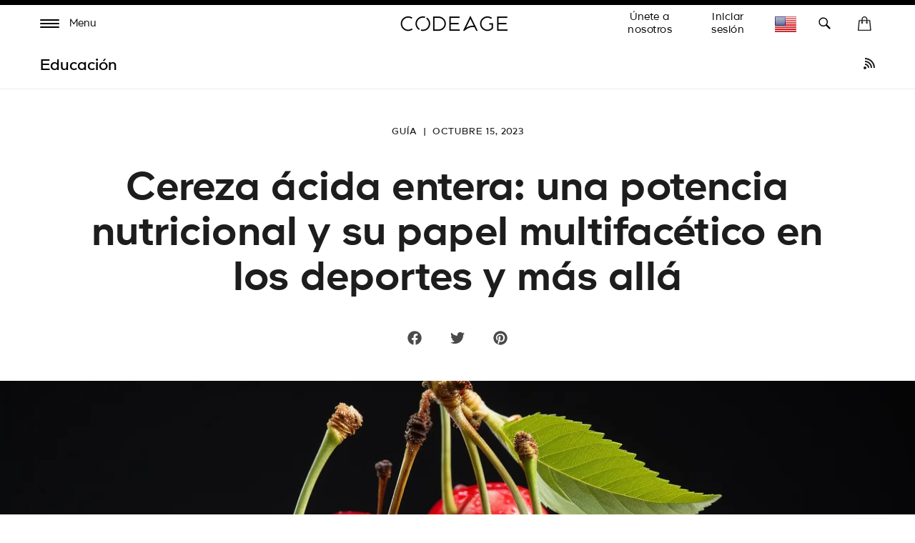

--- FILE ---
content_type: text/html; charset=utf-8
request_url: https://www.codeage.com/es/blogs/education/whole-tart-cherry-a-nutritional-powerhouse-and-its-multifaceted-role-in-sports-and-beyond
body_size: 53423
content:
 

<!doctype html>
<!--
  [if IE 9]> <html class="ie9 no-js supports-no-cookies" lang="es"> <![endif]
-->
<!-- [if (gt IE 9)|!(IE)]><! -->
<html
  class="
    no-js supports-no-cookies
    
    locale--es
    
    country--us
  "
  lang="es"
>
  <!-- <![endif] -->
  <head>
    <!-- ALWAYS FIRST TO LOAD -->
    <script>
  window.consentmo_gcm_initial_state = "";
  window.consentmo_gcm_state = "0";
  window.consentmo_gcm_security_storage = "strict";
  window.consentmo_gcm_ad_storage = "marketing";
  window.consentmo_gcm_analytics_storage = "analytics";
  window.consentmo_gcm_functionality_storage = "functionality";
  window.consentmo_gcm_personalization_storage = "functionality";
  window.consentmo_gcm_ads_data_redaction = "true";
  window.consentmo_gcm_url_passthrough = "false";
  window.consentmo_gcm_data_layer_name = "dataLayer";
  
  // Google Consent Mode V2 integration script from Consentmo GDPR
  window.isenseRules = {};
  window.isenseRules.gcm = {
      gcmVersion: 2,
      integrationVersion: 3,
      customChanges: false,
      consentUpdated: false,
      initialState: 7,
      isCustomizationEnabled: false,
      adsDataRedaction: true,
      urlPassthrough: false,
      dataLayer: 'dataLayer',
      categories: { ad_personalization: "marketing", ad_storage: "marketing", ad_user_data: "marketing", analytics_storage: "analytics", functionality_storage: "functionality", personalization_storage: "functionality", security_storage: "strict"},
      storage: { ad_personalization: "false", ad_storage: "false", ad_user_data: "false", analytics_storage: "false", functionality_storage: "false", personalization_storage: "false", security_storage: "false", wait_for_update: 2000 }
  };
  if(window.consentmo_gcm_state !== null && window.consentmo_gcm_state !== "" && window.consentmo_gcm_state !== "0") {
    window.isenseRules.gcm.isCustomizationEnabled = true;
    window.isenseRules.gcm.initialState = window.consentmo_gcm_initial_state === null || window.consentmo_gcm_initial_state.trim() === "" ? window.isenseRules.gcm.initialState : window.consentmo_gcm_initial_state;
    window.isenseRules.gcm.categories.ad_storage = window.consentmo_gcm_ad_storage === null || window.consentmo_gcm_ad_storage.trim() === "" ? window.isenseRules.gcm.categories.ad_storage : window.consentmo_gcm_ad_storage;
    window.isenseRules.gcm.categories.ad_user_data = window.consentmo_gcm_ad_storage === null || window.consentmo_gcm_ad_storage.trim() === "" ? window.isenseRules.gcm.categories.ad_user_data : window.consentmo_gcm_ad_storage;
    window.isenseRules.gcm.categories.ad_personalization = window.consentmo_gcm_ad_storage === null || window.consentmo_gcm_ad_storage.trim() === "" ? window.isenseRules.gcm.categories.ad_personalization : window.consentmo_gcm_ad_storage;
    window.isenseRules.gcm.categories.analytics_storage = window.consentmo_gcm_analytics_storage === null || window.consentmo_gcm_analytics_storage.trim() === "" ? window.isenseRules.gcm.categories.analytics_storage : window.consentmo_gcm_analytics_storage;
    window.isenseRules.gcm.categories.functionality_storage = window.consentmo_gcm_functionality_storage === null || window.consentmo_gcm_functionality_storage.trim() === "" ? window.isenseRules.gcm.categories.functionality_storage : window.consentmo_gcm_functionality_storage;
    window.isenseRules.gcm.categories.personalization_storage = window.consentmo_gcm_personalization_storage === null || window.consentmo_gcm_personalization_storage.trim() === "" ? window.isenseRules.gcm.categories.personalization_storage : window.consentmo_gcm_personalization_storage;
    window.isenseRules.gcm.categories.security_storage = window.consentmo_gcm_security_storage === null || window.consentmo_gcm_security_storage.trim() === "" ? window.isenseRules.gcm.categories.security_storage : window.consentmo_gcm_security_storage;
    window.isenseRules.gcm.urlPassthrough = window.consentmo_gcm_url_passthrough === null || window.consentmo_gcm_url_passthrough.trim() === "" ? window.isenseRules.gcm.urlPassthrough : window.consentmo_gcm_url_passthrough;
    window.isenseRules.gcm.adsDataRedaction = window.consentmo_gcm_ads_data_redaction === null || window.consentmo_gcm_ads_data_redaction.trim() === "" ? window.isenseRules.gcm.adsDataRedaction : window.consentmo_gcm_ads_data_redaction;
    window.isenseRules.gcm.dataLayer = window.consentmo_gcm_data_layer_name === null || window.consentmo_gcm_data_layer_name.trim() === "" ? window.isenseRules.gcm.dataLayer : window.consentmo_gcm_data_layer_name;
  }
  window.isenseRules.initializeGcm = function (rules) {
    if(window.isenseRules.gcm.isCustomizationEnabled) {
      rules.initialState = window.isenseRules.gcm.initialState;
      rules.urlPassthrough = window.isenseRules.gcm.urlPassthrough === true || window.isenseRules.gcm.urlPassthrough === 'true';
      rules.adsDataRedaction = window.isenseRules.gcm.adsDataRedaction === true || window.isenseRules.gcm.adsDataRedaction === 'true';
    }
    
    let initialState = parseInt(rules.initialState);
    let marketingBlocked = initialState === 0 || initialState === 2 || initialState === 5 || initialState === 7;
    let analyticsBlocked = initialState === 0 || initialState === 3 || initialState === 6 || initialState === 7;
    let functionalityBlocked = initialState === 4 || initialState === 5 || initialState === 6 || initialState === 7;
  
    let gdprCache = localStorage.getItem('gdprCache') ? JSON.parse(localStorage.getItem('gdprCache')) : null;
    if (gdprCache && typeof gdprCache.updatedPreferences !== "undefined") {
      let updatedPreferences = gdprCache.updatedPreferences;
      marketingBlocked = parseInt(updatedPreferences.indexOf('marketing')) > -1;
      analyticsBlocked = parseInt(updatedPreferences.indexOf('analytics')) > -1;
      functionalityBlocked = parseInt(updatedPreferences.indexOf('functionality')) > -1;
    }
  
    Object.entries(rules.categories).forEach(category => {
      if(rules.storage.hasOwnProperty(category[0])) {
        switch(category[1]) {
          case 'strict':
            rules.storage[category[0]] = "granted";
            break;
          case 'marketing':
            rules.storage[category[0]] = marketingBlocked ? "denied" : "granted";
            break;
          case 'analytics':
            rules.storage[category[0]] = analyticsBlocked ? "denied" : "granted";
            break;
          case 'functionality':
            rules.storage[category[0]] = functionalityBlocked ? "denied" : "granted";
            break;
        }
      }
    });
    rules.consentUpdated = true;
    isenseRules.gcm = rules;
  }
  
  // Google Consent Mode - initialization start
  window.isenseRules.initializeGcm({
    ...window.isenseRules.gcm,
    adsDataRedaction: true,
    urlPassthrough: false,
    initialState: 7
  });
  
  /*
  * initialState acceptable values:
  * 0 - Set both ad_storage and analytics_storage to denied
  * 1 - Set all categories to granted
  * 2 - Set only ad_storage to denied
  * 3 - Set only analytics_storage to denied
  * 4 - Set only functionality_storage to denied
  * 5 - Set both ad_storage and functionality_storage to denied
  * 6 - Set both analytics_storage and functionality_storage to denied
  * 7 - Set all categories to denied
  */
  
  window[window.isenseRules.gcm.dataLayer] = window[window.isenseRules.gcm.dataLayer] || [];
  function gtag() { window[window.isenseRules.gcm.dataLayer].push(arguments); }
  gtag("consent", "default", isenseRules.gcm.storage);
  isenseRules.gcm.adsDataRedaction && gtag("set", "ads_data_redaction", isenseRules.gcm.adsDataRedaction);
  isenseRules.gcm.urlPassthrough && gtag("set", "url_passthrough", isenseRules.gcm.urlPassthrough);
</script>
    <!-- END ALWAYS FIRST TO LOAD -->

    <link
      rel="preconnect"
      href="https://apps.bazaarvoice.com"
      crossorigin=""
    >
    <link
      rel="preconnect"
      href="https://cdn.shopify.com"
      crossorigin
    >

    <style data-shopify>
      @font-face {
        font-family: Genomics;
        src: url('https://cdn.shopify.com/s/files/1/0014/4719/8797/files/Genomics-Regular.woff2?v=1752079980')
          format('woff2');
        font-weight: 400;
        font-style: normal;
        font-display: block;
      }
      @font-face {
        font-family: Genomics;
        src: url('https://cdn.shopify.com/s/files/1/0014/4719/8797/files/Genomics-SemiBold.woff2?v=1752079989')
          format('woff2');
        font-weight: 600;
        font-style: normal;
        font-display: block;
      }
    </style>

    <meta charset="UTF-8">

    <meta http-equiv="X-UA-Compatible" content="IE=edge,chrome=1">

    <meta name="viewport" content="width=device-width, initial-scale=1, viewport-fit=cover">

    <meta name="theme-color" content="#ffffff">

    <link rel="canonical" href="https://www.codeage.com/es/blogs/education/whole-tart-cherry-a-nutritional-powerhouse-and-its-multifaceted-role-in-sports-and-beyond">

    <meta name="msvalidate.01" content="D5B6114C9060F79DE2C2CB6B5D0978E4">

    

    

    <!-- START of Google Ads Dynamic Remarketing Tag -->
<script>
    window.uetq = window.uetq || [];
  
  	window.uetq.push('event', '', {'ecomm_prodid': '', 'ecomm_pagetype': 'other'});

  
</script>
<!-- END of Google Ads Dynamic Remarketing Tag -->


    
      <link
        rel="shortcut icon"
        href="//www.codeage.com/cdn/shop/files/Codeage_Favicon_White_Black.png?crop=center&height=32&v=1661473365&width=32"
        type="image/png"
      >
    

    <title>
      
        Cereza ácida entera: una potencia nutricional y su papel multifacético en los deportes y más allá | Codeage

    </title>

    
      <meta name="description" content="Las cerezas ácidas enteras, a menudo aclamadas como uno de los superalimentos de la naturaleza, no solo tienen un sabor delicioso, sino que también tienen un gran valor nutricional. Desde su tono rojo intenso, que indica su rico contenido de antioxidantes , hasta su popularidad entre los atletas para la recuperación, l">
    

    

<meta property="og:site_name" content="Codeage">
<meta property="og:url" content="https://www.codeage.com/es/blogs/education/whole-tart-cherry-a-nutritional-powerhouse-and-its-multifaceted-role-in-sports-and-beyond">
<meta property="og:title" content="Cereza ácida entera: una potencia nutricional y su papel multifacético en los deportes y más allá | Codeage">
<meta property="og:type" content="article">
<meta property="og:description" content="Las cerezas ácidas enteras, a menudo aclamadas como uno de los superalimentos de la naturaleza, no solo tienen un sabor delicioso, sino que también tienen un gran valor nutricional. Desde su tono rojo intenso, que indica su rico contenido de antioxidantes , hasta su popularidad entre los atletas para la recuperación, l"><meta property="og:image" content="http://www.codeage.com/cdn/shop/articles/Whole_tart_cherry_nutrition_supplements.jpg?v=1697417155">
  <meta property="og:image:secure_url" content="https://www.codeage.com/cdn/shop/articles/Whole_tart_cherry_nutrition_supplements.jpg?v=1697417155">
  <meta property="og:image:width" content="1456">
  <meta property="og:image:height" content="816"><meta name="twitter:site" content="@codeagelife"><meta name="twitter:card" content="summary_large_image">
<meta name="twitter:title" content="Cereza ácida entera: una potencia nutricional y su papel multifacético en los deportes y más allá | Codeage">
<meta name="twitter:description" content="Las cerezas ácidas enteras, a menudo aclamadas como uno de los superalimentos de la naturaleza, no solo tienen un sabor delicioso, sino que también tienen un gran valor nutricional. Desde su tono rojo intenso, que indica su rico contenido de antioxidantes , hasta su popularidad entre los atletas para la recuperación, l">


    <style>
    :root{
        /* FONT */
        --hero-heading-font-settings: 'wght' 709.7, 'wdth' 50, 'opsz' 30.3;
        --body-font-settings: "wght" 500,"wdth" 104.38,"opsz" 8,"GRAD" 100,"slnt" 0,"XTRA" 437.8,"XOPQ" 90.64,"YOPQ" 107.5,"YTLC" 503.78,"YTUC" 681.12,"YTAS" 726.9,"YTDE" -250.5,"YTFI" 742.4;
        --atc-font-settings: "wght" 500,"wdth" 104.38,"opsz" 8,"GRAD" 200,"slnt" 0,"XTRA" 437.8,"XOPQ" 90.64,"YOPQ" 120,"YTLC" 503.78,"YTUC" 681.12,"YTAS" 726.9,"YTDE" -250.5,"YTFI" 743.4
        
        --color_bg: #ffffff;
        --color_bg_secondary: #f7f7f7;
        --color_text: #1d1d1d;
        

        --color_sale_bg: #be563f;
        --color_sale_text: #ffffff;

        --color_site_border: rgba(0,0,0,0);

        /* ACCENTS */
        --color_accent_bright: #000000;
        --color_accent_secondary: #8191a4;
        --color_accent_secondary_opposite: #fff;
        --codeage-blue: #527cff;
        --codeage-red: #da4a50;
        --codeage-green: #2ec29a;

        /* Helper colors for form error states */
        --color_error: var(--color_sale_bg);

        --radius: 10px;
        --transparent: rgba(255,255,255,0);

        --color_header_bg: #ffffff;
        --color_header_link: #000000;
        --color_header_link_hover: #000000;

        --color_footer_bg: #ffffff;
        --color_footer_text: #1d1d1d;
        --color_footer_link: #1d1d1d;
        --color_footer_link_hover: #f84d5e;

        --color_menu_bg: #1a1a1a;
        --color_menu_border: #fafafa;
        --color_menu_link: #000000;
        --color_menu_link_hover: #464646;

        --color_submenu_bg: #ffffff;
        --color_submenu_link: #000000;
        --color_submenu_link_hover: #545454;

        --color_menu_transparent: #ffffff;

        --color_input_bg: var(--transparent);
        --color_input_border: var(--color_site_border);

        --alert_border_color: #f5c6cb;
        --alert_bg_color: #f8d7da;
        --alert_text_color: #721c24;

        --move_offset: 50px;

        /*Color Swatches size*/
        --swatch_width: 25px;
        --swatch_height: 25px; 

        --product_grid_aspect_ratio: 100%;

        /* promotion colors */
        --image-promotion-overlay: #ffffff;
        --image-promotion-overlay-bg: linear-gradient(46deg, rgba(227, 24, 55, 1) 13%, rgba(227, 24, 55, 1) 85%);
        --product-promotion-text: #da4a50;

        /* FLAG SPRITE */
        --flag_img_url: url(//www.codeage.com/cdn/shop/t/401/assets/flags32.png?v=155416607343178063351768311605);

        /* PRODUCT GRID */
        --collection_product_grid_bg: #f8f8f8;

        /* TOP BORDER HEIGHT */
        --header_top_border_height: 8px;

        /* MENU TRANSITION */
        --menu-transition-duration: 0.5s;
        --menu-transition-animation: cubic-bezier(.62,.28,.23,.99);

        /* MENU BG TRANSPARENT */
        --menu-bg-transparent: #fff;

        /* CONTAINER STANDARD MARGIN */
        --container-padding: 56px;
        --container-padding-mobile: 26px;
        --header-padding-mobile: 14px;

        /* HEADER HEIGHT */
        --header-height: 60px;

        --font-family: "Genomics";

        --menu_color: #FFF;

        --product_photo_bg: #fff;
    }
</style>
    
    <link href="//www.codeage.com/cdn/shop/t/401/assets/theme-critical.css?v=129488125620129750191768311635" rel="stylesheet" type="text/css" media="all" />

    <script src="//www.codeage.com/cdn/shop/t/401/assets/jquery-3.4.1.min.js?v=160737389985263990141768311617 " defer="defer"></script>

    <script src="//www.codeage.com/cdn/shop/t/401/assets/jquery-scrolltofixed-min.js?v=4319139541069590301768311618" defer="defer"></script>

    

    <script src="//www.codeage.com/cdn/shop/t/401/assets/body-scroll-lock.js?v=29307999924384064411768311589" defer="defer"></script>

    <script src="//www.codeage.com/cdn/shop/t/401/assets/global.js?v=57590744362107713911768311608" defer="defer"></script>
    <script src="//www.codeage.com/cdn/shop/t/401/assets/component--product-metadata.js?v=51835062967826040211768311598" defer="defer"></script>

    <link rel="preload" href="//www.codeage.com/cdn/shop/t/401/assets/font-deferred.css?v=78942167453032902091768311607" as="style" onload="this.onload=null;this.rel='stylesheet'">
    <noscript><link rel="stylesheet" href="//www.codeage.com/cdn/shop/t/401/assets/font-deferred.css?v=78942167453032902091768311607"></noscript>

    <link
      rel="preload"
      href="//www.codeage.com/cdn/shop/t/401/assets/theme-deferred.css?v=81888738382255941211768311635"
      as="style"
      onload="this.onload=null;this.rel='stylesheet'"
    >
    <link
      rel="preload"
      href="//www.codeage.com/cdn/shop/t/401/assets/flag-icons.css?v=27742891509094302431768311605"
      as="style"
      onload="this.onload=null;this.rel='stylesheet'"
    >

    
      <link rel="preload" href="//www.codeage.com/cdn/shop/t/401/assets/jquery.fancybox.min.css?v=19278034316635137701768311619" as="style" onload="this.onload=null;this.rel='stylesheet'">
      <noscript><link rel="stylesheet" href="//www.codeage.com/cdn/shop/t/401/assets/jquery.fancybox.min.css?v=19278034316635137701768311619"></noscript>
    

    <script>
      document.documentElement.className = document.documentElement.className.replace('no-js', 'js');

      window.theme = {
        strings: {
          addToCart: "Agregar al carrito",
          soldOut: "Agotado",
          unavailable: "No disponible",
          free_shipping_text: "¡Excelente! ¡Calificas para \u003cspan class=\"drawer-footer-emp\"\u003eenvío gratis hoy!\u003c\/span\u003e\u003cspan class=\"ref-accent\"\u003e*\u003c\/span\u003e",
          cart_shipping_text: "Estás a {{ freeShippingDiff }} de \u003cspan class=\"drawer-footer-emp\"\u003eenvío gratis hoy\u003c\/span\u003e\u003cspan class=\"ref-accent\"\u003e*\u003c\/span\u003e",
          empty_cart_text: "Tu carrito esta vacío.",
          continue_shopping: "Continua comprando",
          cart_pairs_with: {
            heading: "Funciona bien con:",
            add: "Agregar"
          },
          product_chat_bot:{
            sending_chat_notification: "Enviando..."
          }
        },
        cart: {
          freeShippingThreshold: 5000
        },
        moneyFormat: "\u003cspan class=money\u003e${{amount}}\u003c\/span\u003e",
        currency: "USD",
        //apiUrl: "https://6fbcc262dff9.ngrok-free.app",
        apiUrl: "https://api.codeage.com" ,
        //apiUrl: "https://localhost:4000",
        websocketUrl: "wss://api.codeage.com",
        version: '1.1.0',
        locale: 'es',
        country: 'US',
        apiLocale: 'US' == 'CA'? 'ca': 'us'
      };

      window.routes = {
        root_url: "/es" == "/" ? "" : "/es",
        predictive_search_url: '/es/search/suggest',
        search_url: '/es/search'
      }
    </script>

    
<script>
  (function() {
    var theme = window.theme = window.theme || {};
    var libs = theme.lazyLibs = theme.lazyLibs || {};
    var slickJsUrl = "//www.codeage.com/cdn/shop/t/401/assets/slick.min.js?v=71779134894361685811768311633";
    var slickCssUrl = "//www.codeage.com/cdn/shop/t/401/assets/slick.css?v=123174582445602993921768311632";
    var flickityJsUrl = "//www.codeage.com/cdn/shop/t/401/assets/flickity.js?v=3673143264042624751768311606";
    var flickityCssUrl = "//www.codeage.com/cdn/shop/t/401/assets/flickity.css?v=70568949288703715261768311605";
    var videoJsUrl = "//www.codeage.com/cdn/shop/t/401/assets/video-js.js?v=158201358516959100081768311638";
    var videoJsCssUrl = "//www.codeage.com/cdn/shop/t/401/assets/video-js.css?v=84976419834952866131768311637";
    var videoJsYoutubeUrl = "//www.codeage.com/cdn/shop/t/401/assets/video-js-youtube.min.js?v=32682300686580656301768311637";
    var videoJsPlaylistUrl = "//www.codeage.com/cdn/shop/t/401/assets/videojs-playlist-min.js?v=133657204885823789511768311638";
    var videoJsPlaylistUiUrl = "//www.codeage.com/cdn/shop/t/401/assets/videojs-playlist-ui.js?v=14098269692764860161768311639";
    var videoJsPlaylistUiCssUrl = "//www.codeage.com/cdn/shop/t/401/assets/videojs-playlist-ui.css?v=111603181540343972631768311638";
    var interactUrl = "//www.codeage.com/cdn/shop/t/401/assets/interact.min.js?v=85543329684621512271768311615";
    var relatedVideoPopupUrl = "//www.codeage.com/cdn/shop/t/401/assets/component--video-related-popup.js?v=134949369474776548841768311600";

    function loadOnce(key, loader) {
      if (libs[key]) return libs[key];
      libs[key] = loader().catch(function(error) {
        libs[key] = null;
        throw error;
      });
      return libs[key];
    }

    function loadScript(src, key) {
      var existing = document.querySelector('script[data-theme-lib="' + key + '"]');
      if (existing) {
        if (existing.dataset.loaded === 'true') {
          return Promise.resolve();
        }
        return new Promise(function(resolve, reject) {
          existing.addEventListener('load', resolve, { once: true });
          existing.addEventListener('error', reject, { once: true });
        });
      }

      return new Promise(function(resolve, reject) {
        var script = document.createElement('script');
        script.src = src;
        script.defer = true;
        script.dataset.themeLib = key;
        script.onload = function() {
          script.dataset.loaded = 'true';
          resolve();
        };
        script.onerror = reject;
        document.head.appendChild(script);
      });
    }

    function loadStyle(href, key) {
      var existing = document.querySelector('link[data-theme-lib="' + key + '"]');
      if (existing) {
        if (existing.dataset.loaded === 'true') {
          return Promise.resolve();
        }
        return new Promise(function(resolve, reject) {
          existing.addEventListener('load', resolve, { once: true });
          existing.addEventListener('error', reject, { once: true });
        });
      }

      return new Promise(function(resolve, reject) {
        var link = document.createElement('link');
        link.rel = 'preload';
        link.as = 'style';
        link.href = href;
        link.dataset.themeLib = key;
        link.onload = function() {
          link.onload = null;
          link.rel = 'stylesheet';
          link.dataset.loaded = 'true';
          resolve();
        };
        link.onerror = reject;
        document.head.appendChild(link);
      });
    }

    function hasJqueryPlugin(name) {
      return !!(window.jQuery && window.jQuery.fn && window.jQuery.fn[name]);
    }

    function hasVideoJs() {
      return typeof window.videojs === 'function';
    }

    function hasYoutubeTech() {
      return hasVideoJs() && window.videojs.getTech && window.videojs.getTech('Youtube');
    }

    function hasPlaylistPlugin() {
      return hasVideoJs() && window.videojs.getPlugin && window.videojs.getPlugin('playlist');
    }

    function hasPlaylistUiPlugin() {
      return hasVideoJs() && window.videojs.getPlugin && window.videojs.getPlugin('playlistUi');
    }

    theme.hasSlick = function() {
      return !!document.querySelector('.slick, [data-product-slideshow], .product-codectibles-slider, .product-related-information-slider, .js-related-videos-slider, .promotion-slider-container');
    };

    theme.hasFlickity = function() {
      return !!document.querySelector('.flickity-slider--default, .js-flickity-carousel, .recently-viewed-product-slider, .product-matcher-recommendations, .index-featured-collection-slider-container');
    };

    theme.loadSlick = function() {
      return loadOnce('slick', function() {
        if (hasJqueryPlugin('slick')) return Promise.resolve();
        return Promise.all([
          loadStyle(slickCssUrl, 'slick'),
          loadScript(slickJsUrl, 'slick')
        ]);
      });
    };

    theme.whenSlickReady = function(callback) {
      return theme.loadSlick().then(function() {
        if (typeof callback === 'function') callback();
      });
    };

    theme.loadFlickity = function() {
      return loadOnce('flickity', function() {
        return loadStyle(flickityCssUrl, 'flickity-css').then(function() {
          if (window.Flickity || hasJqueryPlugin('flickity')) return Promise.resolve();
          return loadScript(flickityJsUrl, 'flickity');
        });
      });
    };

    theme.whenFlickityReady = function(callback) {
      return theme.loadFlickity().then(function() {
        if (typeof callback === 'function') callback();
      });
    };

    theme.loadVideoJs = function() {
      return loadOnce('videojs', function() {
        return Promise.all([
          loadStyle(videoJsCssUrl, 'video-js-css'),
          hasVideoJs() ? Promise.resolve() : loadScript(videoJsUrl, 'video-js')
        ]).then(function() {
          return hasYoutubeTech() ? Promise.resolve() : loadScript(videoJsYoutubeUrl, 'video-js-youtube');
        });
      });
    };

    theme.whenVideoJsReady = function(callback) {
      return theme.loadVideoJs().then(function() {
        if (typeof callback === 'function') callback();
      });
    };

    theme.loadRelatedVideoPopup = function() {
      return loadOnce('relatedVideoPopup', function() {
        return theme.loadVideoJs().then(function() {
          return Promise.all([
            loadStyle(videoJsPlaylistUiCssUrl, 'videojs-playlist-ui-css'),
            hasPlaylistPlugin() ? Promise.resolve() : loadScript(videoJsPlaylistUrl, 'videojs-playlist'),
            hasPlaylistUiPlugin() ? Promise.resolve() : loadScript(videoJsPlaylistUiUrl, 'videojs-playlist-ui')
          ])
            .then(function() {
              return window.interact ? Promise.resolve() : loadScript(interactUrl, 'interact');
            })
            .then(function() {
              if (window.customElements && window.customElements.get && window.customElements.get('related-video-popup')) {
                return Promise.resolve();
              }
              return loadScript(relatedVideoPopupUrl, 'component--video-related-popup');
            })
            .then(function() {
              if (window.customElements && window.customElements.whenDefined) {
                return window.customElements.whenDefined('related-video-popup');
              }
            });
        });
      });
    };

    theme.whenRelatedVideoPopupReady = function(callback) {
      return theme.loadRelatedVideoPopup().then(function() {
        if (typeof callback === 'function') callback();
      });
    };
  })();
</script>


    

    <script>window.performance && window.performance.mark && window.performance.mark('shopify.content_for_header.start');</script><meta name="google-site-verification" content="KXZOaVsmBb_xcHrxKDBE7R5E8bCWNQlzeA5fhvbZUE4">
<meta name="google-site-verification" content="cfGp9qbaBJDycHAZBRT7DC2rSikz4sx4kTbW0eOl3bE">
<meta name="google-site-verification" content="FbuXj3uQS8smyqmUn75ZuKmalM9UPk4SrD1YIw5cCu4">
<meta id="shopify-digital-wallet" name="shopify-digital-wallet" content="/1447198797/digital_wallets/dialog">
<meta name="shopify-checkout-api-token" content="b96bb07ef7b0ca749605703220420b58">
<meta id="in-context-paypal-metadata" data-shop-id="1447198797" data-venmo-supported="true" data-environment="production" data-locale="es_ES" data-paypal-v4="true" data-currency="USD">
<link rel="alternate" type="application/atom+xml" title="Feed" href="/es/blogs/education.atom" />
<link rel="alternate" hreflang="x-default" href="https://www.codeage.com/blogs/education/whole-tart-cherry-a-nutritional-powerhouse-and-its-multifaceted-role-in-sports-and-beyond">
<link rel="alternate" hreflang="en-CA" href="https://www.codeage.com/en-ca/blogs/education/whole-tart-cherry-a-nutritional-powerhouse-and-its-multifaceted-role-in-sports-and-beyond">
<link rel="alternate" hreflang="es-CA" href="https://www.codeage.com/es-ca/blogs/education/whole-tart-cherry-a-nutritional-powerhouse-and-its-multifaceted-role-in-sports-and-beyond">
<link rel="alternate" hreflang="fr-CA" href="https://www.codeage.com/fr-ca/blogs/education/whole-tart-cherry-a-nutritional-powerhouse-and-its-multifaceted-role-in-sports-and-beyond">
<link rel="alternate" hreflang="en-US" href="https://www.codeage.com/blogs/education/whole-tart-cherry-a-nutritional-powerhouse-and-its-multifaceted-role-in-sports-and-beyond">
<link rel="alternate" hreflang="es-US" href="https://www.codeage.com/es/blogs/education/whole-tart-cherry-a-nutritional-powerhouse-and-its-multifaceted-role-in-sports-and-beyond">
<link rel="alternate" hreflang="fr-US" href="https://www.codeage.com/fr/blogs/education/whole-tart-cherry-a-nutritional-powerhouse-and-its-multifaceted-role-in-sports-and-beyond">
<script async="async" src="/checkouts/internal/preloads.js?locale=es-US"></script>
<link rel="preconnect" href="https://shop.app" crossorigin="anonymous">
<script async="async" src="https://shop.app/checkouts/internal/preloads.js?locale=es-US&shop_id=1447198797" crossorigin="anonymous"></script>
<script id="apple-pay-shop-capabilities" type="application/json">{"shopId":1447198797,"countryCode":"US","currencyCode":"USD","merchantCapabilities":["supports3DS"],"merchantId":"gid:\/\/shopify\/Shop\/1447198797","merchantName":"Codeage","requiredBillingContactFields":["postalAddress","email"],"requiredShippingContactFields":["postalAddress","email"],"shippingType":"shipping","supportedNetworks":["visa","masterCard","amex","discover","elo","jcb"],"total":{"type":"pending","label":"Codeage","amount":"1.00"},"shopifyPaymentsEnabled":true,"supportsSubscriptions":true}</script>
<script id="shopify-features" type="application/json">{"accessToken":"b96bb07ef7b0ca749605703220420b58","betas":["rich-media-storefront-analytics"],"domain":"www.codeage.com","predictiveSearch":true,"shopId":1447198797,"locale":"es"}</script>
<script>var Shopify = Shopify || {};
Shopify.shop = "codeage.myshopify.com";
Shopify.locale = "es";
Shopify.currency = {"active":"USD","rate":"1.0"};
Shopify.country = "US";
Shopify.theme = {"name":"Codeage - January 2026 - Opt - Search Fallback","id":188831072625,"schema_name":"Broadcast","schema_version":"1.1.0","theme_store_id":868,"role":"main"};
Shopify.theme.handle = "null";
Shopify.theme.style = {"id":null,"handle":null};
Shopify.cdnHost = "www.codeage.com/cdn";
Shopify.routes = Shopify.routes || {};
Shopify.routes.root = "/es/";</script>
<script type="module">!function(o){(o.Shopify=o.Shopify||{}).modules=!0}(window);</script>
<script>!function(o){function n(){var o=[];function n(){o.push(Array.prototype.slice.apply(arguments))}return n.q=o,n}var t=o.Shopify=o.Shopify||{};t.loadFeatures=n(),t.autoloadFeatures=n()}(window);</script>
<script>
  window.ShopifyPay = window.ShopifyPay || {};
  window.ShopifyPay.apiHost = "shop.app\/pay";
  window.ShopifyPay.redirectState = null;
</script>
<script id="shop-js-analytics" type="application/json">{"pageType":"article"}</script>
<script defer="defer" async type="module" src="//www.codeage.com/cdn/shopifycloud/shop-js/modules/v2/client.init-shop-cart-sync_BFpxDrjM.es.esm.js"></script>
<script defer="defer" async type="module" src="//www.codeage.com/cdn/shopifycloud/shop-js/modules/v2/chunk.common_CnP21gUX.esm.js"></script>
<script defer="defer" async type="module" src="//www.codeage.com/cdn/shopifycloud/shop-js/modules/v2/chunk.modal_D61HrJrg.esm.js"></script>
<script type="module">
  await import("//www.codeage.com/cdn/shopifycloud/shop-js/modules/v2/client.init-shop-cart-sync_BFpxDrjM.es.esm.js");
await import("//www.codeage.com/cdn/shopifycloud/shop-js/modules/v2/chunk.common_CnP21gUX.esm.js");
await import("//www.codeage.com/cdn/shopifycloud/shop-js/modules/v2/chunk.modal_D61HrJrg.esm.js");

  window.Shopify.SignInWithShop?.initShopCartSync?.({"fedCMEnabled":true,"windoidEnabled":true});

</script>
<script>
  window.Shopify = window.Shopify || {};
  if (!window.Shopify.featureAssets) window.Shopify.featureAssets = {};
  window.Shopify.featureAssets['shop-js'] = {"shop-cart-sync":["modules/v2/client.shop-cart-sync_DunGk5rn.es.esm.js","modules/v2/chunk.common_CnP21gUX.esm.js","modules/v2/chunk.modal_D61HrJrg.esm.js"],"init-fed-cm":["modules/v2/client.init-fed-cm_Bhr0vd71.es.esm.js","modules/v2/chunk.common_CnP21gUX.esm.js","modules/v2/chunk.modal_D61HrJrg.esm.js"],"init-shop-email-lookup-coordinator":["modules/v2/client.init-shop-email-lookup-coordinator_Cgf-1HKc.es.esm.js","modules/v2/chunk.common_CnP21gUX.esm.js","modules/v2/chunk.modal_D61HrJrg.esm.js"],"init-windoid":["modules/v2/client.init-windoid_RKlvBm7f.es.esm.js","modules/v2/chunk.common_CnP21gUX.esm.js","modules/v2/chunk.modal_D61HrJrg.esm.js"],"shop-button":["modules/v2/client.shop-button_DcwUN_L_.es.esm.js","modules/v2/chunk.common_CnP21gUX.esm.js","modules/v2/chunk.modal_D61HrJrg.esm.js"],"shop-cash-offers":["modules/v2/client.shop-cash-offers_zT3TeJrS.es.esm.js","modules/v2/chunk.common_CnP21gUX.esm.js","modules/v2/chunk.modal_D61HrJrg.esm.js"],"shop-toast-manager":["modules/v2/client.shop-toast-manager_Dhsh6ZDd.es.esm.js","modules/v2/chunk.common_CnP21gUX.esm.js","modules/v2/chunk.modal_D61HrJrg.esm.js"],"init-shop-cart-sync":["modules/v2/client.init-shop-cart-sync_BFpxDrjM.es.esm.js","modules/v2/chunk.common_CnP21gUX.esm.js","modules/v2/chunk.modal_D61HrJrg.esm.js"],"init-customer-accounts-sign-up":["modules/v2/client.init-customer-accounts-sign-up__zAQf6yH.es.esm.js","modules/v2/client.shop-login-button_DmGuuAqh.es.esm.js","modules/v2/chunk.common_CnP21gUX.esm.js","modules/v2/chunk.modal_D61HrJrg.esm.js"],"pay-button":["modules/v2/client.pay-button_BSqAUYU_.es.esm.js","modules/v2/chunk.common_CnP21gUX.esm.js","modules/v2/chunk.modal_D61HrJrg.esm.js"],"init-customer-accounts":["modules/v2/client.init-customer-accounts_BUX2wPcc.es.esm.js","modules/v2/client.shop-login-button_DmGuuAqh.es.esm.js","modules/v2/chunk.common_CnP21gUX.esm.js","modules/v2/chunk.modal_D61HrJrg.esm.js"],"avatar":["modules/v2/client.avatar_BTnouDA3.es.esm.js"],"init-shop-for-new-customer-accounts":["modules/v2/client.init-shop-for-new-customer-accounts_C3NVS8-R.es.esm.js","modules/v2/client.shop-login-button_DmGuuAqh.es.esm.js","modules/v2/chunk.common_CnP21gUX.esm.js","modules/v2/chunk.modal_D61HrJrg.esm.js"],"shop-follow-button":["modules/v2/client.shop-follow-button_BoBKYaAK.es.esm.js","modules/v2/chunk.common_CnP21gUX.esm.js","modules/v2/chunk.modal_D61HrJrg.esm.js"],"checkout-modal":["modules/v2/client.checkout-modal_BzXpoShc.es.esm.js","modules/v2/chunk.common_CnP21gUX.esm.js","modules/v2/chunk.modal_D61HrJrg.esm.js"],"shop-login-button":["modules/v2/client.shop-login-button_DmGuuAqh.es.esm.js","modules/v2/chunk.common_CnP21gUX.esm.js","modules/v2/chunk.modal_D61HrJrg.esm.js"],"lead-capture":["modules/v2/client.lead-capture_ClopgrIx.es.esm.js","modules/v2/chunk.common_CnP21gUX.esm.js","modules/v2/chunk.modal_D61HrJrg.esm.js"],"shop-login":["modules/v2/client.shop-login_DQ0hrHfi.es.esm.js","modules/v2/chunk.common_CnP21gUX.esm.js","modules/v2/chunk.modal_D61HrJrg.esm.js"],"payment-terms":["modules/v2/client.payment-terms_Bawo8ezy.es.esm.js","modules/v2/chunk.common_CnP21gUX.esm.js","modules/v2/chunk.modal_D61HrJrg.esm.js"]};
</script>
<script>(function() {
  var isLoaded = false;
  function asyncLoad() {
    if (isLoaded) return;
    isLoaded = true;
    var urls = ["https:\/\/shopify.intercom.io\/widget.js?shop=codeage.myshopify.com","\/\/cdn.shopify.com\/proxy\/834c764de3a8d4cdcfbc32128053622be3d0f86e6396cef66a9e749e78c4d6e3\/bingshoppingtool-t2app-prod.trafficmanager.net\/uet\/tracking_script?shop=codeage.myshopify.com\u0026sp-cache-control=cHVibGljLCBtYXgtYWdlPTkwMA","https:\/\/gdprcdn.b-cdn.net\/js\/gdpr_cookie_consent.min.js?shop=codeage.myshopify.com","https:\/\/static.rechargecdn.com\/assets\/js\/widget.min.js?shop=codeage.myshopify.com","https:\/\/iis.intercom.io\/widget.js?shop=codeage.myshopify.com","https:\/\/scripts.juniphq.com\/v1\/junip_shopify.js?shop=codeage.myshopify.com","\/\/cdn.shopify.com\/proxy\/f869fd6cf54fe4204536302b36ef35631877c3bf5effef696b93c348b718022b\/bingshoppingtool-t2app-prod.trafficmanager.net\/api\/ShopifyMT\/v1\/uet\/tracking_script?shop=codeage.myshopify.com\u0026sp-cache-control=cHVibGljLCBtYXgtYWdlPTkwMA","https:\/\/ecommplugins-scripts.trustpilot.com\/v2.1\/js\/header.min.js?settings=eyJrZXkiOiJGWjNEajdNalNkc3hDY3R6IiwicyI6Im5vbmUifQ==\u0026v=2.5\u0026shop=codeage.myshopify.com","https:\/\/ecommplugins-scripts.trustpilot.com\/v2.1\/js\/success.min.js?settings=eyJrZXkiOiJGWjNEajdNalNkc3hDY3R6IiwicyI6Im5vbmUiLCJ0IjpbIm9yZGVycy9mdWxmaWxsZWQiXSwidiI6IiIsImEiOiIifQ==\u0026shop=codeage.myshopify.com","https:\/\/ecommplugins-trustboxsettings.trustpilot.com\/codeage.myshopify.com.js?settings=1755040511206\u0026shop=codeage.myshopify.com"];
    for (var i = 0; i < urls.length; i++) {
      var s = document.createElement('script');
      s.type = 'text/javascript';
      s.async = true;
      s.src = urls[i];
      var x = document.getElementsByTagName('script')[0];
      x.parentNode.insertBefore(s, x);
    }
  };
  if(window.attachEvent) {
    window.attachEvent('onload', asyncLoad);
  } else {
    window.addEventListener('load', asyncLoad, false);
  }
})();</script>
<script id="__st">var __st={"a":1447198797,"offset":-28800,"reqid":"c78d5fb4-74fc-4758-9d89-2027fd554ebe-1769981303","pageurl":"www.codeage.com\/es\/blogs\/education\/whole-tart-cherry-a-nutritional-powerhouse-and-its-multifaceted-role-in-sports-and-beyond","s":"articles-558590296169","u":"1714a7ae0d59","p":"article","rtyp":"article","rid":558590296169};</script>
<script>window.ShopifyPaypalV4VisibilityTracking = true;</script>
<script id="captcha-bootstrap">!function(){'use strict';const t='contact',e='account',n='new_comment',o=[[t,t],['blogs',n],['comments',n],[t,'customer']],c=[[e,'customer_login'],[e,'guest_login'],[e,'recover_customer_password'],[e,'create_customer']],r=t=>t.map((([t,e])=>`form[action*='/${t}']:not([data-nocaptcha='true']) input[name='form_type'][value='${e}']`)).join(','),a=t=>()=>t?[...document.querySelectorAll(t)].map((t=>t.form)):[];function s(){const t=[...o],e=r(t);return a(e)}const i='password',u='form_key',d=['recaptcha-v3-token','g-recaptcha-response','h-captcha-response',i],f=()=>{try{return window.sessionStorage}catch{return}},m='__shopify_v',_=t=>t.elements[u];function p(t,e,n=!1){try{const o=window.sessionStorage,c=JSON.parse(o.getItem(e)),{data:r}=function(t){const{data:e,action:n}=t;return t[m]||n?{data:e,action:n}:{data:t,action:n}}(c);for(const[e,n]of Object.entries(r))t.elements[e]&&(t.elements[e].value=n);n&&o.removeItem(e)}catch(o){console.error('form repopulation failed',{error:o})}}const l='form_type',E='cptcha';function T(t){t.dataset[E]=!0}const w=window,h=w.document,L='Shopify',v='ce_forms',y='captcha';let A=!1;((t,e)=>{const n=(g='f06e6c50-85a8-45c8-87d0-21a2b65856fe',I='https://cdn.shopify.com/shopifycloud/storefront-forms-hcaptcha/ce_storefront_forms_captcha_hcaptcha.v1.5.2.iife.js',D={infoText:'Protegido por hCaptcha',privacyText:'Privacidad',termsText:'Términos'},(t,e,n)=>{const o=w[L][v],c=o.bindForm;if(c)return c(t,g,e,D).then(n);var r;o.q.push([[t,g,e,D],n]),r=I,A||(h.body.append(Object.assign(h.createElement('script'),{id:'captcha-provider',async:!0,src:r})),A=!0)});var g,I,D;w[L]=w[L]||{},w[L][v]=w[L][v]||{},w[L][v].q=[],w[L][y]=w[L][y]||{},w[L][y].protect=function(t,e){n(t,void 0,e),T(t)},Object.freeze(w[L][y]),function(t,e,n,w,h,L){const[v,y,A,g]=function(t,e,n){const i=e?o:[],u=t?c:[],d=[...i,...u],f=r(d),m=r(i),_=r(d.filter((([t,e])=>n.includes(e))));return[a(f),a(m),a(_),s()]}(w,h,L),I=t=>{const e=t.target;return e instanceof HTMLFormElement?e:e&&e.form},D=t=>v().includes(t);t.addEventListener('submit',(t=>{const e=I(t);if(!e)return;const n=D(e)&&!e.dataset.hcaptchaBound&&!e.dataset.recaptchaBound,o=_(e),c=g().includes(e)&&(!o||!o.value);(n||c)&&t.preventDefault(),c&&!n&&(function(t){try{if(!f())return;!function(t){const e=f();if(!e)return;const n=_(t);if(!n)return;const o=n.value;o&&e.removeItem(o)}(t);const e=Array.from(Array(32),(()=>Math.random().toString(36)[2])).join('');!function(t,e){_(t)||t.append(Object.assign(document.createElement('input'),{type:'hidden',name:u})),t.elements[u].value=e}(t,e),function(t,e){const n=f();if(!n)return;const o=[...t.querySelectorAll(`input[type='${i}']`)].map((({name:t})=>t)),c=[...d,...o],r={};for(const[a,s]of new FormData(t).entries())c.includes(a)||(r[a]=s);n.setItem(e,JSON.stringify({[m]:1,action:t.action,data:r}))}(t,e)}catch(e){console.error('failed to persist form',e)}}(e),e.submit())}));const S=(t,e)=>{t&&!t.dataset[E]&&(n(t,e.some((e=>e===t))),T(t))};for(const o of['focusin','change'])t.addEventListener(o,(t=>{const e=I(t);D(e)&&S(e,y())}));const B=e.get('form_key'),M=e.get(l),P=B&&M;t.addEventListener('DOMContentLoaded',(()=>{const t=y();if(P)for(const e of t)e.elements[l].value===M&&p(e,B);[...new Set([...A(),...v().filter((t=>'true'===t.dataset.shopifyCaptcha))])].forEach((e=>S(e,t)))}))}(h,new URLSearchParams(w.location.search),n,t,e,['guest_login'])})(!0,!0)}();</script>
<script integrity="sha256-4kQ18oKyAcykRKYeNunJcIwy7WH5gtpwJnB7kiuLZ1E=" data-source-attribution="shopify.loadfeatures" defer="defer" src="//www.codeage.com/cdn/shopifycloud/storefront/assets/storefront/load_feature-a0a9edcb.js" crossorigin="anonymous"></script>
<script crossorigin="anonymous" defer="defer" src="//www.codeage.com/cdn/shopifycloud/storefront/assets/shopify_pay/storefront-65b4c6d7.js?v=20250812"></script>
<script data-source-attribution="shopify.dynamic_checkout.dynamic.init">var Shopify=Shopify||{};Shopify.PaymentButton=Shopify.PaymentButton||{isStorefrontPortableWallets:!0,init:function(){window.Shopify.PaymentButton.init=function(){};var t=document.createElement("script");t.src="https://www.codeage.com/cdn/shopifycloud/portable-wallets/latest/portable-wallets.es.js",t.type="module",document.head.appendChild(t)}};
</script>
<script data-source-attribution="shopify.dynamic_checkout.buyer_consent">
  function portableWalletsHideBuyerConsent(e){var t=document.getElementById("shopify-buyer-consent"),n=document.getElementById("shopify-subscription-policy-button");t&&n&&(t.classList.add("hidden"),t.setAttribute("aria-hidden","true"),n.removeEventListener("click",e))}function portableWalletsShowBuyerConsent(e){var t=document.getElementById("shopify-buyer-consent"),n=document.getElementById("shopify-subscription-policy-button");t&&n&&(t.classList.remove("hidden"),t.removeAttribute("aria-hidden"),n.addEventListener("click",e))}window.Shopify?.PaymentButton&&(window.Shopify.PaymentButton.hideBuyerConsent=portableWalletsHideBuyerConsent,window.Shopify.PaymentButton.showBuyerConsent=portableWalletsShowBuyerConsent);
</script>
<script data-source-attribution="shopify.dynamic_checkout.cart.bootstrap">document.addEventListener("DOMContentLoaded",(function(){function t(){return document.querySelector("shopify-accelerated-checkout-cart, shopify-accelerated-checkout")}if(t())Shopify.PaymentButton.init();else{new MutationObserver((function(e,n){t()&&(Shopify.PaymentButton.init(),n.disconnect())})).observe(document.body,{childList:!0,subtree:!0})}}));
</script>
<link id="shopify-accelerated-checkout-styles" rel="stylesheet" media="screen" href="https://www.codeage.com/cdn/shopifycloud/portable-wallets/latest/accelerated-checkout-backwards-compat.css" crossorigin="anonymous">
<style id="shopify-accelerated-checkout-cart">
        #shopify-buyer-consent {
  margin-top: 1em;
  display: inline-block;
  width: 100%;
}

#shopify-buyer-consent.hidden {
  display: none;
}

#shopify-subscription-policy-button {
  background: none;
  border: none;
  padding: 0;
  text-decoration: underline;
  font-size: inherit;
  cursor: pointer;
}

#shopify-subscription-policy-button::before {
  box-shadow: none;
}

      </style>

<script>window.performance && window.performance.mark && window.performance.mark('shopify.content_for_header.end');</script>

    <script>
      var shareasaleShopifySSCID = shareasaleShopifyGetParameterByName('sscid');
      function shareasaleShopifySetCookie(e, a, o, i, r) {
        if (e && a) {
          var s,
            S = i ? '; path=' + i : '',
            h = r ? '; domain=' + r : '',
            t = '';
          o && ((s = new Date()).setTime(s.getTime() + o), (t = '; expires=' + s.toUTCString())),
            (document.cookie = e + '=' + a + t + S + h);
        }
      }
      function shareasaleShopifyGetParameterByName(e, a) {
        a || (a = window.location.href), (e = e.replace(/[\[\]]/g, '\\$&'));
        var o = new RegExp('[?&]' + e + '(=([^&#]*)|&|#|$)').exec(a);
        return o ? (o[2] ? decodeURIComponent(o[2].replace(/\+/g, ' ')) : '') : null;
      }
      shareasaleShopifySSCID &&
        shareasaleShopifySetCookie('shareasaleShopifySSCID', shareasaleShopifySSCID, 94670778e4, '/');
    </script>

    <script data-obct type="text/javascript">
      /** DO NOT MODIFY THIS CODE**/
      !(function (_window, _document) {
        var OB_ADV_ID = '0000a6f92cb9391146477d12fd7ba8e46d';
        if (_window.obApi) {
          var toArray = function (object) {
            return Object.prototype.toString.call(object) === '[object Array]' ? object : [object];
          };
          _window.obApi.marketerId = toArray(_window.obApi.marketerId).concat(toArray(OB_ADV_ID));
          return;
        }
        var api = (window.obApi = function () {
          api.dispatch ? api.dispatch.apply(api, arguments) : api.queue.push(arguments);
        });
        api.version = '1.1';
        api.loaded = true;
        api.marketerId = OB_ADV_ID;
        api.queue = [];
        var tag = document.createElement('script');
        tag.async = true;
        tag.src = '//amplify.outbrain.com/cp/obtp.js';
        tag.type = 'text/javascript';
        var script = _document.getElementsByTagName('script')[0];
        script.parentNode.insertBefore(tag, script);
      })(window, document);
      obApi('track', 'PAGE_VIEW');
    </script>

    <!-- Twitter conversion tracking base code -->
    <script>
      !(function (e, t, n, s, u, a) {
        e.twq ||
          ((s = e.twq =
            function () {
              s.exe ? s.exe.apply(s, arguments) : s.queue.push(arguments);
            }),
          (s.version = '1.1'),
          (s.queue = []),
          (u = t.createElement(n)),
          (u.async = !0),
          (u.src = 'https://static.ads-twitter.com/uwt.js'),
          (a = t.getElementsByTagName(n)[0]),
          a.parentNode.insertBefore(u, a));
      })(window, document, 'script');
      twq('config', 'o3bmu');
    </script>
    <!-- End Twitter conversion tracking base code -->

    <script
      defer
      id="bvscript"
      src="https://apps.bazaarvoice.com/deployments/codeage/main_site/production/en_US/bv.js"
    ></script>

    <!-- Klaviyo integration script from Consentmo GDPR app -->

    <script id="consentmo-klaviyo-integration-script">
      function checkConsentForKlaviyo(isMarketingEnabled) {
        if (isMarketingEnabled) {
          document.cookie = '__kla_off=;expires=Thu, 01 Jan 1970 00:00:00 GMT';
        } else {
          document.cookie = '__kla_off=true';
        }
      }
      document.addEventListener('consentmoSignal', function (eventData) {
        const consentPreferences = eventData.detail.preferences;
        checkConsentForKlaviyo(consentPreferences.marketing);
      });
    </script>

    <!-- END Klaviyo integration script from Consentmo GDPR app -->

    <script src="//www.codeage.com/cdn/shop/t/401/assets/theme.js?v=65308033754260840111768311636" defer="defer"></script>
    <script src="//www.codeage.com/cdn/shop/t/401/assets/searchInteractionService.global.js?v=179748797638705698831768311631" defer="defer"></script>
  <!-- BEGIN app block: shopify://apps/consentmo-gdpr/blocks/gdpr_cookie_consent/4fbe573f-a377-4fea-9801-3ee0858cae41 -->


<!-- END app block --><!-- BEGIN app block: shopify://apps/klaviyo-email-marketing-sms/blocks/klaviyo-onsite-embed/2632fe16-c075-4321-a88b-50b567f42507 -->












  <script async src="https://static.klaviyo.com/onsite/js/NhsBWA/klaviyo.js?company_id=NhsBWA"></script>
  <script>!function(){if(!window.klaviyo){window._klOnsite=window._klOnsite||[];try{window.klaviyo=new Proxy({},{get:function(n,i){return"push"===i?function(){var n;(n=window._klOnsite).push.apply(n,arguments)}:function(){for(var n=arguments.length,o=new Array(n),w=0;w<n;w++)o[w]=arguments[w];var t="function"==typeof o[o.length-1]?o.pop():void 0,e=new Promise((function(n){window._klOnsite.push([i].concat(o,[function(i){t&&t(i),n(i)}]))}));return e}}})}catch(n){window.klaviyo=window.klaviyo||[],window.klaviyo.push=function(){var n;(n=window._klOnsite).push.apply(n,arguments)}}}}();</script>

  




  <script>
    window.klaviyoReviewsProductDesignMode = false
  </script>







<!-- END app block --><!-- BEGIN app block: shopify://apps/gorgias-live-chat-helpdesk/blocks/gorgias/a66db725-7b96-4e3f-916e-6c8e6f87aaaa -->
<script defer data-gorgias-loader-chat src="https://config.gorgias.chat/bundle-loader/shopify/codeage.myshopify.com"></script>


<script defer data-gorgias-loader-convert  src="https://content.9gtb.com/loader.js"></script>


<script defer data-gorgias-loader-mailto-replace  src="https://config.gorgias.help/api/contact-forms/replace-mailto-script.js?shopName=codeage"></script>


<!-- END app block --><script src="https://cdn.shopify.com/extensions/0199755e-0e31-7942-8a35-24fdceb4a9ca/criteo-event-tracking-34/assets/index.js" type="text/javascript" defer="defer"></script>
<script src="https://cdn.shopify.com/extensions/019c0eee-edaa-7efe-8d4d-9c5a39d5d323/smile-io-283/assets/smile-loader.js" type="text/javascript" defer="defer"></script>
<script src="https://cdn.shopify.com/extensions/019c0f34-b0c2-78b5-b4b0-899f0a45188a/consentmo-gdpr-616/assets/consentmo_cookie_consent.js" type="text/javascript" defer="defer"></script>
<link href="https://monorail-edge.shopifysvc.com" rel="dns-prefetch">
<script>(function(){if ("sendBeacon" in navigator && "performance" in window) {try {var session_token_from_headers = performance.getEntriesByType('navigation')[0].serverTiming.find(x => x.name == '_s').description;} catch {var session_token_from_headers = undefined;}var session_cookie_matches = document.cookie.match(/_shopify_s=([^;]*)/);var session_token_from_cookie = session_cookie_matches && session_cookie_matches.length === 2 ? session_cookie_matches[1] : "";var session_token = session_token_from_headers || session_token_from_cookie || "";function handle_abandonment_event(e) {var entries = performance.getEntries().filter(function(entry) {return /monorail-edge.shopifysvc.com/.test(entry.name);});if (!window.abandonment_tracked && entries.length === 0) {window.abandonment_tracked = true;var currentMs = Date.now();var navigation_start = performance.timing.navigationStart;var payload = {shop_id: 1447198797,url: window.location.href,navigation_start,duration: currentMs - navigation_start,session_token,page_type: "article"};window.navigator.sendBeacon("https://monorail-edge.shopifysvc.com/v1/produce", JSON.stringify({schema_id: "online_store_buyer_site_abandonment/1.1",payload: payload,metadata: {event_created_at_ms: currentMs,event_sent_at_ms: currentMs}}));}}window.addEventListener('pagehide', handle_abandonment_event);}}());</script>
<script id="web-pixels-manager-setup">(function e(e,d,r,n,o){if(void 0===o&&(o={}),!Boolean(null===(a=null===(i=window.Shopify)||void 0===i?void 0:i.analytics)||void 0===a?void 0:a.replayQueue)){var i,a;window.Shopify=window.Shopify||{};var t=window.Shopify;t.analytics=t.analytics||{};var s=t.analytics;s.replayQueue=[],s.publish=function(e,d,r){return s.replayQueue.push([e,d,r]),!0};try{self.performance.mark("wpm:start")}catch(e){}var l=function(){var e={modern:/Edge?\/(1{2}[4-9]|1[2-9]\d|[2-9]\d{2}|\d{4,})\.\d+(\.\d+|)|Firefox\/(1{2}[4-9]|1[2-9]\d|[2-9]\d{2}|\d{4,})\.\d+(\.\d+|)|Chrom(ium|e)\/(9{2}|\d{3,})\.\d+(\.\d+|)|(Maci|X1{2}).+ Version\/(15\.\d+|(1[6-9]|[2-9]\d|\d{3,})\.\d+)([,.]\d+|)( \(\w+\)|)( Mobile\/\w+|) Safari\/|Chrome.+OPR\/(9{2}|\d{3,})\.\d+\.\d+|(CPU[ +]OS|iPhone[ +]OS|CPU[ +]iPhone|CPU IPhone OS|CPU iPad OS)[ +]+(15[._]\d+|(1[6-9]|[2-9]\d|\d{3,})[._]\d+)([._]\d+|)|Android:?[ /-](13[3-9]|1[4-9]\d|[2-9]\d{2}|\d{4,})(\.\d+|)(\.\d+|)|Android.+Firefox\/(13[5-9]|1[4-9]\d|[2-9]\d{2}|\d{4,})\.\d+(\.\d+|)|Android.+Chrom(ium|e)\/(13[3-9]|1[4-9]\d|[2-9]\d{2}|\d{4,})\.\d+(\.\d+|)|SamsungBrowser\/([2-9]\d|\d{3,})\.\d+/,legacy:/Edge?\/(1[6-9]|[2-9]\d|\d{3,})\.\d+(\.\d+|)|Firefox\/(5[4-9]|[6-9]\d|\d{3,})\.\d+(\.\d+|)|Chrom(ium|e)\/(5[1-9]|[6-9]\d|\d{3,})\.\d+(\.\d+|)([\d.]+$|.*Safari\/(?![\d.]+ Edge\/[\d.]+$))|(Maci|X1{2}).+ Version\/(10\.\d+|(1[1-9]|[2-9]\d|\d{3,})\.\d+)([,.]\d+|)( \(\w+\)|)( Mobile\/\w+|) Safari\/|Chrome.+OPR\/(3[89]|[4-9]\d|\d{3,})\.\d+\.\d+|(CPU[ +]OS|iPhone[ +]OS|CPU[ +]iPhone|CPU IPhone OS|CPU iPad OS)[ +]+(10[._]\d+|(1[1-9]|[2-9]\d|\d{3,})[._]\d+)([._]\d+|)|Android:?[ /-](13[3-9]|1[4-9]\d|[2-9]\d{2}|\d{4,})(\.\d+|)(\.\d+|)|Mobile Safari.+OPR\/([89]\d|\d{3,})\.\d+\.\d+|Android.+Firefox\/(13[5-9]|1[4-9]\d|[2-9]\d{2}|\d{4,})\.\d+(\.\d+|)|Android.+Chrom(ium|e)\/(13[3-9]|1[4-9]\d|[2-9]\d{2}|\d{4,})\.\d+(\.\d+|)|Android.+(UC? ?Browser|UCWEB|U3)[ /]?(15\.([5-9]|\d{2,})|(1[6-9]|[2-9]\d|\d{3,})\.\d+)\.\d+|SamsungBrowser\/(5\.\d+|([6-9]|\d{2,})\.\d+)|Android.+MQ{2}Browser\/(14(\.(9|\d{2,})|)|(1[5-9]|[2-9]\d|\d{3,})(\.\d+|))(\.\d+|)|K[Aa][Ii]OS\/(3\.\d+|([4-9]|\d{2,})\.\d+)(\.\d+|)/},d=e.modern,r=e.legacy,n=navigator.userAgent;return n.match(d)?"modern":n.match(r)?"legacy":"unknown"}(),u="modern"===l?"modern":"legacy",c=(null!=n?n:{modern:"",legacy:""})[u],f=function(e){return[e.baseUrl,"/wpm","/b",e.hashVersion,"modern"===e.buildTarget?"m":"l",".js"].join("")}({baseUrl:d,hashVersion:r,buildTarget:u}),m=function(e){var d=e.version,r=e.bundleTarget,n=e.surface,o=e.pageUrl,i=e.monorailEndpoint;return{emit:function(e){var a=e.status,t=e.errorMsg,s=(new Date).getTime(),l=JSON.stringify({metadata:{event_sent_at_ms:s},events:[{schema_id:"web_pixels_manager_load/3.1",payload:{version:d,bundle_target:r,page_url:o,status:a,surface:n,error_msg:t},metadata:{event_created_at_ms:s}}]});if(!i)return console&&console.warn&&console.warn("[Web Pixels Manager] No Monorail endpoint provided, skipping logging."),!1;try{return self.navigator.sendBeacon.bind(self.navigator)(i,l)}catch(e){}var u=new XMLHttpRequest;try{return u.open("POST",i,!0),u.setRequestHeader("Content-Type","text/plain"),u.send(l),!0}catch(e){return console&&console.warn&&console.warn("[Web Pixels Manager] Got an unhandled error while logging to Monorail."),!1}}}}({version:r,bundleTarget:l,surface:e.surface,pageUrl:self.location.href,monorailEndpoint:e.monorailEndpoint});try{o.browserTarget=l,function(e){var d=e.src,r=e.async,n=void 0===r||r,o=e.onload,i=e.onerror,a=e.sri,t=e.scriptDataAttributes,s=void 0===t?{}:t,l=document.createElement("script"),u=document.querySelector("head"),c=document.querySelector("body");if(l.async=n,l.src=d,a&&(l.integrity=a,l.crossOrigin="anonymous"),s)for(var f in s)if(Object.prototype.hasOwnProperty.call(s,f))try{l.dataset[f]=s[f]}catch(e){}if(o&&l.addEventListener("load",o),i&&l.addEventListener("error",i),u)u.appendChild(l);else{if(!c)throw new Error("Did not find a head or body element to append the script");c.appendChild(l)}}({src:f,async:!0,onload:function(){if(!function(){var e,d;return Boolean(null===(d=null===(e=window.Shopify)||void 0===e?void 0:e.analytics)||void 0===d?void 0:d.initialized)}()){var d=window.webPixelsManager.init(e)||void 0;if(d){var r=window.Shopify.analytics;r.replayQueue.forEach((function(e){var r=e[0],n=e[1],o=e[2];d.publishCustomEvent(r,n,o)})),r.replayQueue=[],r.publish=d.publishCustomEvent,r.visitor=d.visitor,r.initialized=!0}}},onerror:function(){return m.emit({status:"failed",errorMsg:"".concat(f," has failed to load")})},sri:function(e){var d=/^sha384-[A-Za-z0-9+/=]+$/;return"string"==typeof e&&d.test(e)}(c)?c:"",scriptDataAttributes:o}),m.emit({status:"loading"})}catch(e){m.emit({status:"failed",errorMsg:(null==e?void 0:e.message)||"Unknown error"})}}})({shopId: 1447198797,storefrontBaseUrl: "https://www.codeage.com",extensionsBaseUrl: "https://extensions.shopifycdn.com/cdn/shopifycloud/web-pixels-manager",monorailEndpoint: "https://monorail-edge.shopifysvc.com/unstable/produce_batch",surface: "storefront-renderer",enabledBetaFlags: ["2dca8a86"],webPixelsConfigList: [{"id":"3004563825","configuration":"{\"shopToken\":\"bjdHYS9aMUpnVUY4bURaclY0U2JaMkpvWEFadG95NmYtLVM1Wng2MENyYk5zWHFza1YtLVVnM0tERThpVEk1UWZXK2VIWGNieVE9PQ==\",\"trackingUrl\":\"https:\\\/\\\/events-ocu.zipify.com\\\/events\"}","eventPayloadVersion":"v1","runtimeContext":"STRICT","scriptVersion":"900ed9c7affd21e82057ec2f7c1b4546","type":"APP","apiClientId":4339901,"privacyPurposes":["ANALYTICS","MARKETING"],"dataSharingAdjustments":{"protectedCustomerApprovalScopes":["read_customer_personal_data"]}},{"id":"2746089841","configuration":"{\"accountID\":\"NhsBWA\",\"webPixelConfig\":\"eyJlbmFibGVBZGRlZFRvQ2FydEV2ZW50cyI6IHRydWV9\"}","eventPayloadVersion":"v1","runtimeContext":"STRICT","scriptVersion":"524f6c1ee37bacdca7657a665bdca589","type":"APP","apiClientId":123074,"privacyPurposes":["ANALYTICS","MARKETING"],"dataSharingAdjustments":{"protectedCustomerApprovalScopes":["read_customer_address","read_customer_email","read_customer_name","read_customer_personal_data","read_customer_phone"]}},{"id":"1045954929","configuration":"{\"publicKey\":\"pub_7be08562f92ad20fe5fc\",\"apiUrl\":\"https:\\\/\\\/tracking.refersion.com\"}","eventPayloadVersion":"v1","runtimeContext":"STRICT","scriptVersion":"0fb80394591dba97de0fece487c9c5e4","type":"APP","apiClientId":147004,"privacyPurposes":["ANALYTICS","SALE_OF_DATA"],"dataSharingAdjustments":{"protectedCustomerApprovalScopes":["read_customer_email","read_customer_name","read_customer_personal_data"]}},{"id":"400851049","configuration":"{\"eventPixelIdAddToCart\":\"tw-o3bmu-opdn4\",\"eventPixelIdSiteVisit\":\"tw-o3bmu-opdn9\",\"eventPixelIdPurchase\":\"tw-o3bmu-opdna\",\"eventPixelIdAddedPaymentInfo\":\"tw-o3bmu-opdn5\",\"eventPixelIdCheckoutInitiated\":\"tw-o3bmu-opdn6\",\"eventPixelIdContentView\":\"tw-o3bmu-opdn8\",\"eventPixelIdSearch\":\"tw-o3bmu-opdn7\",\"basePixelId\":\"o3bmu\",\"adsAccountId\":\"18ce5538ce2\",\"isDisconnected\":\"0\"}","eventPayloadVersion":"v1","runtimeContext":"STRICT","scriptVersion":"28c5dacefa9312c3f7ebd444dc3c1418","type":"APP","apiClientId":6455335,"privacyPurposes":["ANALYTICS","MARKETING","SALE_OF_DATA"],"dataSharingAdjustments":{"protectedCustomerApprovalScopes":["read_customer_address","read_customer_personal_data"]}},{"id":"350257257","configuration":"{\"config\":\"{\\\"google_tag_ids\\\":[\\\"G-VG2CT9E4GV\\\",\\\"AW-852272556\\\",\\\"GT-MR8NMVM\\\",\\\"GT-WB2N9PCN\\\"],\\\"target_country\\\":\\\"US\\\",\\\"gtag_events\\\":[{\\\"type\\\":\\\"begin_checkout\\\",\\\"action_label\\\":[\\\"G-VG2CT9E4GV\\\",\\\"AW-852272556\\\/iJJ2CNHa7ogBEKzLspYD\\\",\\\"MC-3X8KR86BGY\\\"]},{\\\"type\\\":\\\"search\\\",\\\"action_label\\\":[\\\"G-VG2CT9E4GV\\\",\\\"AW-852272556\\\/K7I2CNTa7ogBEKzLspYD\\\",\\\"MC-3X8KR86BGY\\\"]},{\\\"type\\\":\\\"view_item\\\",\\\"action_label\\\":[\\\"G-VG2CT9E4GV\\\",\\\"AW-852272556\\\/34VZCMva7ogBEKzLspYD\\\",\\\"MC-V03J7KLV4V\\\",\\\"MC-3X8KR86BGY\\\"]},{\\\"type\\\":\\\"purchase\\\",\\\"action_label\\\":[\\\"G-VG2CT9E4GV\\\",\\\"AW-852272556\\\/pdA1CMja7ogBEKzLspYD\\\",\\\"MC-V03J7KLV4V\\\",\\\"MC-3X8KR86BGY\\\"]},{\\\"type\\\":\\\"page_view\\\",\\\"action_label\\\":[\\\"G-VG2CT9E4GV\\\",\\\"AW-852272556\\\/mFNrCMXa7ogBEKzLspYD\\\",\\\"MC-V03J7KLV4V\\\",\\\"MC-3X8KR86BGY\\\"]},{\\\"type\\\":\\\"add_payment_info\\\",\\\"action_label\\\":[\\\"G-VG2CT9E4GV\\\",\\\"AW-852272556\\\/zLvlCKnc7ogBEKzLspYD\\\",\\\"MC-3X8KR86BGY\\\"]},{\\\"type\\\":\\\"add_to_cart\\\",\\\"action_label\\\":[\\\"G-VG2CT9E4GV\\\",\\\"AW-852272556\\\/-sVQCM7a7ogBEKzLspYD\\\",\\\"MC-3X8KR86BGY\\\"]}],\\\"enable_monitoring_mode\\\":false}\"}","eventPayloadVersion":"v1","runtimeContext":"OPEN","scriptVersion":"b2a88bafab3e21179ed38636efcd8a93","type":"APP","apiClientId":1780363,"privacyPurposes":[],"dataSharingAdjustments":{"protectedCustomerApprovalScopes":["read_customer_address","read_customer_email","read_customer_name","read_customer_personal_data","read_customer_phone"]}},{"id":"288129129","configuration":"{\"pixelCode\":\"CM7E61BC77UCRGJE6MPG\"}","eventPayloadVersion":"v1","runtimeContext":"STRICT","scriptVersion":"22e92c2ad45662f435e4801458fb78cc","type":"APP","apiClientId":4383523,"privacyPurposes":["ANALYTICS","MARKETING","SALE_OF_DATA"],"dataSharingAdjustments":{"protectedCustomerApprovalScopes":["read_customer_address","read_customer_email","read_customer_name","read_customer_personal_data","read_customer_phone"]}},{"id":"276562025","configuration":"{\"partnerId\": \"115480\", \"environment\": \"prod\", \"countryCode\": \"US\", \"logLevel\": \"none\"}","eventPayloadVersion":"v1","runtimeContext":"STRICT","scriptVersion":"3add57fd2056b63da5cf857b4ed8b1f3","type":"APP","apiClientId":5829751,"privacyPurposes":["ANALYTICS","MARKETING","SALE_OF_DATA"],"dataSharingAdjustments":{"protectedCustomerApprovalScopes":[]}},{"id":"175145065","configuration":"{\"locale\":\"en_US\",\"client\":\"codeage\",\"environment\":\"production\",\"deployment_zone\":\"main_site\"}","eventPayloadVersion":"v1","runtimeContext":"STRICT","scriptVersion":"a90eb3f011ef4464fc4a211a1ac38516","type":"APP","apiClientId":1888040,"privacyPurposes":["ANALYTICS","MARKETING"],"dataSharingAdjustments":{"protectedCustomerApprovalScopes":["read_customer_address","read_customer_email","read_customer_name","read_customer_personal_data"]}},{"id":"128254057","configuration":"{\"pixel_id\":\"1724292927863795\",\"pixel_type\":\"facebook_pixel\",\"metaapp_system_user_token\":\"-\"}","eventPayloadVersion":"v1","runtimeContext":"OPEN","scriptVersion":"ca16bc87fe92b6042fbaa3acc2fbdaa6","type":"APP","apiClientId":2329312,"privacyPurposes":["ANALYTICS","MARKETING","SALE_OF_DATA"],"dataSharingAdjustments":{"protectedCustomerApprovalScopes":["read_customer_address","read_customer_email","read_customer_name","read_customer_personal_data","read_customer_phone"]}},{"id":"104890473","configuration":"{\"ti\":\"26195074\",\"endpoint\":\"https:\/\/bat.bing.com\/action\/0\"}","eventPayloadVersion":"v1","runtimeContext":"STRICT","scriptVersion":"5ee93563fe31b11d2d65e2f09a5229dc","type":"APP","apiClientId":2997493,"privacyPurposes":["ANALYTICS","MARKETING","SALE_OF_DATA"],"dataSharingAdjustments":{"protectedCustomerApprovalScopes":["read_customer_personal_data"]}},{"id":"60784745","configuration":"{\"tagID\":\"2619901218133\"}","eventPayloadVersion":"v1","runtimeContext":"STRICT","scriptVersion":"18031546ee651571ed29edbe71a3550b","type":"APP","apiClientId":3009811,"privacyPurposes":["ANALYTICS","MARKETING","SALE_OF_DATA"],"dataSharingAdjustments":{"protectedCustomerApprovalScopes":["read_customer_address","read_customer_email","read_customer_name","read_customer_personal_data","read_customer_phone"]}},{"id":"9896041","eventPayloadVersion":"1","runtimeContext":"LAX","scriptVersion":"2","type":"CUSTOM","privacyPurposes":["ANALYTICS","MARKETING","SALE_OF_DATA"],"name":"Twitter PIxel"},{"id":"9961577","eventPayloadVersion":"1","runtimeContext":"LAX","scriptVersion":"8","type":"CUSTOM","privacyPurposes":["ANALYTICS","MARKETING","SALE_OF_DATA"],"name":"Google Review Script"},{"id":"10322025","eventPayloadVersion":"1","runtimeContext":"LAX","scriptVersion":"3","type":"CUSTOM","privacyPurposes":["ANALYTICS","MARKETING","SALE_OF_DATA"],"name":"Microsoft Conversion Tracking"},{"id":"136446321","eventPayloadVersion":"1","runtimeContext":"LAX","scriptVersion":"6","type":"CUSTOM","privacyPurposes":["ANALYTICS","MARKETING","SALE_OF_DATA"],"name":"Google Adwords - Enhanced Conv"},{"id":"shopify-app-pixel","configuration":"{}","eventPayloadVersion":"v1","runtimeContext":"STRICT","scriptVersion":"0450","apiClientId":"shopify-pixel","type":"APP","privacyPurposes":["ANALYTICS","MARKETING"]},{"id":"shopify-custom-pixel","eventPayloadVersion":"v1","runtimeContext":"LAX","scriptVersion":"0450","apiClientId":"shopify-pixel","type":"CUSTOM","privacyPurposes":["ANALYTICS","MARKETING"]}],isMerchantRequest: false,initData: {"shop":{"name":"Codeage","paymentSettings":{"currencyCode":"USD"},"myshopifyDomain":"codeage.myshopify.com","countryCode":"US","storefrontUrl":"https:\/\/www.codeage.com\/es"},"customer":null,"cart":null,"checkout":null,"productVariants":[],"purchasingCompany":null},},"https://www.codeage.com/cdn","1d2a099fw23dfb22ep557258f5m7a2edbae",{"modern":"","legacy":""},{"shopId":"1447198797","storefrontBaseUrl":"https:\/\/www.codeage.com","extensionBaseUrl":"https:\/\/extensions.shopifycdn.com\/cdn\/shopifycloud\/web-pixels-manager","surface":"storefront-renderer","enabledBetaFlags":"[\"2dca8a86\"]","isMerchantRequest":"false","hashVersion":"1d2a099fw23dfb22ep557258f5m7a2edbae","publish":"custom","events":"[[\"page_viewed\",{}]]"});</script><script>
  window.ShopifyAnalytics = window.ShopifyAnalytics || {};
  window.ShopifyAnalytics.meta = window.ShopifyAnalytics.meta || {};
  window.ShopifyAnalytics.meta.currency = 'USD';
  var meta = {"page":{"pageType":"article","resourceType":"article","resourceId":558590296169,"requestId":"c78d5fb4-74fc-4758-9d89-2027fd554ebe-1769981303"}};
  for (var attr in meta) {
    window.ShopifyAnalytics.meta[attr] = meta[attr];
  }
</script>
<script class="analytics">
  (function () {
    var customDocumentWrite = function(content) {
      var jquery = null;

      if (window.jQuery) {
        jquery = window.jQuery;
      } else if (window.Checkout && window.Checkout.$) {
        jquery = window.Checkout.$;
      }

      if (jquery) {
        jquery('body').append(content);
      }
    };

    var hasLoggedConversion = function(token) {
      if (token) {
        return document.cookie.indexOf('loggedConversion=' + token) !== -1;
      }
      return false;
    }

    var setCookieIfConversion = function(token) {
      if (token) {
        var twoMonthsFromNow = new Date(Date.now());
        twoMonthsFromNow.setMonth(twoMonthsFromNow.getMonth() + 2);

        document.cookie = 'loggedConversion=' + token + '; expires=' + twoMonthsFromNow;
      }
    }

    var trekkie = window.ShopifyAnalytics.lib = window.trekkie = window.trekkie || [];
    if (trekkie.integrations) {
      return;
    }
    trekkie.methods = [
      'identify',
      'page',
      'ready',
      'track',
      'trackForm',
      'trackLink'
    ];
    trekkie.factory = function(method) {
      return function() {
        var args = Array.prototype.slice.call(arguments);
        args.unshift(method);
        trekkie.push(args);
        return trekkie;
      };
    };
    for (var i = 0; i < trekkie.methods.length; i++) {
      var key = trekkie.methods[i];
      trekkie[key] = trekkie.factory(key);
    }
    trekkie.load = function(config) {
      trekkie.config = config || {};
      trekkie.config.initialDocumentCookie = document.cookie;
      var first = document.getElementsByTagName('script')[0];
      var script = document.createElement('script');
      script.type = 'text/javascript';
      script.onerror = function(e) {
        var scriptFallback = document.createElement('script');
        scriptFallback.type = 'text/javascript';
        scriptFallback.onerror = function(error) {
                var Monorail = {
      produce: function produce(monorailDomain, schemaId, payload) {
        var currentMs = new Date().getTime();
        var event = {
          schema_id: schemaId,
          payload: payload,
          metadata: {
            event_created_at_ms: currentMs,
            event_sent_at_ms: currentMs
          }
        };
        return Monorail.sendRequest("https://" + monorailDomain + "/v1/produce", JSON.stringify(event));
      },
      sendRequest: function sendRequest(endpointUrl, payload) {
        // Try the sendBeacon API
        if (window && window.navigator && typeof window.navigator.sendBeacon === 'function' && typeof window.Blob === 'function' && !Monorail.isIos12()) {
          var blobData = new window.Blob([payload], {
            type: 'text/plain'
          });

          if (window.navigator.sendBeacon(endpointUrl, blobData)) {
            return true;
          } // sendBeacon was not successful

        } // XHR beacon

        var xhr = new XMLHttpRequest();

        try {
          xhr.open('POST', endpointUrl);
          xhr.setRequestHeader('Content-Type', 'text/plain');
          xhr.send(payload);
        } catch (e) {
          console.log(e);
        }

        return false;
      },
      isIos12: function isIos12() {
        return window.navigator.userAgent.lastIndexOf('iPhone; CPU iPhone OS 12_') !== -1 || window.navigator.userAgent.lastIndexOf('iPad; CPU OS 12_') !== -1;
      }
    };
    Monorail.produce('monorail-edge.shopifysvc.com',
      'trekkie_storefront_load_errors/1.1',
      {shop_id: 1447198797,
      theme_id: 188831072625,
      app_name: "storefront",
      context_url: window.location.href,
      source_url: "//www.codeage.com/cdn/s/trekkie.storefront.c59ea00e0474b293ae6629561379568a2d7c4bba.min.js"});

        };
        scriptFallback.async = true;
        scriptFallback.src = '//www.codeage.com/cdn/s/trekkie.storefront.c59ea00e0474b293ae6629561379568a2d7c4bba.min.js';
        first.parentNode.insertBefore(scriptFallback, first);
      };
      script.async = true;
      script.src = '//www.codeage.com/cdn/s/trekkie.storefront.c59ea00e0474b293ae6629561379568a2d7c4bba.min.js';
      first.parentNode.insertBefore(script, first);
    };
    trekkie.load(
      {"Trekkie":{"appName":"storefront","development":false,"defaultAttributes":{"shopId":1447198797,"isMerchantRequest":null,"themeId":188831072625,"themeCityHash":"1708066394349088437","contentLanguage":"es","currency":"USD"},"isServerSideCookieWritingEnabled":true,"monorailRegion":"shop_domain","enabledBetaFlags":["65f19447","b5387b81"]},"Session Attribution":{},"S2S":{"facebookCapiEnabled":true,"source":"trekkie-storefront-renderer","apiClientId":580111}}
    );

    var loaded = false;
    trekkie.ready(function() {
      if (loaded) return;
      loaded = true;

      window.ShopifyAnalytics.lib = window.trekkie;

      var originalDocumentWrite = document.write;
      document.write = customDocumentWrite;
      try { window.ShopifyAnalytics.merchantGoogleAnalytics.call(this); } catch(error) {};
      document.write = originalDocumentWrite;

      window.ShopifyAnalytics.lib.page(null,{"pageType":"article","resourceType":"article","resourceId":558590296169,"requestId":"c78d5fb4-74fc-4758-9d89-2027fd554ebe-1769981303","shopifyEmitted":true});

      var match = window.location.pathname.match(/checkouts\/(.+)\/(thank_you|post_purchase)/)
      var token = match? match[1]: undefined;
      if (!hasLoggedConversion(token)) {
        setCookieIfConversion(token);
        
      }
    });


        var eventsListenerScript = document.createElement('script');
        eventsListenerScript.async = true;
        eventsListenerScript.src = "//www.codeage.com/cdn/shopifycloud/storefront/assets/shop_events_listener-3da45d37.js";
        document.getElementsByTagName('head')[0].appendChild(eventsListenerScript);

})();</script>
<script
  defer
  src="https://www.codeage.com/cdn/shopifycloud/perf-kit/shopify-perf-kit-3.1.0.min.js"
  data-application="storefront-renderer"
  data-shop-id="1447198797"
  data-render-region="gcp-us-central1"
  data-page-type="article"
  data-theme-instance-id="188831072625"
  data-theme-name="Broadcast"
  data-theme-version="1.1.0"
  data-monorail-region="shop_domain"
  data-resource-timing-sampling-rate="10"
  data-shs="true"
  data-shs-beacon="true"
  data-shs-export-with-fetch="true"
  data-shs-logs-sample-rate="1"
  data-shs-beacon-endpoint="https://www.codeage.com/api/collect"
></script>
</head>
  

  <body
    id="cereza-acida-entera-una-potencia-nutricional-y-su-papel-multifacetico-en-los-deportes-y-mas-alla-codeage"
    class="
      
      hasReplacementHeader template-article
      
      
      
      locale--es
      
      country--us
    "

    data-promo="false"
    data-animations="false"
  >
    <a class="in-page-link visually-hidden skip-link" href="#MainContent">Saltar al contenido</a>

    <div class="container" id="SiteContainer">
      <div id="shopify-section-promotion-slider" class="shopify-section section-wrapper promotion-slider-section">






</div>

      
        <div id="shopify-section-header" class="shopify-section"><!-- /sections/header.liquid -->




<header
  class="site-header header--sticky header__wrapper"
  id="header"
  data-section-id="header"
  data-section-type="header"
  data-overlay="false"
>
  
    <style>
      #logo a img { width: 150px; }

      @media screen and (max-width: 768px){
      	#logo a img { width: 150px; }
      }
    </style>
  

  <!-- PROMO -->
  

  <div class="header__content" id="header-wrapper-custom">
    <div class="wrap">
      <div class="header-top-border"></div>
      <div class="header-container">
        <link
  rel="preload"
  href="//www.codeage.com/cdn/shop/t/401/assets/predictive-search.css?v=102250934672839139721768311625"
  as="style"
  onload="this.onload=null;this.rel='stylesheet'"
>
<noscript><link rel="stylesheet" href="//www.codeage.com/cdn/shop/t/401/assets/predictive-search.css?v=102250934672839139721768311625"></noscript>
<script src="//www.codeage.com/cdn/shop/t/401/assets/search-form.js?v=165616709063247389341768311630" defer="defer"></script>
<script src="//www.codeage.com/cdn/shop/t/401/assets/predictive-search.js?v=144187304660954037591768311625" defer="defer"></script>

<predictive-search class="search-modal__form" data-loading-text="Loading">
  <form class="search header-search-form" method="get" action="/es/search">
    <div class="header-search-input-control">
      <input
        type="search"
        name="search"
        aria-label="Buscar en su tienda."
        class="search-query"
        role="combobox"
        
        aria-haspopup="listbox"
        aria-autocomplete="list"
        autocorrect="off"
        autocomplete="off"
        autocapitalize="off"
        spellcheck="false"
      >
      <label for="header-search-input" class="header-search-placeholder">
        <span class="header-search-placeholder-icon">
          <?xml version="1.0" encoding="UTF-8"?>
<svg viewBox="0 0 23 24" version="1.1" xmlns="http://www.w3.org/2000/svg" xmlns:xlink="http://www.w3.org/1999/xlink">
    <g id="Ads" stroke="none" stroke-width="1" fill="none" fill-rule="evenodd">
        <g id="Artboard-Copy-335" transform="translate(-789.000000, -634.000000)" >
            <g id="shutterstock_738763579(1)" transform="translate(789.000000, 634.000000)">
                <path d="M15.325849,3.20489829 C11.8299846,-0.290966096 6.14167079,-0.290966096 2.64589829,3.20489829 C-0.849966096,6.70085455 -0.849966096,12.3889846 2.64589829,15.884849 C5.76496127,19.003912 10.6290163,19.3400104 14.1242375,16.893328 L20.3562993,23.1252979 C20.9665688,23.7355674 21.9560285,23.7355674 22.566206,23.1252979 C23.1764755,22.5150285 23.1765674,21.5256607 22.566206,20.9152993 L16.334328,14.6833294 C18.7808266,11.1880163 18.444912,6.32396127 15.325849,3.20489829 Z M13.8524554,14.4116391 C11.1690891,17.0950972 6.80265819,17.0950972 4.11920005,14.4115472 C1.43565003,11.7280891 1.43565003,7.36165819 4.11920005,4.67820005 C6.80265819,1.99474191 11.1689053,1.99474191 13.8524554,4.67820005 C16.5359135,7.36175007 16.5360054,11.7280891 13.8524554,14.4116391 L13.8524554,14.4116391 Z" id="Fill-2"></path>
            </g>
        </g>
    </g>
</svg>
        </span>
        Buscar en su tienda.
      </label>
    </div>
    <button
      type="reset"
      class="reset__button field__button hidden"
      aria-label="Reset"
      style="display: none;"
    >
      <svg class="icon icon-close" aria-hidden="true" focusable="false">
        <use xlink:href="#icon-reset"></use>
      </svg>
    </button>
    <a
      href="#"
      onclick="event.preventDefault();"
      aria-label="Close Search"
      title="Close Search"
      class="remove-search"
    ></a>

    <!-- SEARCH RESULTS BODY -->
    <div class="predictive-search predictive-search--header" tabindex="-1" data-predictive-search>
      <div id="predictive-search-results" role="listbox">
        <div
          id="predictive-search-results-groups-wrapper"
          class="predictive-search__results-groups-wrapper js-predictive-search__results-groups-wrapper"
        >
          <div class="predictive-search__result-group js-collection-results-wrapper collection-results-wrapper">
            <div>
              <h2 id="predictive-search-queries" class="predictive-search__heading">Suggestions</h2>
              <ul
                id="predictive-search-results-queries-list"
                class="predictive-search__results-list js-predictive-search__collection-results-list list-unstyled"
                role="group"
                aria-labelledby="predictive-search-queries"
              >
                
              </ul>
            </div>
          </div>

          <div class="predictive-search__result-group js-product-results-wrapper">
            <!-- PRODUCT RESULTS BODY -->
            <div>
              <h2 id="predictive-search-products" class="predictive-search__heading">Products</h2>
              <ul
                id="predictive-search-results-products-list"
                class="predictive-search__results-list js-predictive-search__results-list list-unstyled"
                role="group"
                aria-labelledby="predictive-search-products"
              ></ul>
            </div>
            <!-- END PRODUCT RESULTS BODY -->
          </div>
        </div>

<link rel="preload" href="//www.codeage.com/cdn/shop/t/401/assets/component-loading-spinner.css?v=38192570826102650541768311601" as="style" onload="this.onload=null;this.rel='stylesheet'">
<noscript><link rel="stylesheet" href="//www.codeage.com/cdn/shop/t/401/assets/component-loading-spinner.css?v=38192570826102650541768311601"></noscript>

<div class="predictive-search__loading-state">
  <svg
    aria-hidden="true"
    focusable="false"
    class="spinner"
    viewBox="0 0 66 66"
    xmlns="http://www.w3.org/2000/svg"
  >
    <circle class="path" fill="none" stroke-width="6" cx="33" cy="33" r="30"></circle>
  </svg>
</div>
<div id="predictive-search-option-search-keywords" class="predictive-search__search-for-button">
          <button
            class="predictive-search__item predictive-search__item--term link link--text animate-arrow"
            tabindex="-1"
            role="option"
            aria-selected="false"
          >
            <span data-predictive-search-search-for-text>Search for&nbsp;"<span class="js-search-for-text"></span>"
            </span>
            <svg aria-hidden="true" focusable="false" role="presentation" class="icon icon-arrow-right" viewBox="0 0 20 38"><path d="M15.932 18.649L.466 2.543A1.35 1.35 0 0 1 0 1.505c0-.41.155-.77.466-1.081A1.412 1.412 0 0 1 1.504 0c.41 0 .756.141 1.038.424l16.992 17.165c.31.283.466.636.466 1.06 0 .423-.155.777-.466 1.06L2.542 36.872a1.412 1.412 0 0 1-1.038.424c-.41 0-.755-.141-1.038-.424A1.373 1.373 0 0 1 0 35.813c0-.423.155-.776.466-1.059L15.932 18.65z" fill="#726D75" fill-rule="evenodd"/></svg>
          </button>
        </div>
      </div>

      <span class="hidden" data-predictive-search-live-region-count-value> </span>
    </div>
    <!-- END SEARCH RESULTS BODY -->

    <span class="predictive-search-status visually-hidden" role="status" aria-hidden="true"></span>

    <div class="popular-search-wrapper">
      <h2 class="predictive-search__heading popular-search-heading">Popular Search Terms</h2>
      <ul class="popular-search-list unstyled">
        <li class="popular-search-item predictive-search__item js-popular-search-item">
          Collagen
        </li>
        <li class="popular-search-item predictive-search__item js-popular-search-item">
          Vitamins
        </li>
        <li class="popular-search-item predictive-search__item js-popular-search-item">
          Multivitamin
        </li>
        <li class="popular-search-item predictive-search__item js-popular-search-item">
          Sport
        </li>
        <li class="popular-search-item predictive-search__item js-popular-search-item">
          Brain
        </li>
        <li class="popular-search-item predictive-search__item js-popular-search-item">
          NAD
        </li>
      </ul>
    </div>
  </form>
</predictive-search>

        <!-- SEARCH, CURRENCY, ACCOUNT, CART -->
        <div class="header-content">
          <div class="header-left-content desktop-hide">
            <a
              href="#"
              class="toggle-menus"
              onclick="event.preventDefault();"
              aria-label="Close Menu"
              title="Close Menu"
            >
              <div class="toggle-menus-lines">
                <span></span>
                <span></span>
                <span></span>
                <span></span>
                <span></span>
                <span></span>
              </div>
              <span class="visually-hidden">Menu</span>
            </a>
          </div>

          <div class="header-navigation-wrapper mobile-hide">
            
            <a href="#" class="toggle-menus" onclick="event.preventDefault();" aria-label="Open Menu" title="Open Menu">
              <div class="toggle-menus-lines">
                <span></span>
                <span></span>
                <span></span>
                <span></span>
                <span></span>
                <span></span>
              </div>
              <div class="toggle-menu-lines-label">Menu</div>
            </a>
          </div>

          <!-- LOGO -->

          <h1
            class="logo__wrapper "
            id="logo"
          >
            <a href="/es">
              
                
                  <!-- LOGO IMAGE -->
                  <img src="//www.codeage.com/cdn/shop/files/Codeage_Logo-cropped.png?v=1658728365&amp;width=300" alt="Codeage" srcset="//www.codeage.com/cdn/shop/files/Codeage_Logo-cropped.png?v=1658728365&amp;width=300 300w" width="300" height="44" loading="eager" class="logo logo--default">

                  
                    <!-- TRANSPARENT LOGO IMAGE -->
                    <img src="//www.codeage.com/cdn/shop/files/Codeage_Logo_White_1_216b0c83-f5ad-47fa-a1b7-0bc771d64303.png?v=1689979674&amp;width=300" alt="Codeage" srcset="//www.codeage.com/cdn/shop/files/Codeage_Logo_White_1_216b0c83-f5ad-47fa-a1b7-0bc771d64303.png?v=1689979674&amp;width=300 300w" width="300" height="44" loading="eager" class="logo logo--transparent">
                  
                
              
            </a>
          </h1>
          <!-- END LOGO -->

          <div class="user-links">
            
              <a class="header__account__link mobile-hide" href="https://account.codeage.com?locale=es">
                Únete a nosotros
              </a>

              <a class="header__account__link mobile-hide" href="https://www.codeage.com/customer_authentication/redirect?locale=es&region_country=US">
                Iniciar sesión
              </a>
            
            <span
              class="header-localization-form-wrapper header-localization-trigger js-localization-selector-wrapper mobile-hide"
            >
              <span class="f32"><span class="flag us"></span></span>
              <span class="visually-hidden">Localization</span>
              
  <div class="localization-form-modal-wrapper">
  <form method="post" action="/es/localization" id="localization_form" accept-charset="UTF-8" class="shopify-localization-form" enctype="multipart/form-data"><input type="hidden" name="form_type" value="localization" /><input type="hidden" name="utf8" value="✓" /><input type="hidden" name="_method" value="put" /><input type="hidden" name="return_to" value="/es/blogs/education/whole-tart-cherry-a-nutritional-powerhouse-and-its-multifaceted-role-in-sports-and-beyond" />
    <input
      class="modal_locale_code"
      type="hidden"
      name="locale_code"
      value="es">
    <input
      class="modal_country_code"
      type="hidden"
      name="country_code"
      value="US">
    <div class="localization-form-modal-container">
      <div class="localization-form-modal-header-container">
        <h4 class="localization-form-modal-header">Select your shipping location and language</h4>
        <span class="localization-form-modal-close js-localization-form-modal-close">
          <svg aria-hidden="true" focusable="false" role="presentation" class="icon icon-close" viewBox="0 0 20 20"><path fill="#444" d="M15.89 14.696l-4.734-4.734 4.717-4.717c.4-.4.37-1.085-.03-1.485s-1.085-.43-1.485-.03L9.641 8.447 4.97 3.776c-.4-.4-1.085-.37-1.485.03s-.43 1.085-.03 1.485l4.671 4.671-4.688 4.688c-.4.4-.37 1.085.03 1.485s1.085.43 1.485.03l4.688-4.687 4.734 4.734c.4.4 1.085.37 1.485-.03s.43-1.085.03-1.485z"/></svg>
        </span>
      </div>
      <div class="location-option-wrapper localization-option-wrapper">
        <span class="localization-select-label">Location</span>
        <div class="localization-select-wrapper">
          <select name="localization-country">
            
              <option
                value="AF"
                >
                Afganistán
              </option>
            
              <option
                value="AL"
                >
                Albania
              </option>
            
              <option
                value="DE"
                >
                Alemania
              </option>
            
              <option
                value="AD"
                >
                Andorra
              </option>
            
              <option
                value="AO"
                >
                Angola
              </option>
            
              <option
                value="AI"
                >
                Anguila
              </option>
            
              <option
                value="AG"
                >
                Antigua y Barbuda
              </option>
            
              <option
                value="SA"
                >
                Arabia Saudí
              </option>
            
              <option
                value="DZ"
                >
                Argelia
              </option>
            
              <option
                value="AR"
                >
                Argentina
              </option>
            
              <option
                value="AM"
                >
                Armenia
              </option>
            
              <option
                value="AW"
                >
                Aruba
              </option>
            
              <option
                value="AU"
                >
                Australia
              </option>
            
              <option
                value="AT"
                >
                Austria
              </option>
            
              <option
                value="AZ"
                >
                Azerbaiyán
              </option>
            
              <option
                value="BS"
                >
                Bahamas
              </option>
            
              <option
                value="BD"
                >
                Bangladés
              </option>
            
              <option
                value="BB"
                >
                Barbados
              </option>
            
              <option
                value="BH"
                >
                Baréin
              </option>
            
              <option
                value="BE"
                >
                Bélgica
              </option>
            
              <option
                value="BZ"
                >
                Belice
              </option>
            
              <option
                value="BJ"
                >
                Benín
              </option>
            
              <option
                value="BM"
                >
                Bermudas
              </option>
            
              <option
                value="BY"
                >
                Bielorrusia
              </option>
            
              <option
                value="BO"
                >
                Bolivia
              </option>
            
              <option
                value="BA"
                >
                Bosnia y Herzegovina
              </option>
            
              <option
                value="BW"
                >
                Botsuana
              </option>
            
              <option
                value="BN"
                >
                Brunéi
              </option>
            
              <option
                value="BG"
                >
                Bulgaria
              </option>
            
              <option
                value="BF"
                >
                Burkina Faso
              </option>
            
              <option
                value="BI"
                >
                Burundi
              </option>
            
              <option
                value="BT"
                >
                Bután
              </option>
            
              <option
                value="CV"
                >
                Cabo Verde
              </option>
            
              <option
                value="KH"
                >
                Camboya
              </option>
            
              <option
                value="CM"
                >
                Camerún
              </option>
            
              <option
                value="CA"
                >
                Canadá
              </option>
            
              <option
                value="BQ"
                >
                Caribe neerlandés
              </option>
            
              <option
                value="QA"
                >
                Catar
              </option>
            
              <option
                value="TD"
                >
                Chad
              </option>
            
              <option
                value="CZ"
                >
                Chequia
              </option>
            
              <option
                value="CL"
                >
                Chile
              </option>
            
              <option
                value="CN"
                >
                China
              </option>
            
              <option
                value="CY"
                >
                Chipre
              </option>
            
              <option
                value="VA"
                >
                Ciudad del Vaticano
              </option>
            
              <option
                value="CO"
                >
                Colombia
              </option>
            
              <option
                value="KM"
                >
                Comoras
              </option>
            
              <option
                value="CG"
                >
                Congo
              </option>
            
              <option
                value="KR"
                >
                Corea del Sur
              </option>
            
              <option
                value="CR"
                >
                Costa Rica
              </option>
            
              <option
                value="CI"
                >
                Côte d’Ivoire
              </option>
            
              <option
                value="HR"
                >
                Croacia
              </option>
            
              <option
                value="CW"
                >
                Curazao
              </option>
            
              <option
                value="DK"
                >
                Dinamarca
              </option>
            
              <option
                value="DM"
                >
                Dominica
              </option>
            
              <option
                value="EC"
                >
                Ecuador
              </option>
            
              <option
                value="EG"
                >
                Egipto
              </option>
            
              <option
                value="SV"
                >
                El Salvador
              </option>
            
              <option
                value="AE"
                >
                Emiratos Árabes Unidos
              </option>
            
              <option
                value="ER"
                >
                Eritrea
              </option>
            
              <option
                value="SK"
                >
                Eslovaquia
              </option>
            
              <option
                value="SI"
                >
                Eslovenia
              </option>
            
              <option
                value="ES"
                >
                España
              </option>
            
              <option
                value="US"
                
                selected
                >
                Estados Unidos
              </option>
            
              <option
                value="EE"
                >
                Estonia
              </option>
            
              <option
                value="SZ"
                >
                Esuatini
              </option>
            
              <option
                value="ET"
                >
                Etiopía
              </option>
            
              <option
                value="PH"
                >
                Filipinas
              </option>
            
              <option
                value="FI"
                >
                Finlandia
              </option>
            
              <option
                value="FJ"
                >
                Fiyi
              </option>
            
              <option
                value="FR"
                >
                Francia
              </option>
            
              <option
                value="GA"
                >
                Gabón
              </option>
            
              <option
                value="GM"
                >
                Gambia
              </option>
            
              <option
                value="GE"
                >
                Georgia
              </option>
            
              <option
                value="GH"
                >
                Ghana
              </option>
            
              <option
                value="GI"
                >
                Gibraltar
              </option>
            
              <option
                value="GD"
                >
                Granada
              </option>
            
              <option
                value="GR"
                >
                Grecia
              </option>
            
              <option
                value="GL"
                >
                Groenlandia
              </option>
            
              <option
                value="GP"
                >
                Guadalupe
              </option>
            
              <option
                value="GT"
                >
                Guatemala
              </option>
            
              <option
                value="GF"
                >
                Guayana Francesa
              </option>
            
              <option
                value="GG"
                >
                Guernesey
              </option>
            
              <option
                value="GN"
                >
                Guinea
              </option>
            
              <option
                value="GQ"
                >
                Guinea Ecuatorial
              </option>
            
              <option
                value="GW"
                >
                Guinea-Bisáu
              </option>
            
              <option
                value="GY"
                >
                Guyana
              </option>
            
              <option
                value="HT"
                >
                Haití
              </option>
            
              <option
                value="HN"
                >
                Honduras
              </option>
            
              <option
                value="HU"
                >
                Hungría
              </option>
            
              <option
                value="IN"
                >
                India
              </option>
            
              <option
                value="ID"
                >
                Indonesia
              </option>
            
              <option
                value="IQ"
                >
                Irak
              </option>
            
              <option
                value="IE"
                >
                Irlanda
              </option>
            
              <option
                value="BV"
                >
                Isla Bouvet
              </option>
            
              <option
                value="NF"
                >
                Isla Norfolk
              </option>
            
              <option
                value="IM"
                >
                Isla de Man
              </option>
            
              <option
                value="CX"
                >
                Isla de Navidad
              </option>
            
              <option
                value="IS"
                >
                Islandia
              </option>
            
              <option
                value="AX"
                >
                Islas Aland
              </option>
            
              <option
                value="KY"
                >
                Islas Caimán
              </option>
            
              <option
                value="CC"
                >
                Islas Cocos
              </option>
            
              <option
                value="CK"
                >
                Islas Cook
              </option>
            
              <option
                value="FO"
                >
                Islas Feroe
              </option>
            
              <option
                value="GS"
                >
                Islas Georgia del Sur y Sandwich del Sur
              </option>
            
              <option
                value="HM"
                >
                Islas Heard y McDonald
              </option>
            
              <option
                value="FK"
                >
                Islas Malvinas
              </option>
            
              <option
                value="PN"
                >
                Islas Pitcairn
              </option>
            
              <option
                value="SB"
                >
                Islas Salomón
              </option>
            
              <option
                value="TC"
                >
                Islas Turcas y Caicos
              </option>
            
              <option
                value="VG"
                >
                Islas Vírgenes Británicas
              </option>
            
              <option
                value="UM"
                >
                Islas menores alejadas de EE. UU.
              </option>
            
              <option
                value="IL"
                >
                Israel
              </option>
            
              <option
                value="IT"
                >
                Italia
              </option>
            
              <option
                value="JM"
                >
                Jamaica
              </option>
            
              <option
                value="JP"
                >
                Japón
              </option>
            
              <option
                value="JE"
                >
                Jersey
              </option>
            
              <option
                value="JO"
                >
                Jordania
              </option>
            
              <option
                value="KZ"
                >
                Kazajistán
              </option>
            
              <option
                value="KE"
                >
                Kenia
              </option>
            
              <option
                value="KG"
                >
                Kirguistán
              </option>
            
              <option
                value="KI"
                >
                Kiribati
              </option>
            
              <option
                value="XK"
                >
                Kosovo
              </option>
            
              <option
                value="KW"
                >
                Kuwait
              </option>
            
              <option
                value="LA"
                >
                Laos
              </option>
            
              <option
                value="LS"
                >
                Lesoto
              </option>
            
              <option
                value="LV"
                >
                Letonia
              </option>
            
              <option
                value="LB"
                >
                Líbano
              </option>
            
              <option
                value="LR"
                >
                Liberia
              </option>
            
              <option
                value="LY"
                >
                Libia
              </option>
            
              <option
                value="LI"
                >
                Liechtenstein
              </option>
            
              <option
                value="LT"
                >
                Lituania
              </option>
            
              <option
                value="LU"
                >
                Luxemburgo
              </option>
            
              <option
                value="MK"
                >
                Macedonia del Norte
              </option>
            
              <option
                value="MG"
                >
                Madagascar
              </option>
            
              <option
                value="MY"
                >
                Malasia
              </option>
            
              <option
                value="MW"
                >
                Malaui
              </option>
            
              <option
                value="MV"
                >
                Maldivas
              </option>
            
              <option
                value="ML"
                >
                Mali
              </option>
            
              <option
                value="MT"
                >
                Malta
              </option>
            
              <option
                value="MA"
                >
                Marruecos
              </option>
            
              <option
                value="MQ"
                >
                Martinica
              </option>
            
              <option
                value="MU"
                >
                Mauricio
              </option>
            
              <option
                value="MR"
                >
                Mauritania
              </option>
            
              <option
                value="YT"
                >
                Mayotte
              </option>
            
              <option
                value="MD"
                >
                Moldavia
              </option>
            
              <option
                value="MC"
                >
                Mónaco
              </option>
            
              <option
                value="MN"
                >
                Mongolia
              </option>
            
              <option
                value="ME"
                >
                Montenegro
              </option>
            
              <option
                value="MS"
                >
                Montserrat
              </option>
            
              <option
                value="MZ"
                >
                Mozambique
              </option>
            
              <option
                value="MM"
                >
                Myanmar (Birmania)
              </option>
            
              <option
                value="NA"
                >
                Namibia
              </option>
            
              <option
                value="NR"
                >
                Nauru
              </option>
            
              <option
                value="NP"
                >
                Nepal
              </option>
            
              <option
                value="NI"
                >
                Nicaragua
              </option>
            
              <option
                value="NE"
                >
                Níger
              </option>
            
              <option
                value="NG"
                >
                Nigeria
              </option>
            
              <option
                value="NU"
                >
                Niue
              </option>
            
              <option
                value="NO"
                >
                Noruega
              </option>
            
              <option
                value="NC"
                >
                Nueva Caledonia
              </option>
            
              <option
                value="NZ"
                >
                Nueva Zelanda
              </option>
            
              <option
                value="OM"
                >
                Omán
              </option>
            
              <option
                value="NL"
                >
                Países Bajos
              </option>
            
              <option
                value="PK"
                >
                Pakistán
              </option>
            
              <option
                value="PA"
                >
                Panamá
              </option>
            
              <option
                value="PG"
                >
                Papúa Nueva Guinea
              </option>
            
              <option
                value="PY"
                >
                Paraguay
              </option>
            
              <option
                value="PE"
                >
                Perú
              </option>
            
              <option
                value="PF"
                >
                Polinesia Francesa
              </option>
            
              <option
                value="PL"
                >
                Polonia
              </option>
            
              <option
                value="PT"
                >
                Portugal
              </option>
            
              <option
                value="HK"
                >
                RAE de Hong Kong (China)
              </option>
            
              <option
                value="MO"
                >
                RAE de Macao (China)
              </option>
            
              <option
                value="CF"
                >
                República Centroafricana
              </option>
            
              <option
                value="CD"
                >
                República Democrática del Congo
              </option>
            
              <option
                value="DO"
                >
                República Dominicana
              </option>
            
              <option
                value="RE"
                >
                Reunión
              </option>
            
              <option
                value="RW"
                >
                Ruanda
              </option>
            
              <option
                value="RO"
                >
                Rumanía
              </option>
            
              <option
                value="RU"
                >
                Rusia
              </option>
            
              <option
                value="EH"
                >
                Sáhara Occidental
              </option>
            
              <option
                value="WS"
                >
                Samoa
              </option>
            
              <option
                value="BL"
                >
                San Bartolomé
              </option>
            
              <option
                value="KN"
                >
                San Cristóbal y Nieves
              </option>
            
              <option
                value="SM"
                >
                San Marino
              </option>
            
              <option
                value="MF"
                >
                San Martín
              </option>
            
              <option
                value="PM"
                >
                San Pedro y Miquelón
              </option>
            
              <option
                value="VC"
                >
                San Vicente y las Granadinas
              </option>
            
              <option
                value="SH"
                >
                Santa Elena
              </option>
            
              <option
                value="LC"
                >
                Santa Lucía
              </option>
            
              <option
                value="ST"
                >
                Santo Tomé y Príncipe
              </option>
            
              <option
                value="SN"
                >
                Senegal
              </option>
            
              <option
                value="RS"
                >
                Serbia
              </option>
            
              <option
                value="SC"
                >
                Seychelles
              </option>
            
              <option
                value="SL"
                >
                Sierra Leona
              </option>
            
              <option
                value="SG"
                >
                Singapur
              </option>
            
              <option
                value="SX"
                >
                Sint Maarten
              </option>
            
              <option
                value="SO"
                >
                Somalia
              </option>
            
              <option
                value="LK"
                >
                Sri Lanka
              </option>
            
              <option
                value="ZA"
                >
                Sudáfrica
              </option>
            
              <option
                value="SD"
                >
                Sudán
              </option>
            
              <option
                value="SS"
                >
                Sudán del Sur
              </option>
            
              <option
                value="SE"
                >
                Suecia
              </option>
            
              <option
                value="CH"
                >
                Suiza
              </option>
            
              <option
                value="SR"
                >
                Surinam
              </option>
            
              <option
                value="SJ"
                >
                Svalbard y Jan Mayen
              </option>
            
              <option
                value="TW"
                >
                Taiwán
              </option>
            
              <option
                value="TZ"
                >
                Tanzania
              </option>
            
              <option
                value="TJ"
                >
                Tayikistán
              </option>
            
              <option
                value="IO"
                >
                Territorio Británico del Océano Índico
              </option>
            
              <option
                value="TF"
                >
                Territorios Australes Franceses
              </option>
            
              <option
                value="PS"
                >
                Territorios Palestinos
              </option>
            
              <option
                value="TL"
                >
                Timor-Leste
              </option>
            
              <option
                value="TG"
                >
                Togo
              </option>
            
              <option
                value="TK"
                >
                Tokelau
              </option>
            
              <option
                value="TO"
                >
                Tonga
              </option>
            
              <option
                value="TT"
                >
                Trinidad y Tobago
              </option>
            
              <option
                value="TN"
                >
                Túnez
              </option>
            
              <option
                value="TM"
                >
                Turkmenistán
              </option>
            
              <option
                value="TV"
                >
                Tuvalu
              </option>
            
              <option
                value="UA"
                >
                Ucrania
              </option>
            
              <option
                value="UG"
                >
                Uganda
              </option>
            
              <option
                value="UY"
                >
                Uruguay
              </option>
            
              <option
                value="UZ"
                >
                Uzbekistán
              </option>
            
              <option
                value="VU"
                >
                Vanuatu
              </option>
            
              <option
                value="VE"
                >
                Venezuela
              </option>
            
              <option
                value="VN"
                >
                Vietnam
              </option>
            
              <option
                value="WF"
                >
                Wallis y Futuna
              </option>
            
              <option
                value="YE"
                >
                Yemen
              </option>
            
              <option
                value="DJ"
                >
                Yibuti
              </option>
            
              <option
                value="ZM"
                >
                Zambia
              </option>
            
              <option
                value="ZW"
                >
                Zimbabue
              </option>
            
          </select>
          <span class="select-icon">
            <svg xmlns="http://www.w3.org/2000/svg" viewBox="0 0 320 512">
  <!--! Font Awesome Pro 6.4.2 by @fontawesome - https://fontawesome.com License - https://fontawesome.com/license (Commercial License) Copyright 2023 Fonticons, Inc. --><path d="M137.4 374.6c12.5 12.5 32.8 12.5 45.3 0l128-128c9.2-9.2 11.9-22.9 6.9-34.9s-16.6-19.8-29.6-19.8L32 192c-12.9 0-24.6 7.8-29.6 19.8s-2.2 25.7 6.9 34.9l128 128z"/>
</svg>

          </span>
        </div>
      </div>
      <div class="language-option-wrapper localization-option-wrapper">
        <span class="localization-select-label">Language</span>
        <div class="localization-select-wrapper">
          <select name="localization-language">
            
              <option
                value="en"
                >
                Inglés
              </option>
            
              <option
                value="es"
                
                selected
                >
                Español
              </option>
            
              <option
                value="fr"
                >
                Francés
              </option>
            
          </select>
          <span class="select-icon">
            <svg xmlns="http://www.w3.org/2000/svg" viewBox="0 0 320 512">
  <!--! Font Awesome Pro 6.4.2 by @fontawesome - https://fontawesome.com License - https://fontawesome.com/license (Commercial License) Copyright 2023 Fonticons, Inc. --><path d="M137.4 374.6c12.5 12.5 32.8 12.5 45.3 0l128-128c9.2-9.2 11.9-22.9 6.9-34.9s-16.6-19.8-29.6-19.8L32 192c-12.9 0-24.6 7.8-29.6 19.8s-2.2 25.7 6.9 34.9l128 128z"/>
</svg>

          </span>
        </div>
      </div>
      <button type="submit" class="localization-form-submit btn btn--full btn--radius btn--large js-localization-form-submit">
        Submit
      </button>
    </div>
  </form>
</div>

<script src="//www.codeage.com/cdn/shop/t/401/assets/component--localization.js?v=80015786788068086241768311596" defer="defer"></script>

            </span>

            <a
              class="snize-custom-widget-opener"
              title="Open Search"
              aria-label="Open Search"
              href="#"
              id="SearchToggle"
              onclick="event.preventDefault();"
              title="Buscar en su tienda."
            >
              <span class="search-toggle">
                <?xml version="1.0" encoding="UTF-8"?>
<svg viewBox="0 0 23 24" version="1.1" xmlns="http://www.w3.org/2000/svg" xmlns:xlink="http://www.w3.org/1999/xlink">
    <g id="Ads" stroke="none" stroke-width="1" fill="none" fill-rule="evenodd">
        <g id="Artboard-Copy-335" transform="translate(-789.000000, -634.000000)" >
            <g id="shutterstock_738763579(1)" transform="translate(789.000000, 634.000000)">
                <path d="M15.325849,3.20489829 C11.8299846,-0.290966096 6.14167079,-0.290966096 2.64589829,3.20489829 C-0.849966096,6.70085455 -0.849966096,12.3889846 2.64589829,15.884849 C5.76496127,19.003912 10.6290163,19.3400104 14.1242375,16.893328 L20.3562993,23.1252979 C20.9665688,23.7355674 21.9560285,23.7355674 22.566206,23.1252979 C23.1764755,22.5150285 23.1765674,21.5256607 22.566206,20.9152993 L16.334328,14.6833294 C18.7808266,11.1880163 18.444912,6.32396127 15.325849,3.20489829 Z M13.8524554,14.4116391 C11.1690891,17.0950972 6.80265819,17.0950972 4.11920005,14.4115472 C1.43565003,11.7280891 1.43565003,7.36165819 4.11920005,4.67820005 C6.80265819,1.99474191 11.1689053,1.99474191 13.8524554,4.67820005 C16.5359135,7.36175007 16.5360054,11.7280891 13.8524554,14.4116391 L13.8524554,14.4116391 Z" id="Fill-2"></path>
            </g>
        </g>
    </g>
</svg>
              </span>
            </a>

            

            <a
              href="/es/cart"
              onclick="event.preventDefault();"
              class="header__cart__wrapper"
              id="CartButton"
              title="Carrito de compras"
            >
              <span class="header__cart__icon__wrapper">
                <span class="visually-hidden">Carrito</span>
                <!-- SOLID CART ICON -->
                <img src="//www.codeage.com/cdn/shop/files/Codeage_Bag.png?v=1636756561&amp;width=20" alt="Cart Icon" srcset="//www.codeage.com/cdn/shop/files/Codeage_Bag.png?v=1636756561&amp;width=20 20w" width="20" height="21" loading="eager" class="custom-cart-icon solid ">

                
                  <!-- TRANSPARENT CART ICON -->
                  <img src="//www.codeage.com/cdn/shop/files/Codeage_Bag-white.png?v=1690204090&amp;width=30" alt="Cart Icon" srcset="//www.codeage.com/cdn/shop/files/Codeage_Bag-white.png?v=1690204090&amp;width=30 30w" width="30" height="32" loading="eager" class="custom-cart-icon transparent ">
                

                <span
                  class=" header__cart__count"
                  style="display: none;"
                >
                  <span class="cart-count-js">0</span>
                </span>
              </span>
            </a>
          </div>
        </div>
      </div>
    </div>

    
      

<style>
  :root {
    --replacement-header-height: 50px;
    --replacement-nav-column-gap: 15px;
  }

  @media screen and (max-width: 768px) {
    :root {
      --replacement-header-height: 45px;
      --replacement-nav-column-gap: 10px;
    }
  }

  .replacement-header-wrapper {
    color: black;
    transition: transform 0.3s cubic-bezier(0.62, 0.28, 0.23, 0.99)
    , opacity 0.2s cubic-bezier(0.62, 0.28, 0.23, 0.99)
    , height 0.3s;
  }

  .body-header-transparent .replacement-header-wrapper.slide-transition.closed {
    -webkit-transform: translate(0, calc((var(--header-height) + var(--replacement-header-height)) * -1));
    -moz-transform: translate(0, calc((var(--header-height) + var(--replacement-header-height)) * -1));
    -ms-transform: translate(0, calc((var(--header-height) + var(--replacement-header-height)) * -1));
    transform: translate(0, calc((var(--header-height) + var(--replacement-header-height)) * -1));
  }

  .body-header-transparent .replacement-header-wrapper {
    background: var(--menu-bg-transparent);
    color: black;
  }

  body.perpetual-vip .replacement-header-wrapper,
  body.perpetual-vip .replacement-header-wrapper .header-bottom-menu{
    background: #111111 !important;
    color: white;
  }

  .replacement-header-wrapper,
  .replacement-header-wrapper .header-bottom-menu {
    background: var(--color_header_bg);
  }

  .replacement-header-left-nav,
  .replacement-header-right-nav {
    display: flex;
    margin-bottom: 0;
    height: var(--replacement-header-height);
    align-items: center;
  }
  .replacement-header-left-nav,
  .replacement-header-right-nav,
  .replacement-header-wrapper .header-bottom-nav ul {
    column-gap: var(--replacement-nav-column-gap);
  }

  .replacement-header-wrapper .header-bottom-nav ul {
    justify-content: flex-end;
  }

  @media screen and (max-width: 1240px) {
    .replacement-header-wrapper .header-bottom-nav ul {
      justify-content: flex-start;
    }
  }

  .replacement-header-container {
    display: flex;
    justify-content: space-between;
    height: var(--replacement-header-height);
    align-items: center;
  }

  .replacement-header-container .header-bottom-nav li .megamenu-parent-link {
    padding: 0;
    height: var(--replacement-header-height);
  }

  body.perpetual-vip .replacement-header-container .header-bottom-nav li .megamenu-parent-link{
    color: white !important;
  }

  .replacement-header-container .megamenu-parent-link::after {
    bottom: 0;
  }

  .body-header-transparent .replacement-header-container .megamenu-parent-link::after,
  .body-header-transparent .replacement-header-container .link-animate-underline:after {
    background: black;
  }

  .replacement-header-container .header-megamenu-wrapper {
    background: var(--color_header_bg);
  }

  .body-header-transparent .replacement-header-container .header-megamenu-wrapper {
    background: var(--menu-bg-transparent) !important;
    backdrop-filter: blur(5px);
  }

  .body-header-transparent .replacement-header-container .header-megamenu-title .index-section-heading-link {
    color: black;
  }

  .replacement-header-container .header-bottom-menu {
    height: initial;
  }

  .replacement-header-container .megamenu-close-button {
    left: calc(var(--container-padding) - 14px);
  }

  .replacement-header-nav,
  .replacement-header-sep {
    margin-bottom: 0;
    flex-shrink: 0;

  }

  .replacement-header-container .header-bottom-nav li .megamenu-parent-link,
  .replacement-header-nav,
  .replacement-header-sep {
    font-size: 0.95rem;
    font-weight: 400;
  }

  .replacement-header-sep {
    color: var(--codeage-blue);
  }

  .replacement-header-fav img {
    display: block;
    position: relative;
    top: -1px;
  }

  .page-sticky-header-column .header-bottom-nav-ul {
    overflow-x: auto;
  }

  .page-sticky-header-column li.header-bottom-nav-item {
    flex-shrink: 0;
  }

  .page-sticky-header-left-column {
    flex-shrink: 0;
  }

  .page-sticky-header-right-column {
    width: calc(100% - 220px);
  }

  @media screen and (max-width: 768px) {
    .page-sticky-header-right-column {
      width: calc(100% - 120px);
    }
  }

  .replacement-header-wrapper .header-bottom-nav-ul li {
    display: list-item;
  }

  @media screen and (max-width: 768px) {
    .replacement-header-right-nav .replacement-header-nav:last-child {
      padding-right: 10px;
    }
  }
</style>







<div class="replacement-header-wrapper slide-transition closed js-stickyHeaderReplacement" data-target=".main-content">
  <div class="replacement-header-container fixed-wrapper fullscreen header-padding--mobile">
    <div class="page-sticky-header-left-column page-sticky-header-column">
      <ul class="replacement-header-left-nav unstyled">
        <li class="replacement-header-nav replacement-header-fav">
          <a href="https://www.codeage.com" title="Codeage Homepage Link">
            
              <img src="//www.codeage.com/cdn/shop/files/Codeage_Favicon_Black_5f89c118-baa2-411a-a6d5-d6cd520e426f.png?v=1725979965&amp;width=18" alt="Codeage Favicon" srcset="//www.codeage.com/cdn/shop/files/Codeage_Favicon_Black_5f89c118-baa2-411a-a6d5-d6cd520e426f.png?v=1725979965&amp;width=18 18w" width="18" height="18" loading="lazy">
            
          </a>
        </li>

      

        

          <li class="replacement-header-nav mobile-hide">
            <a href="/es/collections">Colecciones</a>
          </li>
          <li class="replacement-header-sep mobile-hide">•</li>
          <li class="replacement-header-nav">
            <a href="/es/collections/all" class="js-toggle-menus">Shop All</a>
          </li>
          <li class="replacement-header-sep desktop-hide">•</li>
        
      </ul>
    </div>
    <div class="page-sticky-header-right-column page-sticky-header-column">

      

      


      

<style>
  .header-megamenu-wrapper {
    position: absolute;
    top: 100%;
    left: 0;
    height: calc(100vh - 130px);
    width: 100%;
    background: rgb(247, 241, 236);
    opacity: 0;
    visibility: hidden;
    display: flex;
    align-items: flex-start;
  }

  .header-bottom-nav-ul:not(.has-active) .header-megamenu-wrapper {
    transition: opacity 0.3s ease-in-out;
  }

  .active > .header-megamenu-wrapper {
    visibility: visible;
    opacity: 1;
  }

  .active.closing > .header-megamenu-wrapper {
    opacity: 0;
  }

  .header-megamenu-menu {
    flex-grow: 1;
    flex-shrink: 0;
    margin-top: 5vh;
    width: 60%;
    display: flex;
    justify-content: space-evenly;
  }

  .header-megamenu-item h3 {
    font-size: 0.9rem;
    font-weight: 600;
    text-transform: uppercase;
  }

  .header-megamenu-image {
    width: 33%;
    height: 100%;
    opacity: 0;
    transition: all 0.4s ease-in 0.3s;
  }

  .header-bottom-nav-item.active .header-megamenu-image {
    opacity: 1;
  }

  .header-megamenu-image img {
    height: 100%;
    width: 100%;
    object-fit: cover;
  }

  .header-megamenu-item {
    text-align: left;
    margin-top: 5px;
    width: 100%;
    padding-right: 40px;
  }

  .header-megamenu-title {
    width: 30%;
    text-align: center;
    margin-top: 5vh;
  }

  .megamenu-content-wrapper {
    display: flex;
    flex-wrap: wrap;
    flex-grow: 1;
    width: 100%;
  }

  @media screen and (max-width: 1200px) {
    .header-megamenu-title,
    .header-megamenu-menu {
      width: 100%;
    }

    .header-megamenu-title,
    .header-megamenu-item {
      text-align: center;
      width: 100%;
    }

    .header-megamenu-item {
      padding: 0 15px;
    }
  }

  .header-megamenu-title h2 {
    display: inline-block;
    letter-spacing: 0.01em;
    font-weight: 600;
    text-align: left;
    font-size: 0.9rem;
    text-transform: uppercase;
    color: black;
    margin-top: 5px;
  }

  .body-header-transparent .header-megamenu-title h2 {
    color: black;
  }

  .header-megamenu-title .title {
    display: block;
  }

  .megamenu-grandchild-container {
    flex-direction: column;
    margin-top: 30px;
  }

  .megamenu-grandchild-container li a {
    padding: 0 0 8px;
    display: inline-block;
    margin-bottom: 15px;
    height: initial;
    font-weight: 300;
  }

  .megamenu-grandchild-container li a.link-animate-underline::after,
  .header-megamenu-title a.link-animate-underline::after {
    height: 1px;
  }

  .megamenu-close-button {
    position: absolute;
    top: 10px;
    left: 10px;
    padding: 7px 14px;
    background: transparent;
  }

  .megamenu-close-button:hover,
  .megamenu-close-button:focus {
    background: transparent;
    box-shadow: inherit;
  }

  .megamenu-close-button svg {
    height: 25px;
    width: 30px;
  }

  .megamenu-parent-link {
    position: relative;
  }

  .megamenu-parent-link::after {
    content: ' ';
    height: 2px;
    background: black;
    position: absolute;
    width: 100%;
    left: 0;
    opacity: 0;
    transition: all 0.2s ease-in-out;
    z-index: 1;
    bottom: 4px;
  }

  .active:not(.closing) > .megamenu-parent-link::after {
    opacity: 1;
  }

  .header-megamenu-title .index-section-heading-link {
    height: initial;
    display: inline-block;
    padding: 8px 0;
    font-weight: 300;
    margin-top: 10px;
    color: black;
    letter-spacing: normal;
  }
</style>





<div class="header-bottom-menu">
  <nav class="header-bottom-nav">
    <ul class="header-bottom-nav-ul">
        
        
          
          
          
          
          
          
        
          
          
          
          
          
          
            
            

        
        
        
        

        <li class="header-bottom-nav-item">
          
          
          
          <a href="#" class="megamenu-parent-link  /es/collections/top-sellers">Más vendidos</a>

          
            <div class="header-megamenu-wrapper" id="header-megamenu-wrapper--1">
              <style>
                #header-megamenu-wrapper--1 {
                  background-color: #ffffff;
                }
              </style>
              
              
              <a
                href="#"
                onclick="event.preventDefault();"
                class="megamenu-close-button"
                aria-label="Megamenu Close Button"
                title="Megamenu Close Button">
                <svg aria-hidden="true" focusable="false" role="presentation" class="icon icon-close" viewBox="0 0 20 20"><path fill="#444" d="M15.89 14.696l-4.734-4.734 4.717-4.717c.4-.4.37-1.085-.03-1.485s-1.085-.43-1.485-.03L9.641 8.447 4.97 3.776c-.4-.4-1.085-.37-1.485.03s-.43 1.085-.03 1.485l4.671 4.671-4.688 4.688c-.4.4-.37 1.085.03 1.485s1.085.43 1.485.03l4.688-4.687 4.734 4.734c.4.4 1.085.37 1.485-.03s.43-1.085.03-1.485z"/></svg>
              </a>
              <div class="megamenu-content-wrapper">
                <div class="header-megamenu-title">
                  <a href="/es/collections/top-sellers">
                    <h2>
                      <span class="title">Más vendidos</span>
                      
                        <span class="link-animate-underline index-section-heading-link">Ver todo
                          <span><svg aria-hidden="true" focusable="false" role="presentation" class="icon icon-arrow-right" viewBox="0 0 20 38"><path d="M15.932 18.649L.466 2.543A1.35 1.35 0 0 1 0 1.505c0-.41.155-.77.466-1.081A1.412 1.412 0 0 1 1.504 0c.41 0 .756.141 1.038.424l16.992 17.165c.31.283.466.636.466 1.06 0 .423-.155.777-.466 1.06L2.542 36.872a1.412 1.412 0 0 1-1.038.424c-.41 0-.755-.141-1.038-.424A1.373 1.373 0 0 1 0 35.813c0-.423.155-.776.466-1.059L15.932 18.65z" fill="#726D75" fill-rule="evenodd"/></svg></span>
                        </span>
                      
                    </h2>
                  </a>
                </div>
                <div class="header-megamenu-menu">
                  
                    <div class="header-megamenu-item">
                      
                      
                      

                      <h3>Más vendidos</h3>
                      
                        <ul class="megamenu-grandchild-container nav-menu best-sellers" data-handle="top-sellers"></ul>
                      
                    </div>
                  
                    <div class="header-megamenu-item">
                      
                      
                      

                      <h3>Adiciones recientes</h3>
                      
                        <ul class="megamenu-grandchild-container nav-menu recent-additions" data-handle="top-sellers"></ul>

                      
                    </div>
                  
                </div>
              </div>
              
              
                <div class="header-megamenu-image">
                  <img src="//www.codeage.com/cdn/shop/files/Codeage_Website_Header_Collection_2.jpg?v=1741878723&amp;width=600" alt="Best Sellers Codeage Vitamins supplements collagen" srcset="//www.codeage.com/cdn/shop/files/Codeage_Website_Header_Collection_2.jpg?v=1741878723&amp;width=352 352w, //www.codeage.com/cdn/shop/files/Codeage_Website_Header_Collection_2.jpg?v=1741878723&amp;width=600 600w" width="600" height="1145" loading="lazy" class="responsive-image-element">
                </div>
              
            </div>
          
        </li>
        
        
          
          
          
          
          
          
            
            

        
        
        
        

        <li class="header-bottom-nav-item">
          
          
          
          <a href="#" class="megamenu-parent-link  /es/collections/new-arrivals">Recién llegados</a>

          
            <div class="header-megamenu-wrapper" id="header-megamenu-wrapper--2">
              <style>
                #header-megamenu-wrapper--2 {
                  background-color: #ffffff;
                }
              </style>
              
              
              <a
                href="#"
                onclick="event.preventDefault();"
                class="megamenu-close-button"
                aria-label="Megamenu Close Button"
                title="Megamenu Close Button">
                <svg aria-hidden="true" focusable="false" role="presentation" class="icon icon-close" viewBox="0 0 20 20"><path fill="#444" d="M15.89 14.696l-4.734-4.734 4.717-4.717c.4-.4.37-1.085-.03-1.485s-1.085-.43-1.485-.03L9.641 8.447 4.97 3.776c-.4-.4-1.085-.37-1.485.03s-.43 1.085-.03 1.485l4.671 4.671-4.688 4.688c-.4.4-.37 1.085.03 1.485s1.085.43 1.485.03l4.688-4.687 4.734 4.734c.4.4 1.085.37 1.485-.03s.43-1.085.03-1.485z"/></svg>
              </a>
              <div class="megamenu-content-wrapper">
                <div class="header-megamenu-title">
                  <a href="/es/collections/new-arrivals">
                    <h2>
                      <span class="title">Recién llegados</span>
                      
                        <span class="link-animate-underline index-section-heading-link">Ver todo
                          <span><svg aria-hidden="true" focusable="false" role="presentation" class="icon icon-arrow-right" viewBox="0 0 20 38"><path d="M15.932 18.649L.466 2.543A1.35 1.35 0 0 1 0 1.505c0-.41.155-.77.466-1.081A1.412 1.412 0 0 1 1.504 0c.41 0 .756.141 1.038.424l16.992 17.165c.31.283.466.636.466 1.06 0 .423-.155.777-.466 1.06L2.542 36.872a1.412 1.412 0 0 1-1.038.424c-.41 0-.755-.141-1.038-.424A1.373 1.373 0 0 1 0 35.813c0-.423.155-.776.466-1.059L15.932 18.65z" fill="#726D75" fill-rule="evenodd"/></svg></span>
                        </span>
                      
                    </h2>
                  </a>
                </div>
                <div class="header-megamenu-menu">
                  
                    <div class="header-megamenu-item">
                      
                      
                      

                      <h3>Más vendidos</h3>
                      
                        <ul class="megamenu-grandchild-container nav-menu best-sellers" data-handle="new-arrivals"></ul>
                      
                    </div>
                  
                    <div class="header-megamenu-item">
                      
                      
                      

                      <h3>Adiciones recientes</h3>
                      
                        <ul class="megamenu-grandchild-container nav-menu recent-additions" data-handle="new-arrivals"></ul>

                      
                    </div>
                  
                </div>
              </div>
              
              
                <div class="header-megamenu-image">
                  <img src="//www.codeage.com/cdn/shop/files/Codeage_Website_Header_Collection_8.jpg?v=1741878688&amp;width=600" alt="Codeage New Arrivals" srcset="//www.codeage.com/cdn/shop/files/Codeage_Website_Header_Collection_8.jpg?v=1741878688&amp;width=352 352w, //www.codeage.com/cdn/shop/files/Codeage_Website_Header_Collection_8.jpg?v=1741878688&amp;width=600 600w" width="600" height="1145" loading="lazy" class="responsive-image-element">
                </div>
              
            </div>
          
        </li>
        
        
          
          
          
          
          
          
        
          
          
          
          
          
          
        
          
          
          
          
          
          
            
            

        
        
        
        

        <li class="header-bottom-nav-item">
          
          
          
          <a href="#" class="megamenu-parent-link  /es/collections/collagen">Colágeno</a>

          
            <div class="header-megamenu-wrapper" id="header-megamenu-wrapper--3">
              <style>
                #header-megamenu-wrapper--3 {
                  background-color: #ffffff;
                }
              </style>
              
              
              <a
                href="#"
                onclick="event.preventDefault();"
                class="megamenu-close-button"
                aria-label="Megamenu Close Button"
                title="Megamenu Close Button">
                <svg aria-hidden="true" focusable="false" role="presentation" class="icon icon-close" viewBox="0 0 20 20"><path fill="#444" d="M15.89 14.696l-4.734-4.734 4.717-4.717c.4-.4.37-1.085-.03-1.485s-1.085-.43-1.485-.03L9.641 8.447 4.97 3.776c-.4-.4-1.085-.37-1.485.03s-.43 1.085-.03 1.485l4.671 4.671-4.688 4.688c-.4.4-.37 1.085.03 1.485s1.085.43 1.485.03l4.688-4.687 4.734 4.734c.4.4 1.085.37 1.485-.03s.43-1.085.03-1.485z"/></svg>
              </a>
              <div class="megamenu-content-wrapper">
                <div class="header-megamenu-title">
                  <a href="/es/collections/collagen">
                    <h2>
                      <span class="title">Colágeno</span>
                      
                        <span class="link-animate-underline index-section-heading-link">Ver todo
                          <span><svg aria-hidden="true" focusable="false" role="presentation" class="icon icon-arrow-right" viewBox="0 0 20 38"><path d="M15.932 18.649L.466 2.543A1.35 1.35 0 0 1 0 1.505c0-.41.155-.77.466-1.081A1.412 1.412 0 0 1 1.504 0c.41 0 .756.141 1.038.424l16.992 17.165c.31.283.466.636.466 1.06 0 .423-.155.777-.466 1.06L2.542 36.872a1.412 1.412 0 0 1-1.038.424c-.41 0-.755-.141-1.038-.424A1.373 1.373 0 0 1 0 35.813c0-.423.155-.776.466-1.059L15.932 18.65z" fill="#726D75" fill-rule="evenodd"/></svg></span>
                        </span>
                      
                    </h2>
                  </a>
                </div>
                <div class="header-megamenu-menu">
                  
                    <div class="header-megamenu-item">
                      
                      
                      

                      <h3>Categorías</h3>
                      
                        <ul class="megamenu-grandchild-container">
                          
                            <li class="megamenu-grandchild-item">
                              <a class="link-animate-underline " href="/es/collections/collagen-skin">Protección de la piel</a>
                            </li>
                          
                            <li class="megamenu-grandchild-item">
                              <a class="link-animate-underline " href="/es/collections/collagen-hair">Cuidado del cabello</a>
                            </li>
                          
                            <li class="megamenu-grandchild-item">
                              <a class="link-animate-underline " href="/es/collections/collagen-nails">Cuidado de las uñas</a>
                            </li>
                          
                            <li class="megamenu-grandchild-item">
                              <a class="link-animate-underline " href="/es/collections/collagen-joints">Cuidado de articulaciones y músculos</a>
                            </li>
                          
                            <li class="megamenu-grandchild-item">
                              <a class="link-animate-underline " href="/es/collections/collagen-powder">Polvos</a>
                            </li>
                          
                            <li class="megamenu-grandchild-item">
                              <a class="link-animate-underline " href="/es/collections/collagen-capsules">Cápsulas</a>
                            </li>
                          
                            <li class="megamenu-grandchild-item">
                              <a class="link-animate-underline " href="/es/collections/collagen-meatless">Sin carne</a>
                            </li>
                          
                            <li class="megamenu-grandchild-item">
                              <a class="link-animate-underline " href="/es/collections/collagen-flavored">Sazonado</a>
                            </li>
                          
                        </ul>
                      
                    </div>
                  
                    <div class="header-megamenu-item">
                      
                      
                      

                      <h3>Más vendidos</h3>
                      
                        <ul class="megamenu-grandchild-container nav-menu best-sellers" data-handle="collagen"></ul>
                      
                    </div>
                  
                    <div class="header-megamenu-item">
                      
                      
                      

                      <h3>Adiciones recientes</h3>
                      
                        <ul class="megamenu-grandchild-container nav-menu recent-additions" data-handle="collagen"></ul>

                      
                    </div>
                  
                </div>
              </div>
              
              
                <div class="header-megamenu-image">
                  <img src="//www.codeage.com/cdn/shop/files/Codeage_Website_Header_Collection_1.jpg?v=1741878770&amp;width=600" alt="Codeage Wild-Caught Marine Collagen Powder" srcset="//www.codeage.com/cdn/shop/files/Codeage_Website_Header_Collection_1.jpg?v=1741878770&amp;width=352 352w, //www.codeage.com/cdn/shop/files/Codeage_Website_Header_Collection_1.jpg?v=1741878770&amp;width=600 600w" width="600" height="1145" loading="lazy" class="responsive-image-element">
                </div>
              
            </div>
          
        </li>
        
        
          
          
          
          
          
          
        
          
          
          
          
          
          
        
          
          
          
          
          
          
        
          
          
          
          
          
          
            
            

        
        
        
        

        <li class="header-bottom-nav-item">
          
          
          
          <a href="#" class="megamenu-parent-link  /es/collections/vitamins-multivitamins-supplements">Vitaminas</a>

          
            <div class="header-megamenu-wrapper" id="header-megamenu-wrapper--4">
              <style>
                #header-megamenu-wrapper--4 {
                  background-color: #ffffff;
                }
              </style>
              
              
              <a
                href="#"
                onclick="event.preventDefault();"
                class="megamenu-close-button"
                aria-label="Megamenu Close Button"
                title="Megamenu Close Button">
                <svg aria-hidden="true" focusable="false" role="presentation" class="icon icon-close" viewBox="0 0 20 20"><path fill="#444" d="M15.89 14.696l-4.734-4.734 4.717-4.717c.4-.4.37-1.085-.03-1.485s-1.085-.43-1.485-.03L9.641 8.447 4.97 3.776c-.4-.4-1.085-.37-1.485.03s-.43 1.085-.03 1.485l4.671 4.671-4.688 4.688c-.4.4-.37 1.085.03 1.485s1.085.43 1.485.03l4.688-4.687 4.734 4.734c.4.4 1.085.37 1.485-.03s.43-1.085.03-1.485z"/></svg>
              </a>
              <div class="megamenu-content-wrapper">
                <div class="header-megamenu-title">
                  <a href="/es/collections/vitamins-multivitamins-supplements">
                    <h2>
                      <span class="title">Vitaminas</span>
                      
                        <span class="link-animate-underline index-section-heading-link">Ver todo
                          <span><svg aria-hidden="true" focusable="false" role="presentation" class="icon icon-arrow-right" viewBox="0 0 20 38"><path d="M15.932 18.649L.466 2.543A1.35 1.35 0 0 1 0 1.505c0-.41.155-.77.466-1.081A1.412 1.412 0 0 1 1.504 0c.41 0 .756.141 1.038.424l16.992 17.165c.31.283.466.636.466 1.06 0 .423-.155.777-.466 1.06L2.542 36.872a1.412 1.412 0 0 1-1.038.424c-.41 0-.755-.141-1.038-.424A1.373 1.373 0 0 1 0 35.813c0-.423.155-.776.466-1.059L15.932 18.65z" fill="#726D75" fill-rule="evenodd"/></svg></span>
                        </span>
                      
                    </h2>
                  </a>
                </div>
                <div class="header-megamenu-menu">
                  
                    <div class="header-megamenu-item">
                      
                      
                      

                      <h3>Categorías</h3>
                      
                        <ul class="megamenu-grandchild-container">
                          
                            <li class="megamenu-grandchild-item">
                              <a class="link-animate-underline " href="/es/collections/vitamins-body-and-mind">Mente de cuerpo</a>
                            </li>
                          
                            <li class="megamenu-grandchild-item">
                              <a class="link-animate-underline " href="/es/collections/vitamins-immune">Inmune +</a>
                            </li>
                          
                            <li class="megamenu-grandchild-item">
                              <a class="link-animate-underline " href="/es/collections/vitamins-capsules">Cápsulas</a>
                            </li>
                          
                            <li class="megamenu-grandchild-item">
                              <a class="link-animate-underline " href="/es/collections/vitamins-liquid-drops-pouches">Líquido y bolsas</a>
                            </li>
                          
                            <li class="megamenu-grandchild-item">
                              <a class="link-animate-underline " href="/es/collections/vitamins-gummies">Gomitas</a>
                            </li>
                          
                            <li class="megamenu-grandchild-item">
                              <a class="link-animate-underline " href="/es/collections/vitamins-men">Hombres</a>
                            </li>
                          
                            <li class="megamenu-grandchild-item">
                              <a class="link-animate-underline " href="/es/collections/vitamins-women">Mujer</a>
                            </li>
                          
                            <li class="megamenu-grandchild-item">
                              <a class="link-animate-underline " href="/es/collections/vitamins-teens">Adolescentes</a>
                            </li>
                          
                            <li class="megamenu-grandchild-item">
                              <a class="link-animate-underline " href="/es/collections/glandular-beef-supplements">Carne De Res Y Glandulares</a>
                            </li>
                          
                        </ul>
                      
                    </div>
                  
                    <div class="header-megamenu-item">
                      
                      
                      

                      <h3>Más vendidos</h3>
                      
                        <ul class="megamenu-grandchild-container nav-menu best-sellers" data-handle="vitamins-multivitamins-supplements"></ul>
                      
                    </div>
                  
                    <div class="header-megamenu-item">
                      
                      
                      

                      <h3>Adiciones recientes</h3>
                      
                        <ul class="megamenu-grandchild-container nav-menu recent-additions" data-handle="vitamins-multivitamins-supplements"></ul>

                      
                    </div>
                  
                </div>
              </div>
              
              
                <div class="header-megamenu-image">
                  <img src="//www.codeage.com/cdn/shop/files/Essential_Vitamins_Collection_Codeage_f1fea8e0-ca5b-4861-9d0d-108bbfc7ba71.jpg?v=1741958312&amp;width=600" alt="Essential Vitamins Codeage" srcset="//www.codeage.com/cdn/shop/files/Essential_Vitamins_Collection_Codeage_f1fea8e0-ca5b-4861-9d0d-108bbfc7ba71.jpg?v=1741958312&amp;width=352 352w, //www.codeage.com/cdn/shop/files/Essential_Vitamins_Collection_Codeage_f1fea8e0-ca5b-4861-9d0d-108bbfc7ba71.jpg?v=1741958312&amp;width=600 600w" width="600" height="1145" loading="lazy" class="responsive-image-element">
                </div>
              
            </div>
          
        </li>
        
        
          
          
          
          
          
          
        
          
          
          
          
          
          
        
          
          
          
          
          
          
        
          
          
          
          
          
          
        
          
          
          
          
          
          
            
            

        
        
        
        

        <li class="header-bottom-nav-item">
          
          
          
          <a href="#" class="megamenu-parent-link  /es/collections/healthy-aging">Envejecimiento saludable</a>

          
            <div class="header-megamenu-wrapper" id="header-megamenu-wrapper--5">
              <style>
                #header-megamenu-wrapper--5 {
                  background-color: #ffffff;
                }
              </style>
              
              
              <a
                href="#"
                onclick="event.preventDefault();"
                class="megamenu-close-button"
                aria-label="Megamenu Close Button"
                title="Megamenu Close Button">
                <svg aria-hidden="true" focusable="false" role="presentation" class="icon icon-close" viewBox="0 0 20 20"><path fill="#444" d="M15.89 14.696l-4.734-4.734 4.717-4.717c.4-.4.37-1.085-.03-1.485s-1.085-.43-1.485-.03L9.641 8.447 4.97 3.776c-.4-.4-1.085-.37-1.485.03s-.43 1.085-.03 1.485l4.671 4.671-4.688 4.688c-.4.4-.37 1.085.03 1.485s1.085.43 1.485.03l4.688-4.687 4.734 4.734c.4.4 1.085.37 1.485-.03s.43-1.085.03-1.485z"/></svg>
              </a>
              <div class="megamenu-content-wrapper">
                <div class="header-megamenu-title">
                  <a href="/es/collections/healthy-aging">
                    <h2>
                      <span class="title">Envejecimiento saludable</span>
                      
                        <span class="link-animate-underline index-section-heading-link">Ver todo
                          <span><svg aria-hidden="true" focusable="false" role="presentation" class="icon icon-arrow-right" viewBox="0 0 20 38"><path d="M15.932 18.649L.466 2.543A1.35 1.35 0 0 1 0 1.505c0-.41.155-.77.466-1.081A1.412 1.412 0 0 1 1.504 0c.41 0 .756.141 1.038.424l16.992 17.165c.31.283.466.636.466 1.06 0 .423-.155.777-.466 1.06L2.542 36.872a1.412 1.412 0 0 1-1.038.424c-.41 0-.755-.141-1.038-.424A1.373 1.373 0 0 1 0 35.813c0-.423.155-.776.466-1.059L15.932 18.65z" fill="#726D75" fill-rule="evenodd"/></svg></span>
                        </span>
                      
                    </h2>
                  </a>
                </div>
                <div class="header-megamenu-menu">
                  
                    <div class="header-megamenu-item">
                      
                      
                      

                      <h3>Más vendidos</h3>
                      
                        <ul class="megamenu-grandchild-container nav-menu best-sellers" data-handle="healthy-aging"></ul>
                      
                    </div>
                  
                    <div class="header-megamenu-item">
                      
                      
                      

                      <h3>Adiciones recientes</h3>
                      
                        <ul class="megamenu-grandchild-container nav-menu recent-additions" data-handle="healthy-aging"></ul>

                      
                    </div>
                  
                </div>
              </div>
              
              
                <div class="header-megamenu-image">
                  <img src="//www.codeage.com/cdn/shop/files/Healthy_Aging_Collection_Codeage.jpg?v=1741958285&amp;width=600" alt="" srcset="//www.codeage.com/cdn/shop/files/Healthy_Aging_Collection_Codeage.jpg?v=1741958285&amp;width=352 352w, //www.codeage.com/cdn/shop/files/Healthy_Aging_Collection_Codeage.jpg?v=1741958285&amp;width=600 600w" width="600" height="1145" loading="lazy" class="responsive-image-element">
                </div>
              
            </div>
          
        </li>
        
        
          
          
          
          
          
          
        
          
          
          
          
          
          
        
          
          
          
          
          
          
        
          
          
          
          
          
          
        
          
          
          
          
          
          
        
          
          
          
          
          
          
        
          
          
          
          
          
          
            
            

        
        
        
        

        <li class="header-bottom-nav-item">
          
          
          
          <a href="#" class="megamenu-parent-link  /es/collections/weight-management-supplements-healthy-weight-loss-formulas">Control de peso</a>

          
            <div class="header-megamenu-wrapper" id="header-megamenu-wrapper--6">
              <style>
                #header-megamenu-wrapper--6 {
                  background-color: #ffffff;
                }
              </style>
              
              
              <a
                href="#"
                onclick="event.preventDefault();"
                class="megamenu-close-button"
                aria-label="Megamenu Close Button"
                title="Megamenu Close Button">
                <svg aria-hidden="true" focusable="false" role="presentation" class="icon icon-close" viewBox="0 0 20 20"><path fill="#444" d="M15.89 14.696l-4.734-4.734 4.717-4.717c.4-.4.37-1.085-.03-1.485s-1.085-.43-1.485-.03L9.641 8.447 4.97 3.776c-.4-.4-1.085-.37-1.485.03s-.43 1.085-.03 1.485l4.671 4.671-4.688 4.688c-.4.4-.37 1.085.03 1.485s1.085.43 1.485.03l4.688-4.687 4.734 4.734c.4.4 1.085.37 1.485-.03s.43-1.085.03-1.485z"/></svg>
              </a>
              <div class="megamenu-content-wrapper">
                <div class="header-megamenu-title">
                  <a href="/es/collections/weight-management-supplements-healthy-weight-loss-formulas">
                    <h2>
                      <span class="title">Control de peso</span>
                      
                        <span class="link-animate-underline index-section-heading-link">Ver todo
                          <span><svg aria-hidden="true" focusable="false" role="presentation" class="icon icon-arrow-right" viewBox="0 0 20 38"><path d="M15.932 18.649L.466 2.543A1.35 1.35 0 0 1 0 1.505c0-.41.155-.77.466-1.081A1.412 1.412 0 0 1 1.504 0c.41 0 .756.141 1.038.424l16.992 17.165c.31.283.466.636.466 1.06 0 .423-.155.777-.466 1.06L2.542 36.872a1.412 1.412 0 0 1-1.038.424c-.41 0-.755-.141-1.038-.424A1.373 1.373 0 0 1 0 35.813c0-.423.155-.776.466-1.059L15.932 18.65z" fill="#726D75" fill-rule="evenodd"/></svg></span>
                        </span>
                      
                    </h2>
                  </a>
                </div>
                <div class="header-megamenu-menu">
                  
                    <div class="header-megamenu-item">
                      
                      
                      

                      <h3>Más vendidos</h3>
                      
                        <ul class="megamenu-grandchild-container nav-menu best-sellers" data-handle="weight-management-supplements-healthy-weight-loss-formulas"></ul>
                      
                    </div>
                  
                    <div class="header-megamenu-item">
                      
                      
                      

                      <h3>Novedades</h3>
                      
                    </div>
                  
                </div>
              </div>
              
              
                <div class="header-megamenu-image">
                  <img src="//www.codeage.com/cdn/shop/files/Codeage_Website_Header_Collection_5.jpg?v=1741878913&amp;width=600" alt="Codeage Weight Management Collection Supplement" srcset="//www.codeage.com/cdn/shop/files/Codeage_Website_Header_Collection_5.jpg?v=1741878913&amp;width=352 352w, //www.codeage.com/cdn/shop/files/Codeage_Website_Header_Collection_5.jpg?v=1741878913&amp;width=600 600w" width="600" height="1145" loading="lazy" class="responsive-image-element">
                </div>
              
            </div>
          
        </li>
        
        
          
          
          
          
          
          
        
          
          
          
          
          
          
        
          
          
          
          
          
          
        
          
          
          
          
          
          
        
          
          
          
          
          
          
        
          
          
          
          
          
          
            
            

        
        
          
        
        
          
          
          
          
          
          
        
          
          
          
          
          
          
        
          
          
          
          
          
          
        
          
          
          
          
          
          
        
          
          
          
          
          
          
        
          
          
          
          
          
          
        
          
          
          
          
          
          
        
          
          
          
          
          
          
            
            

        
        
        
        

        <li class="header-bottom-nav-item">
          
          
          
          <a href="#" class="megamenu-parent-link  /es/collections/probiotics-prebiotics-gut-health">Probióticos</a>

          
            <div class="header-megamenu-wrapper" id="header-megamenu-wrapper--8">
              <style>
                #header-megamenu-wrapper--8 {
                  background-color: #ffffff;
                }
              </style>
              
              
              <a
                href="#"
                onclick="event.preventDefault();"
                class="megamenu-close-button"
                aria-label="Megamenu Close Button"
                title="Megamenu Close Button">
                <svg aria-hidden="true" focusable="false" role="presentation" class="icon icon-close" viewBox="0 0 20 20"><path fill="#444" d="M15.89 14.696l-4.734-4.734 4.717-4.717c.4-.4.37-1.085-.03-1.485s-1.085-.43-1.485-.03L9.641 8.447 4.97 3.776c-.4-.4-1.085-.37-1.485.03s-.43 1.085-.03 1.485l4.671 4.671-4.688 4.688c-.4.4-.37 1.085.03 1.485s1.085.43 1.485.03l4.688-4.687 4.734 4.734c.4.4 1.085.37 1.485-.03s.43-1.085.03-1.485z"/></svg>
              </a>
              <div class="megamenu-content-wrapper">
                <div class="header-megamenu-title">
                  <a href="/es/collections/probiotics-prebiotics-gut-health">
                    <h2>
                      <span class="title">Probióticos</span>
                      
                        <span class="link-animate-underline index-section-heading-link">Ver todo
                          <span><svg aria-hidden="true" focusable="false" role="presentation" class="icon icon-arrow-right" viewBox="0 0 20 38"><path d="M15.932 18.649L.466 2.543A1.35 1.35 0 0 1 0 1.505c0-.41.155-.77.466-1.081A1.412 1.412 0 0 1 1.504 0c.41 0 .756.141 1.038.424l16.992 17.165c.31.283.466.636.466 1.06 0 .423-.155.777-.466 1.06L2.542 36.872a1.412 1.412 0 0 1-1.038.424c-.41 0-.755-.141-1.038-.424A1.373 1.373 0 0 1 0 35.813c0-.423.155-.776.466-1.059L15.932 18.65z" fill="#726D75" fill-rule="evenodd"/></svg></span>
                        </span>
                      
                    </h2>
                  </a>
                </div>
                <div class="header-megamenu-menu">
                  
                    <div class="header-megamenu-item">
                      
                      
                      

                      <h3>Más vendidos</h3>
                      
                        <ul class="megamenu-grandchild-container nav-menu best-sellers" data-handle="probiotics-prebiotics-gut-health"></ul>
                      
                    </div>
                  
                    <div class="header-megamenu-item">
                      
                      
                      

                      <h3>Adiciones recientes</h3>
                      
                        <ul class="megamenu-grandchild-container nav-menu recent-additions" data-handle="probiotics-prebiotics-gut-health"></ul>

                      
                    </div>
                  
                </div>
              </div>
              
              
                <div class="header-megamenu-image">
                  <img src="//www.codeage.com/cdn/shop/files/Codeage_Website_Header_Collection_6_b3e1d371-1dee-4e73-8804-2021e37bd6f8.jpg?v=1741879400&amp;width=600" alt="Codeage Probiotics Colleciton" srcset="//www.codeage.com/cdn/shop/files/Codeage_Website_Header_Collection_6_b3e1d371-1dee-4e73-8804-2021e37bd6f8.jpg?v=1741879400&amp;width=352 352w, //www.codeage.com/cdn/shop/files/Codeage_Website_Header_Collection_6_b3e1d371-1dee-4e73-8804-2021e37bd6f8.jpg?v=1741879400&amp;width=600 600w" width="600" height="1145" loading="lazy" class="responsive-image-element">
                </div>
              
            </div>
          
        </li>
        
        
          
          
          
          
          
          
        
          
          
          
          
          
          
        
          
          
          
          
          
          
        
          
          
          
          
          
          
        
          
          
          
          
          
          
        
          
          
          
          
          
          
        
          
          
          
          
          
          
        
          
          
          
          
          
          
        
          
          
          
          
          
          
            
            

        
        
        
        

        <li class="header-bottom-nav-item">
          
          
          
          <a href="#" class="megamenu-parent-link  /es/collections/minerals-herbs-supplements">Minerales</a>

          
            <div class="header-megamenu-wrapper" id="header-megamenu-wrapper--9">
              <style>
                #header-megamenu-wrapper--9 {
                  background-color: #ffffff;
                }
              </style>
              
              
              <a
                href="#"
                onclick="event.preventDefault();"
                class="megamenu-close-button"
                aria-label="Megamenu Close Button"
                title="Megamenu Close Button">
                <svg aria-hidden="true" focusable="false" role="presentation" class="icon icon-close" viewBox="0 0 20 20"><path fill="#444" d="M15.89 14.696l-4.734-4.734 4.717-4.717c.4-.4.37-1.085-.03-1.485s-1.085-.43-1.485-.03L9.641 8.447 4.97 3.776c-.4-.4-1.085-.37-1.485.03s-.43 1.085-.03 1.485l4.671 4.671-4.688 4.688c-.4.4-.37 1.085.03 1.485s1.085.43 1.485.03l4.688-4.687 4.734 4.734c.4.4 1.085.37 1.485-.03s.43-1.085.03-1.485z"/></svg>
              </a>
              <div class="megamenu-content-wrapper">
                <div class="header-megamenu-title">
                  <a href="/es/collections/minerals-herbs-supplements">
                    <h2>
                      <span class="title">Minerales</span>
                      
                        <span class="link-animate-underline index-section-heading-link">Ver todo
                          <span><svg aria-hidden="true" focusable="false" role="presentation" class="icon icon-arrow-right" viewBox="0 0 20 38"><path d="M15.932 18.649L.466 2.543A1.35 1.35 0 0 1 0 1.505c0-.41.155-.77.466-1.081A1.412 1.412 0 0 1 1.504 0c.41 0 .756.141 1.038.424l16.992 17.165c.31.283.466.636.466 1.06 0 .423-.155.777-.466 1.06L2.542 36.872a1.412 1.412 0 0 1-1.038.424c-.41 0-.755-.141-1.038-.424A1.373 1.373 0 0 1 0 35.813c0-.423.155-.776.466-1.059L15.932 18.65z" fill="#726D75" fill-rule="evenodd"/></svg></span>
                        </span>
                      
                    </h2>
                  </a>
                </div>
                <div class="header-megamenu-menu">
                  
                    <div class="header-megamenu-item">
                      
                      
                      

                      <h3>Más vendidos</h3>
                      
                        <ul class="megamenu-grandchild-container nav-menu best-sellers" data-handle="minerals-herbs-supplements"></ul>
                      
                    </div>
                  
                    <div class="header-megamenu-item">
                      
                      
                      

                      <h3>Adiciones recientes</h3>
                      
                        <ul class="megamenu-grandchild-container nav-menu recent-additions" data-handle="minerals-herbs-supplements"></ul>

                      
                    </div>
                  
                </div>
              </div>
              
              
                <div class="header-megamenu-image">
                  <img src="//www.codeage.com/cdn/shop/files/Mineral_Collectiomn_Codeage.jpg?v=1741958249&amp;width=600" alt="Mineral Collection Codeage" srcset="//www.codeage.com/cdn/shop/files/Mineral_Collectiomn_Codeage.jpg?v=1741958249&amp;width=352 352w, //www.codeage.com/cdn/shop/files/Mineral_Collectiomn_Codeage.jpg?v=1741958249&amp;width=600 600w" width="600" height="1145" loading="lazy" class="responsive-image-element">
                </div>
              
            </div>
          
        </li>
        
        
          
          
          
          
          
          
        
          
          
          
          
          
          
        
          
          
          
          
          
          
        
          
          
          
          
          
          
        
          
          
          
          
          
          
        
          
          
          
          
          
          
        
          
          
          
          
          
          
        
          
          
          
          
          
          
        
          
          
          
          
          
          
        
          
          
          
          
          
          
        
          
          
          
          
          
          
        
          
          
          
          
          
          
        
          
          
          
          
          
          
        
          
          
          
          
          
          
        
          
          
          
          
          
          
            
            

        
        
          
        
        
          
          
          
          
          
          
        
          
          
          
          
          
          
        
          
          
          
          
          
          
        
          
          
          
          
          
          
        
          
          
          
          
          
          
        
          
          
          
          
          
          
        
          
          
          
          
          
          
        
          
          
          
          
          
          
        
          
          
          
          
          
          
        
          
          
          
          
          
          
        
          
          
          
          
          
          
        
          
          
          
          
          
          
        
          
          
          
          
          
          
        
          
          
          
          
          
          
        
          
          
          
          
          
          
        
          
          
          
          
          
          
        
          
          
          
          
          
          
            
            

        
        
          
        
        
          
          
          
          
          
          
        
          
          
          
          
          
          
        
          
          
          
          
          
          
        
          
          
          
          
          
          
        
          
          
          
          
          
          
        
          
          
          
          
          
          
        
          
          
          
          
          
          
        
          
          
          
          
          
          
        
          
          
          
          
          
          
        
          
          
          
          
          
          
        
          
          
          
          
          
          
        
          
          
          
          
          
          
        
          
          
          
          
          
          
        
          
          
          
          
          
          
        
          
          
          
          
          
          
        
          
          
          
          
          
          
            
            

        
        
          
        
        
          
          
          
          
          
          
        
          
          
          
          
          
          
        
          
          
          
          
          
          
        
          
          
          
          
          
          
        
          
          
          
          
          
          
        
          
          
          
          
          
          
        
          
          
          
          
          
          
        
          
          
          
          
          
          
        
          
          
          
          
          
          
        
          
          
          
          
          
          
        
          
          
          
          
          
          
        
          
          
          
          
          
          
        
          
          
          
          
          
          
        
          
          
          
          
          
          
        
          
          
          
          
          
          
        
          
          
          
          
          
          
        
          
          
          
          
          
          
        
          
          
          
          
          
          
            
            

        
        
          
        
        
          
          
          
          
          
          
        
          
          
          
          
          
          
        
          
          
          
          
          
          
        
          
          
          
          
          
          
        
          
          
          
          
          
          
        
          
          
          
          
          
          
        
          
          
          
          
          
          
        
          
          
          
          
          
          
        
          
          
          
          
          
          
        
          
          
          
          
          
          
        
          
          
          
          
          
          
            
            

        
        
          
        
        
          
          
          
          
          
          
        
          
          
          
          
          
          
        
          
          
          
          
          
          
        
          
          
          
          
          
          
        
          
          
          
          
          
          
        
          
          
          
          
          
          
        
          
          
          
          
          
          
        
          
          
          
          
          
          
        
          
          
          
          
          
          
        
          
          
          
          
          
          
        
          
          
          
          
          
          
        
          
          
          
          
          
          
            
            

        
        
          
        
        
          
          
          
          
          
          
        
          
          
          
          
          
          
        
          
          
          
          
          
          
        
          
          
          
          
          
          
        
          
          
          
          
          
          
        
          
          
          
          
          
          
        
          
          
          
          
          
          
        
          
          
          
          
          
          
        
          
          
          
          
          
          
        
          
          
          
          
          
          
        
          
          
          
          
          
          
        
          
          
          
          
          
          
        
          
          
          
          
          
          
        
          
          
          
          
          
          
            
            

        
        
          
        
        
          
          
          
          
          
          
        
          
          
          
          
          
          
        
          
          
          
          
          
          
        
          
          
          
          
          
          
        
          
          
          
          
          
          
        
          
          
          
          
          
          
        
          
          
          
          
          
          
        
          
          
          
          
          
          
        
          
          
          
          
          
          
        
          
          
          
          
          
          
        
          
          
          
          
          
          
        
          
          
          
          
          
          
        
          
          
          
          
          
          
        
          
          
          
          
          
          
        
          
          
          
          
          
          
        
          
          
          
          
          
          
        
          
          
          
          
          
          
        
          
          
          
          
          
          
        
          
          
          
          
          
          
            
            

        
        
          
        
        
          
          
          
          
          
          
        
          
          
          
          
          
          
        
          
          
          
          
          
          
        
          
          
          
          
          
          
        
          
          
          
          
          
          
        
          
          
          
          
          
          
        
          
          
          
          
          
          
        
          
          
          
          
          
          
        
          
          
          
          
          
          
        
          
          
          
          
          
          
        
          
          
          
          
          
          
        
          
          
          
          
          
          
        
          
          
          
          
          
          
            
            

        
        
          
        
        
          
          
          
          
          
          
        
          
          
          
          
          
          
        
          
          
          
          
          
          
        
          
          
          
          
          
          
        
          
          
          
          
          
          
        
          
          
          
          
          
          
        
          
          
          
          
          
          
        
          
          
          
          
          
          
        
          
          
          
          
          
          
        
          
          
          
          
          
          
            
            

        
        
          </ul>
  </nav>
</div>

      <ul class="replacement-header-right-nav unstyled desktop-hide">
          
          
            
            
            
            
            
            
          
            
            
            
            
            
            
              
              

          
          
          
          

          <li class="replacement-header-nav">
            <a href="/es/collections/top-sellers">Más vendidos</a>
          </li>
        
          
          
            
            
            
            
            
            
              
              

          
          
          
          

          <li class="replacement-header-nav">
            <a href="/es/collections/new-arrivals">Recién llegados</a>
          </li>
        
          
          
            
            
            
            
            
            
          
            
            
            
            
            
            
          
            
            
            
            
            
            
              
              

          
          
          
          

          <li class="replacement-header-nav">
            <a href="/es/collections/collagen">Colágeno</a>
          </li>
        
          
          
            
            
            
            
            
            
          
            
            
            
            
            
            
          
            
            
            
            
            
            
          
            
            
            
            
            
            
              
              

          
          
          
          

          <li class="replacement-header-nav">
            <a href="/es/collections/vitamins-multivitamins-supplements">Vitaminas</a>
          </li>
        
          
          
            
            
            
            
            
            
          
            
            
            
            
            
            
          
            
            
            
            
            
            
          
            
            
            
            
            
            
          
            
            
            
            
            
            
              
              

          
          
          
          

          <li class="replacement-header-nav">
            <a href="/es/collections/healthy-aging">Envejecimiento saludable</a>
          </li>
        
          
          
            
            
            
            
            
            
          
            
            
            
            
            
            
          
            
            
            
            
            
            
          
            
            
            
            
            
            
          
            
            
            
            
            
            
          
            
            
            
            
            
            
          
            
            
            
            
            
            
              
              

          
          
          
          

          <li class="replacement-header-nav">
            <a href="/es/collections/weight-management-supplements-healthy-weight-loss-formulas">Control de peso</a>
          </li>
        
          
          
            
            
            
            
            
            
          
            
            
            
            
            
            
          
            
            
            
            
            
            
          
            
            
            
            
            
            
          
            
            
            
            
            
            
          
            
            
            
            
            
            
              
              

          
          
            
          
          
            
            
            
            
            
            
          
            
            
            
            
            
            
          
            
            
            
            
            
            
          
            
            
            
            
            
            
          
            
            
            
            
            
            
          
            
            
            
            
            
            
          
            
            
            
            
            
            
          
            
            
            
            
            
            
              
              

          
          
          
          

          <li class="replacement-header-nav">
            <a href="/es/collections/probiotics-prebiotics-gut-health">Probióticos</a>
          </li>
        
          
          
            
            
            
            
            
            
          
            
            
            
            
            
            
          
            
            
            
            
            
            
          
            
            
            
            
            
            
          
            
            
            
            
            
            
          
            
            
            
            
            
            
          
            
            
            
            
            
            
          
            
            
            
            
            
            
          
            
            
            
            
            
            
              
              

          
          
          
          

          <li class="replacement-header-nav">
            <a href="/es/collections/minerals-herbs-supplements">Minerales</a>
          </li>
        
          
          
            
            
            
            
            
            
          
            
            
            
            
            
            
          
            
            
            
            
            
            
          
            
            
            
            
            
            
          
            
            
            
            
            
            
          
            
            
            
            
            
            
          
            
            
            
            
            
            
          
            
            
            
            
            
            
          
            
            
            
            
            
            
          
            
            
            
            
            
            
          
            
            
            
            
            
            
          
            
            
            
            
            
            
          
            
            
            
            
            
            
          
            
            
            
            
            
            
          
            
            
            
            
            
            
              
              

          
          
            
          
          
            
            
            
            
            
            
          
            
            
            
            
            
            
          
            
            
            
            
            
            
          
            
            
            
            
            
            
          
            
            
            
            
            
            
          
            
            
            
            
            
            
          
            
            
            
            
            
            
          
            
            
            
            
            
            
          
            
            
            
            
            
            
          
            
            
            
            
            
            
          
            
            
            
            
            
            
          
            
            
            
            
            
            
          
            
            
            
            
            
            
          
            
            
            
            
            
            
          
            
            
            
            
            
            
          
            
            
            
            
            
            
          
            
            
            
            
            
            
              
              

          
          
            
          
          
            
            
            
            
            
            
          
            
            
            
            
            
            
          
            
            
            
            
            
            
          
            
            
            
            
            
            
          
            
            
            
            
            
            
          
            
            
            
            
            
            
          
            
            
            
            
            
            
          
            
            
            
            
            
            
          
            
            
            
            
            
            
          
            
            
            
            
            
            
          
            
            
            
            
            
            
          
            
            
            
            
            
            
          
            
            
            
            
            
            
          
            
            
            
            
            
            
          
            
            
            
            
            
            
          
            
            
            
            
            
            
              
              

          
          
            
          
          
            
            
            
            
            
            
          
            
            
            
            
            
            
          
            
            
            
            
            
            
          
            
            
            
            
            
            
          
            
            
            
            
            
            
          
            
            
            
            
            
            
          
            
            
            
            
            
            
          
            
            
            
            
            
            
          
            
            
            
            
            
            
          
            
            
            
            
            
            
          
            
            
            
            
            
            
          
            
            
            
            
            
            
          
            
            
            
            
            
            
          
            
            
            
            
            
            
          
            
            
            
            
            
            
          
            
            
            
            
            
            
          
            
            
            
            
            
            
          
            
            
            
            
            
            
              
              

          
          
            
          
          
            
            
            
            
            
            
          
            
            
            
            
            
            
          
            
            
            
            
            
            
          
            
            
            
            
            
            
          
            
            
            
            
            
            
          
            
            
            
            
            
            
          
            
            
            
            
            
            
          
            
            
            
            
            
            
          
            
            
            
            
            
            
          
            
            
            
            
            
            
          
            
            
            
            
            
            
              
              

          
          
            
          
          
            
            
            
            
            
            
          
            
            
            
            
            
            
          
            
            
            
            
            
            
          
            
            
            
            
            
            
          
            
            
            
            
            
            
          
            
            
            
            
            
            
          
            
            
            
            
            
            
          
            
            
            
            
            
            
          
            
            
            
            
            
            
          
            
            
            
            
            
            
          
            
            
            
            
            
            
          
            
            
            
            
            
            
              
              

          
          
            
          
          
            
            
            
            
            
            
          
            
            
            
            
            
            
          
            
            
            
            
            
            
          
            
            
            
            
            
            
          
            
            
            
            
            
            
          
            
            
            
            
            
            
          
            
            
            
            
            
            
          
            
            
            
            
            
            
          
            
            
            
            
            
            
          
            
            
            
            
            
            
          
            
            
            
            
            
            
          
            
            
            
            
            
            
          
            
            
            
            
            
            
          
            
            
            
            
            
            
              
              

          
          
            
          
          
            
            
            
            
            
            
          
            
            
            
            
            
            
          
            
            
            
            
            
            
          
            
            
            
            
            
            
          
            
            
            
            
            
            
          
            
            
            
            
            
            
          
            
            
            
            
            
            
          
            
            
            
            
            
            
          
            
            
            
            
            
            
          
            
            
            
            
            
            
          
            
            
            
            
            
            
          
            
            
            
            
            
            
          
            
            
            
            
            
            
          
            
            
            
            
            
            
          
            
            
            
            
            
            
          
            
            
            
            
            
            
          
            
            
            
            
            
            
          
            
            
            
            
            
            
          
            
            
            
            
            
            
              
              

          
          
            
          
          
            
            
            
            
            
            
          
            
            
            
            
            
            
          
            
            
            
            
            
            
          
            
            
            
            
            
            
          
            
            
            
            
            
            
          
            
            
            
            
            
            
          
            
            
            
            
            
            
          
            
            
            
            
            
            
          
            
            
            
            
            
            
          
            
            
            
            
            
            
          
            
            
            
            
            
            
          
            
            
            
            
            
            
          
            
            
            
            
            
            
              
              

          
          
            
          
          
            
            
            
            
            
            
          
            
            
            
            
            
            
          
            
            
            
            
            
            
          
            
            
            
            
            
            
          
            
            
            
            
            
            
          
            
            
            
            
            
            
          
            
            
            
            
            
            
          
            
            
            
            
            
            
          
            
            
            
            
            
            
          
            
            
            
            
            
            
              
              

          
          
            
      </ul>
    </div>
  </div>
</div>
    
  </div>

  <div id="fixed-menu" class="fixed-menu-wrapper">
    <div class="fixed-menu-container">
      <div class="fixed-menu-left">
        
        <div class="fixed-menu-close">
          <a
            href="#"
            class=" toggle-menus"
            onclick="event.preventDefault();"
            aria-label="Close Menu"
            title="Close Menu"
          >
            <div class="toggle-menus-lines">
              <span></span>
              <span></span>
              <span></span>
              <span></span>
              <span></span>
              <span></span>
            </div>
            <span class="visually-hidden">Menu</span>
          </a>
        </div>

        

        <div class="fixed-menu-spacer">
          <div class="fixed-nav-menu">
            
            
            <div class="fixed-menu-collection">
              
                
                
                <div class="fixed-menu-collection-product">
                  <a href="/es/products/multi-collagen-protein-powder-platinum-biotin-keratin-vitamin-hyaluronicacid">
                    <div class="menu-collection-product-image">
                      <img src="//www.codeage.com/cdn/shop/files/MultiCollagenPlatinum_front.jpg?v=1768646230&amp;width=440" alt="Multi Collagen Peptides Powder Platinum" srcset="//www.codeage.com/cdn/shop/files/MultiCollagenPlatinum_front.jpg?v=1768646230&amp;width=352 352w, //www.codeage.com/cdn/shop/files/MultiCollagenPlatinum_front.jpg?v=1768646230&amp;width=440 440w" width="440" height="440" loading="lazy" class="resposive-image-element">
                    </div>
                    <p class="menu-collection-product-title">
                      

  <style>
    .product-title--4613141201001 .title-accent-color{
      color: #796d65;
    }
  </style>



                      
  <span class="product-title--4613141201001">
    Multi Collagen Peptides Powder <span style="color: #565654">Platinum</span><span class="title-accent-color">.</span>
  </span>
  
                    </p>
                    
                      <p class="menu-collection-product-label">Multi Colágeno con Biotina Queratina y Multivitaminas</p>
                    
                  </a>
                </div>
              
                
                
                <div class="fixed-menu-collection-product">
                  <a href="/es/products/multi-collagen-protein-powder">
                    <div class="menu-collection-product-image">
                      <img src="//www.codeage.com/cdn/shop/files/MultiCollagenPowderLarge_front_NSF.jpg?v=1768589085&amp;width=440" alt="Multi Collagen Protein Powder Large" srcset="//www.codeage.com/cdn/shop/files/MultiCollagenPowderLarge_front_NSF.jpg?v=1768589085&amp;width=352 352w, //www.codeage.com/cdn/shop/files/MultiCollagenPowderLarge_front_NSF.jpg?v=1768589085&amp;width=440 440w" width="440" height="440" loading="lazy" class="resposive-image-element">
                    </div>
                    <p class="menu-collection-product-title">
                      

  <style>
    .product-title--1380785094733 .title-accent-color{
      color: #f56900;
    }
  </style>



                      
  <span class="product-title--1380785094733">
    Multi Collagen Protein <span style="color: #565654">Powder Large</span><span style="color:#F56900">.</span>
  </span>
  
                    </p>
                    
                      <p class="menu-collection-product-label">Polvo de colágeno sin sabor con 5 tipos de colágeno</p>
                    
                  </a>
                </div>
              
                
                
                <div class="fixed-menu-collection-product">
                  <a href="/es/products/codeage-liposomal-vitamin-c">
                    <div class="menu-collection-product-image">
                      <img src="//www.codeage.com/cdn/shop/files/NSF_LiposomalVitaminC_front.jpg?v=1761680935&amp;width=440" alt="Liposomal Vitamin C+ Large" srcset="//www.codeage.com/cdn/shop/files/NSF_LiposomalVitaminC_front.jpg?v=1761680935&amp;width=352 352w, //www.codeage.com/cdn/shop/files/NSF_LiposomalVitaminC_front.jpg?v=1761680935&amp;width=440 440w" width="440" height="440" loading="lazy" class="resposive-image-element">
                    </div>
                    <p class="menu-collection-product-title">
                      

  <style>
    .product-title--4664391073897 .title-accent-color{
      color: #f56900;
    }
  </style>



                      
  <span class="product-title--4664391073897">
    Liposomal <span style="color: #565654">Vitamin C</span><span style="color:#F56900">+</span>
  </span>
  
                    </p>
                    
                      <p class="menu-collection-product-label">Vitamina C 1500 mg con Zinc y Antioxidantes</p>
                    
                  </a>
                </div>
              
                
                
                <div class="fixed-menu-collection-product">
                  <a href="/es/products/womens-fermented-multivitamin">
                    <div class="menu-collection-product-image">
                      <img src="//www.codeage.com/cdn/shop/files/WomensMultivitamins-120ct_front.jpg?v=1763485585&amp;width=440" alt="Women’s Daily Multivitamin+" srcset="//www.codeage.com/cdn/shop/files/WomensMultivitamins-120ct_front.jpg?v=1763485585&amp;width=352 352w, //www.codeage.com/cdn/shop/files/WomensMultivitamins-120ct_front.jpg?v=1763485585&amp;width=440 440w" width="440" height="440" loading="lazy" class="resposive-image-element">
                    </div>
                    <p class="menu-collection-product-title">
                      

  <style>
    .product-title--3525256773709 .title-accent-color{
      color: #cb1377;
    }
  </style>



                      
  <span class="product-title--3525256773709">
    Women's Daily <span style="color: #565654">Multivitamin</span><span style="color:#CB1377">+</span>
  </span>
  
                    </p>
                    
                      <p class="menu-collection-product-label">Multivitamínico todo en uno para mujeres</p>
                    
                  </a>
                </div>
              
                
                
                <div class="fixed-menu-collection-product">
                  <a href="/es/products/mens-fermented-multivitamin">
                    <div class="menu-collection-product-image">
                      <img src="//www.codeage.com/cdn/shop/files/MenMultivitamin_front_NewServing.png?v=1762198616&amp;width=440" alt="Men’s Daily Multivitamin" srcset="//www.codeage.com/cdn/shop/files/MenMultivitamin_front_NewServing.png?v=1762198616&amp;width=352 352w, //www.codeage.com/cdn/shop/files/MenMultivitamin_front_NewServing.png?v=1762198616&amp;width=440 440w" width="440" height="440" loading="lazy" class="resposive-image-element">
                    </div>
                    <p class="menu-collection-product-title">
                      

  <style>
    .product-title--4179252346957 .title-accent-color{
      color: #b6745a;
    }
  </style>



                      
  <span class="product-title--4179252346957">
    Men's Daily <span style="color: #565654">Multivitamin</span><span style="color:#F56900">.</span>
  </span>
  
                    </p>
                    
                      <p class="menu-collection-product-label">Multivitamina todo en uno para hombres</p>
                    
                  </a>
                </div>
              
                
                
                <div class="fixed-menu-collection-product">
                  <a href="/es/products/teens-fermented-multivitamin">
                    <div class="menu-collection-product-image">
                      <img src="//www.codeage.com/cdn/shop/files/TeenFermentedMultivitamin_front.jpg?v=1762198616&amp;width=440" alt="Teen’s Daily Multivitamin" srcset="//www.codeage.com/cdn/shop/files/TeenFermentedMultivitamin_front.jpg?v=1762198616&amp;width=352 352w, //www.codeage.com/cdn/shop/files/TeenFermentedMultivitamin_front.jpg?v=1762198616&amp;width=440 440w" width="440" height="440" loading="lazy" class="resposive-image-element">
                    </div>
                    <p class="menu-collection-product-title">
                      

  <style>
    .product-title--4179250413645 .title-accent-color{
      color: #f56900;
    }
  </style>



                      
  <span class="product-title--4179250413645">
    Teen's Daily <span style="color: #565654">Multivitamin</span><span style="color:#F56900">+</span>
  </span>
  
                    </p>
                    
                      <p class="menu-collection-product-label">Multivitamínico todo en uno para adolescentes</p>
                    
                  </a>
                </div>
              
                
                
                <div class="fixed-menu-collection-product">
                  <a href="/es/products/liposomal-glutathione">
                    <div class="menu-collection-product-image">
                      <img src="//www.codeage.com/cdn/shop/files/Codeageliposomalglutathioneproduct.jpg?v=1762198516&amp;width=440" alt="Liposomal Glutathione" srcset="//www.codeage.com/cdn/shop/files/Codeageliposomalglutathioneproduct.jpg?v=1762198516&amp;width=352 352w, //www.codeage.com/cdn/shop/files/Codeageliposomalglutathioneproduct.jpg?v=1762198516&amp;width=440 440w" width="440" height="440" loading="lazy" class="resposive-image-element">
                    </div>
                    <p class="menu-collection-product-title">
                      

  <style>
    .product-title--1468473114701 .title-accent-color{
      color: #527cff;
    }
  </style>



                      
  <span class="product-title--1468473114701">
    Liposomal <span style="color: #565654">Glutathione</span><span style="color:#527CFF">.</span>
  </span>
  
                    </p>
                    
                      <p class="menu-collection-product-label">500 mg de L-glutatión por porción con administración liposomal</p>
                    
                  </a>
                </div>
              
                
                
                <div class="fixed-menu-collection-product">
                  <a href="/es/products/hair-vitamins-keratin-biotin-collagen">
                    <div class="menu-collection-product-image">
                      <img src="//www.codeage.com/cdn/shop/files/HairVitamins_front.jpg?v=1764170827&amp;width=440" alt="Hair Vitamins" srcset="//www.codeage.com/cdn/shop/files/HairVitamins_front.jpg?v=1764170827&amp;width=352 352w, //www.codeage.com/cdn/shop/files/HairVitamins_front.jpg?v=1764170827&amp;width=440 440w" width="440" height="440" loading="lazy" class="resposive-image-element">
                    </div>
                    <p class="menu-collection-product-title">
                      

  <style>
    .product-title--4569772785769 .title-accent-color{
      color: #527cff;
    }
  </style>



                      
  <span class="product-title--4569772785769">
    Hair <span style="color: #565654">Vitamins</span><span class="title-accent-color">.</span>
  </span>
  
                    </p>
                    
                      <p class="menu-collection-product-label">Complejo de nutrientes para el cabello con biotina y colágeno marino</p>
                    
                  </a>
                </div>
              
                
                
                <div class="fixed-menu-collection-product">
                  <a href="/es/products/instantfood-five-a-day-fruits-veggies-vitamins">
                    <div class="menu-collection-product-image">
                      <img src="//www.codeage.com/cdn/shop/files/Five-a-Day_front.png?v=1762199158&amp;width=440" alt="Instantfood Five A Day Fruits &amp; Veggies Vitamins" srcset="//www.codeage.com/cdn/shop/files/Five-a-Day_front.png?v=1762199158&amp;width=352 352w, //www.codeage.com/cdn/shop/files/Five-a-Day_front.png?v=1762199158&amp;width=440 440w" width="440" height="440" loading="lazy" class="resposive-image-element">
                    </div>
                    <p class="menu-collection-product-title">
                      

  <style>
    .product-title--6841324601449 .title-accent-color{
      color: #2ec29a;
    }
  </style>



                      
  <span class="product-title--6841324601449">
    Instantfood Five A Day <span style="color: #565654">Fruits & Veggies Vitamins</span><span style="color:#2EC29A">.</span>
  </span>
  
                    </p>
                    
                      <p class="menu-collection-product-label">Cápsula de nutrientes cinco al día con verduras y frutas para el bienestar moderno</p>
                    
                  </a>
                </div>
              
                
                
                <div class="fixed-menu-collection-product">
                  <a href="/es/products/liposomal-calcium-akg-supplement-alpha-ketoglutarate">
                    <div class="menu-collection-product-image">
                      <img src="//www.codeage.com/cdn/shop/files/LiposomalCalciumAKG_front.jpg?v=1768794128&amp;width=440" alt="Liposomal Calcium AKG" srcset="//www.codeage.com/cdn/shop/files/LiposomalCalciumAKG_front.jpg?v=1768794128&amp;width=352 352w, //www.codeage.com/cdn/shop/files/LiposomalCalciumAKG_front.jpg?v=1768794128&amp;width=440 440w" width="440" height="440" loading="lazy" class="resposive-image-element">
                    </div>
                    <p class="menu-collection-product-title">
                      

  <style>
    .product-title--7026606407785 .title-accent-color{
      color: #da4a50;
    }
  </style>



                      
  <span class="product-title--7026606407785">
    Calcium <span style="color: #565654">AKG</span><span class="title-accent-color">.</span>
  </span>
  
                    </p>
                    
                      <p class="menu-collection-product-label">Calcio liposomal AKG con alfa-cetoglutarato</p>
                    
                  </a>
                </div>
              
                
                
                <div class="fixed-menu-collection-product">
                  <a href="/es/products/liposomal-coq10-max-capsules-vitamin-e-isomers-supplement">
                    <div class="menu-collection-product-image">
                      <img src="//www.codeage.com/cdn/shop/files/LiposomalCoQ10Max_front.jpg?v=1768794203&amp;width=440" alt="Liposomal CoQ10 Max Capsules" srcset="//www.codeage.com/cdn/shop/files/LiposomalCoQ10Max_front.jpg?v=1768794203&amp;width=352 352w, //www.codeage.com/cdn/shop/files/LiposomalCoQ10Max_front.jpg?v=1768794203&amp;width=440 440w" width="440" height="440" loading="lazy" class="resposive-image-element">
                    </div>
                    <p class="menu-collection-product-title">
                      

  <style>
    .product-title--7001452150889 .title-accent-color{
      color: #da4a50;
    }
  </style>



                      
  <span class="product-title--7001452150889">
    Liposomal <span style="color: #565654">CoQ10</span> <span class="title-accent-color">MAX</span>
  </span>
  
                    </p>
                    
                      <p class="menu-collection-product-label">250 mg de coenzima Q10 por ración con isómeros de vitamina E</p>
                    
                  </a>
                </div>
              
                
                
                <div class="fixed-menu-collection-product">
                  <a href="/es/products/life-telomeres-dna-supplement">
                    <div class="menu-collection-product-image">
                      <img src="//www.codeage.com/cdn/shop/files/UltraLife_front.png?v=1762198596&amp;width=440" alt="Ultra Life Telomeres" srcset="//www.codeage.com/cdn/shop/files/UltraLife_front.png?v=1762198596&amp;width=352 352w, //www.codeage.com/cdn/shop/files/UltraLife_front.png?v=1762198596&amp;width=440 440w" width="440" height="440" loading="lazy" class="resposive-image-element">
                    </div>
                    <p class="menu-collection-product-title">
                      

  <style>
    .product-title--3535578824781 .title-accent-color{
      color: #2ec29a;
    }
  </style>



                      
  <span class="product-title--3535578824781">
    Ultra Life <span style="color: #565654">Telomeres</span><span style="color:#2EC29A">.</span>
  </span>
  
                    </p>
                    
                      <p class="menu-collection-product-label">Folato 5-MTHF con vitamina B12 Metilcobalamina Vitamina D3 Extractos de hierbas y frutas</p>
                    
                  </a>
                </div>
              
                
                
                <div class="fixed-menu-collection-product">
                  <a href="/es/products/multi-collagen-peptides-powder-platinum-biotin-keratin-vitamin-supplement-stick-pack">
                    <div class="menu-collection-product-image">
                      <img src="//www.codeage.com/cdn/shop/products/Platinum.png?v=1762199406&amp;width=440" alt="Multi Collagen Peptides Powder Platinum Stick Pack" srcset="//www.codeage.com/cdn/shop/products/Platinum.png?v=1762199406&amp;width=352 352w, //www.codeage.com/cdn/shop/products/Platinum.png?v=1762199406&amp;width=440 440w" width="440" height="440" loading="lazy" class="resposive-image-element">
                    </div>
                    <p class="menu-collection-product-title">
                      

  <style>
    .product-title--6986159882345 .title-accent-color{
      color: #527cff;
    }
  </style>



                      
  <span class="product-title--6986159882345">
    Multi Collagen Peptides Powder Platinum <span style="color: #565654">Stick Pack</span><span class="title-accent-color">.</span>
  </span>
  
                    </p>
                    
                      <p class="menu-collection-product-label">Multi Colágeno con Biotina Queratina y Multivitaminas</p>
                    
                  </a>
                </div>
              
                
                
                <div class="fixed-menu-collection-product">
                  <a href="/es/products/multivitamin-performance-elite-max-sport-athletes-supplement-minerals">
                    <div class="menu-collection-product-image">
                      <img src="//www.codeage.com/cdn/shop/files/MultivitaminPerformanceEliteMax_front_07c6379b-132d-4c48-9810-63e480dd5a71.jpg?v=1768646474&amp;width=440" alt="Multivitamin Performance Elite Max" srcset="//www.codeage.com/cdn/shop/files/MultivitaminPerformanceEliteMax_front_07c6379b-132d-4c48-9810-63e480dd5a71.jpg?v=1768646474&amp;width=352 352w, //www.codeage.com/cdn/shop/files/MultivitaminPerformanceEliteMax_front_07c6379b-132d-4c48-9810-63e480dd5a71.jpg?v=1768646474&amp;width=440 440w" width="440" height="440" loading="lazy" class="resposive-image-element">
                    </div>
                    <p class="menu-collection-product-title">
                      

  <style>
    .product-title--7049789309033 .title-accent-color{
      color: #da4a50;
    }
  </style>



                      
  <span class="product-title--7049789309033">
    Multivitamin Performance <span style="color: #565654">Elite</span> <span style="color:#DA4A50">Max</span>
  </span>
  
                    </p>
                    
                      <p class="menu-collection-product-label">Multivitamínico avanzado para deportistas</p>
                    
                  </a>
                </div>
              
                
                
                <div class="fixed-menu-collection-product">
                  <a href="/es/products/multivitamin-recovery-elite-max-vitamins-minerals-colostrum-fitness-sports-muscles">
                    <div class="menu-collection-product-image">
                      <img src="//www.codeage.com/cdn/shop/files/MultivitaminRecoveryEliteMax_front.jpg?v=1768646432&amp;width=440" alt="Multivitamin Recovery Elite Max" srcset="//www.codeage.com/cdn/shop/files/MultivitaminRecoveryEliteMax_front.jpg?v=1768646432&amp;width=352 352w, //www.codeage.com/cdn/shop/files/MultivitaminRecoveryEliteMax_front.jpg?v=1768646432&amp;width=440 440w" width="440" height="440" loading="lazy" class="resposive-image-element">
                    </div>
                    <p class="menu-collection-product-title">
                      

  <style>
    .product-title--7050270113897 .title-accent-color{
      color: #da4a50;
    }
  </style>



                      
  <span class="product-title--7050270113897">
    Multivitamin Recovery <span style="color: #565654">Elite</span> <span style="color:#DA4A50">Max</span>
  </span>
  
                    </p>
                    
                      <p class="menu-collection-product-label">Multivitaminas y fitonutrientes de elite</p>
                    
                  </a>
                </div>
              
                
                
                <div class="fixed-menu-collection-product">
                  <a href="/es/products/liposomal-strontium-supplement-vitamin-k">
                    <div class="menu-collection-product-image">
                      <img src="//www.codeage.com/cdn/shop/files/LiposomalStrontium_front.png?v=1762199553&amp;width=440" alt="Liposomal Strontium" srcset="//www.codeage.com/cdn/shop/files/LiposomalStrontium_front.png?v=1762199553&amp;width=352 352w, //www.codeage.com/cdn/shop/files/LiposomalStrontium_front.png?v=1762199553&amp;width=440 440w" width="440" height="440" loading="lazy" class="resposive-image-element">
                    </div>
                    <p class="menu-collection-product-title">
                      

  <style>
    .product-title--7091588759657 .title-accent-color{
      color: #2ec29a;
    }
  </style>



                      
  <span class="product-title--7091588759657">
    Liposomal <span style="color: #565654">Strontium</span><span style="color:#2EC29A">.</span>
  </span>
  
                    </p>
                    
                      <p class="menu-collection-product-label">Suplemento de estroncio con vitamina K2 y administración liposomal</p>
                    
                  </a>
                </div>
              
                
                
                <div class="fixed-menu-collection-product">
                  <a href="/es/products/teen-multivitamin-supplement-boys-and-girls">
                    <div class="menu-collection-product-image">
                      <img src="//www.codeage.com/cdn/shop/files/TeenMultivitamin-30ct_front_22065ba2-b4da-49a4-859a-c1950065d6d8.png?v=1762271210&amp;width=440" alt="Teen Multivitamin" srcset="//www.codeage.com/cdn/shop/files/TeenMultivitamin-30ct_front_22065ba2-b4da-49a4-859a-c1950065d6d8.png?v=1762271210&amp;width=352 352w, //www.codeage.com/cdn/shop/files/TeenMultivitamin-30ct_front_22065ba2-b4da-49a4-859a-c1950065d6d8.png?v=1762271210&amp;width=440 440w" width="440" height="440" loading="lazy" class="resposive-image-element">
                    </div>
                    <p class="menu-collection-product-title">
                      

  <style>
    .product-title--14924313461105 .title-accent-color{
      color: #f56900;
    }
  </style>



                      
  <span class="product-title--14924313461105">
    Teen <span style="color: #565654">Multivitamin</span><span style="color:#F56900">.</span>
  </span>
  
                    </p>
                    
                      <p class="menu-collection-product-label">Multivitamínico diario para adolescentes</p>
                    
                  </a>
                </div>
              
                
                
                <div class="fixed-menu-collection-product">
                  <a href="/es/products/women-daily-multivitamin-minerals-supplement">
                    <div class="menu-collection-product-image">
                      <img src="//www.codeage.com/cdn/shop/files/WomensMultivitamin-30ct_front.jpg?v=1762271212&amp;width=440" alt="Multivitamínico para mujeres" srcset="//www.codeage.com/cdn/shop/files/WomensMultivitamin-30ct_front.jpg?v=1762271212&amp;width=352 352w, //www.codeage.com/cdn/shop/files/WomensMultivitamin-30ct_front.jpg?v=1762271212&amp;width=440 440w" width="440" height="440" loading="lazy" class="resposive-image-element">
                    </div>
                    <p class="menu-collection-product-title">
                      

  <style>
    .product-title--14924344033649 .title-accent-color{
      color: #cb1377;
    }
  </style>



                      
  <span class="product-title--14924344033649">
    Women's <span style="color: #565654">Multivitamin</span><span style="color:#CB1377">.</span>
  </span>
  
                    </p>
                    
                      <p class="menu-collection-product-label">Multivitaminas diarias, minerales, probióticos y extracto de raíz de dong quai</p>
                    
                  </a>
                </div>
              
                
                
                <div class="fixed-menu-collection-product">
                  <a href="/es/products/men-multivitamin-minerals-probiotics">
                    <div class="menu-collection-product-image">
                      <img src="//www.codeage.com/cdn/shop/files/MensMultivitamin-30ct_front.jpg?v=1762271221&amp;width=440" alt="Multivitamínico para hombres" srcset="//www.codeage.com/cdn/shop/files/MensMultivitamin-30ct_front.jpg?v=1762271221&amp;width=352 352w, //www.codeage.com/cdn/shop/files/MensMultivitamin-30ct_front.jpg?v=1762271221&amp;width=440 440w" width="440" height="440" loading="lazy" class="resposive-image-element">
                    </div>
                    <p class="menu-collection-product-title">
                      

  <style>
    .product-title--14930996134257 .title-accent-color{
      color: #b6745a;
    }
  </style>



                      
  <span class="product-title--14930996134257">
    <span style="color: #565654">Multivitamínico</span> para hombres <span style="color:#F56900">.</span>
  </span>
  
                    </p>
                    
                      <p class="menu-collection-product-label">Vitaminas, minerales y probióticos diarios en una cápsula para hombres</p>
                    
                  </a>
                </div>
              
                
                
                <div class="fixed-menu-collection-product">
                  <a href="/es/products/multivitamin-for-women-over-50">
                    <div class="menu-collection-product-image">
                      <img src="//www.codeage.com/cdn/shop/files/CodeageWomenMulti50.jpg?v=1762271325&amp;width=440" alt="Multivitamínico diario para mujeres 50" srcset="//www.codeage.com/cdn/shop/files/CodeageWomenMulti50.jpg?v=1762271325&amp;width=352 352w, //www.codeage.com/cdn/shop/files/CodeageWomenMulti50.jpg?v=1762271325&amp;width=440 440w" width="440" height="440" loading="lazy" class="resposive-image-element">
                    </div>
                    <p class="menu-collection-product-title">
                      

  <style>
    .product-title--14955121869169 .title-accent-color{
      color: #cb1377;
    }
  </style>



                      
  <span class="product-title--14955121869169">
    Women's Daily <span style="color: #565654">Multivitamin 50</span><span style="color:#CB1377">.</span>
  </span>
  
                    </p>
                    
                      <p class="menu-collection-product-label">Multivitaminas, minerales y hierbas para mujeres mayores de 50 años</p>
                    
                  </a>
                </div>
              
                
                
                <div class="fixed-menu-collection-product">
                  <a href="/es/products/vitamin-c-1000mg-l-glutathione-nac-resveratrol-rutin-supplement">
                    <div class="menu-collection-product-image">
                      <img src="//www.codeage.com/cdn/shop/files/LiposomalVitaminCPlatinum_front.jpg?v=1762271387&amp;width=440" alt="Liposomal Vitamin C + Platinum" srcset="//www.codeage.com/cdn/shop/files/LiposomalVitaminCPlatinum_front.jpg?v=1762271387&amp;width=352 352w, //www.codeage.com/cdn/shop/files/LiposomalVitaminCPlatinum_front.jpg?v=1762271387&amp;width=440 440w" width="440" height="440" loading="lazy" class="resposive-image-element">
                    </div>
                    <p class="menu-collection-product-title">
                      

  <style>
    .product-title--14986606510449 .title-accent-color{
      color: #796d65;
    }
  </style>



                      
  <span class="product-title--14986606510449">
    Liposomal <span style="color: #565654">Vitamin C+</span><span style="color:#796D65"> Platinum</span>
  </span>
  
                    </p>
                    
                      <p class="menu-collection-product-label">Vitamina C con glutatión, NAC, CoQ10 y más</p>
                    
                  </a>
                </div>
              
                
                
                <div class="fixed-menu-collection-product">
                  <a href="/es/products/liposomal-vitamin-c-zinc-elderberry-rosehips">
                    <div class="menu-collection-product-image">
                      <img src="//www.codeage.com/cdn/shop/files/LiposomalVitaminC-90ct_front.jpg?v=1762271419&amp;width=440" alt="Liposomal Vitamin C+" srcset="//www.codeage.com/cdn/shop/files/LiposomalVitaminC-90ct_front.jpg?v=1762271419&amp;width=352 352w, //www.codeage.com/cdn/shop/files/LiposomalVitaminC-90ct_front.jpg?v=1762271419&amp;width=440 440w" width="440" height="440" loading="lazy" class="resposive-image-element">
                    </div>
                    <p class="menu-collection-product-title">
                      

  <style>
    .product-title--15002530185585 .title-accent-color{
      color: #f56900;
    }
  </style>



                      
  <span class="product-title--15002530185585">
    Liposomal <span style="color: #565654">Vitamin C</span><span style="color:#F56900">+</span> 
  </span>
  
                    </p>
                    
                      <p class="menu-collection-product-label">Vitamina C 1500 mg con Zinc y Antioxidantes</p>
                    
                  </a>
                </div>
              
                
                
                <div class="fixed-menu-collection-product">
                  <a href="/es/products/teen-athlete-multivitamin-creatine-collagen-electrolytes">
                    <div class="menu-collection-product-image">
                      <img src="//www.codeage.com/cdn/shop/files/TeenAthleteMultivitamin_front.jpg?v=1762271616&amp;width=440" alt="Teen Athlete Multivitamin+" srcset="//www.codeage.com/cdn/shop/files/TeenAthleteMultivitamin_front.jpg?v=1762271616&amp;width=352 352w, //www.codeage.com/cdn/shop/files/TeenAthleteMultivitamin_front.jpg?v=1762271616&amp;width=440 440w" width="440" height="440" loading="lazy" class="resposive-image-element">
                    </div>
                    <p class="menu-collection-product-title">
                      

  <style>
    .product-title--15053731430769 .title-accent-color{
      color: #da4a50;
    }
  </style>



                      
  <span class="product-title--15053731430769">
    Teen Athlete <span style="color: #565654">Multivitamin</span><span style="color:#DA4A50">+</span>
  </span>
  
                    </p>
                    
                      <p class="menu-collection-product-label">Vitaminas, creatina, colágeno UC-II®, hierro Ferrochel®, ashwagandha y más</p>
                    
                  </a>
                </div>
              
            </div>
            <div role="navigation" aria-label="Fixed Menu Nav">
              <!-- VARIABLES

  main_menu_linklist
-->
<ul class="fixed-nav-menu-list unstyled">
    
      
      
    

    

    <li class="fixed-nav-menu-item  first  ">
      
      
      <a
        href="/es/collections/top-sellers"
        
        class="parent_has_submenu"
        >
        Más vendidos
        
          <span><svg aria-hidden="true" focusable="false" role="presentation" class="icon icon-arrow-right" viewBox="0 0 20 38"><path d="M15.932 18.649L.466 2.543A1.35 1.35 0 0 1 0 1.505c0-.41.155-.77.466-1.081A1.412 1.412 0 0 1 1.504 0c.41 0 .756.141 1.038.424l16.992 17.165c.31.283.466.636.466 1.06 0 .423-.155.777-.466 1.06L2.542 36.872a1.412 1.412 0 0 1-1.038.424c-.41 0-.755-.141-1.038-.424A1.373 1.373 0 0 1 0 35.813c0-.423.155-.776.466-1.059L15.932 18.65z" fill="#726D75" fill-rule="evenodd"/></svg></span>
        
      </a>

      
        <div class="fixed-nav-submenu-wrapper">
          <div class="fixed-nav-submenu-container">
            
            
            <div class="fixed-nav-submenu-title">
              <button class="unstyled fixed-nav-back js-fixed-nav-back" title="Collapse Menu"><svg aria-hidden="true" focusable="false" role="presentation" class="icon icon-arrow-left" viewBox="0 0 20 38"><path d="M4.068 18.649l15.466 16.105c.31.283.466.629.466 1.039 0 .41-.155.77-.466 1.08a1.412 1.412 0 0 1-1.038.424c-.41 0-.756-.141-1.038-.424L.466 19.708A1.373 1.373 0 0 1 0 18.648c0-.423.155-.776.466-1.059L17.458.424A1.412 1.412 0 0 1 18.496 0c.41 0 .755.141 1.038.424.31.282.466.636.466 1.06 0 .423-.155.776-.466 1.059L4.068 18.649z" fill="#726D75" fill-rule="evenodd"/></svg></button>
              <a href="/es/collections/top-sellers">
                <h2 class="title">Más vendidos</h2>
              </a>
              <button class="js-fixed-nav-close unstyled" title="Close Menu"><svg aria-hidden="true" focusable="false" role="presentation" class="icon icon-close" viewBox="0 0 20 20"><path fill="#444" d="M15.89 14.696l-4.734-4.734 4.717-4.717c.4-.4.37-1.085-.03-1.485s-1.085-.43-1.485-.03L9.641 8.447 4.97 3.776c-.4-.4-1.085-.37-1.485.03s-.43 1.085-.03 1.485l4.671 4.671-4.688 4.688c-.4.4-.37 1.085.03 1.485s1.085.43 1.485.03l4.688-4.687 4.734 4.734c.4.4 1.085.37 1.485-.03s.43-1.085.03-1.485z"/></svg></button>
            </div>
            <div class="fixed-nav-submenu-content">
              
                <div class="fixed-nav-submenu-image">
                  <a href="/es/collections/top-sellers">
                    <img src="//www.codeage.com/cdn/shop/collections/Codeage_Best_sellers.jpg?v=1741114096&amp;width=1000" alt="Codeage Best Sellers" srcset="//www.codeage.com/cdn/shop/collections/Codeage_Best_sellers.jpg?v=1741114096&amp;width=352 352w, //www.codeage.com/cdn/shop/collections/Codeage_Best_sellers.jpg?v=1741114096&amp;width=832 832w, //www.codeage.com/cdn/shop/collections/Codeage_Best_sellers.jpg?v=1741114096&amp;width=1000 1000w" width="1000" height="584" loading="lazy" class="responsive-image-element">

                    <span style="display: inline-block;" class="fixed-menu-see-all-link btn--red">Ver todo</span>
                  </a>
                </div>
              
              <div class="fixed-nav-submenu">
                
                  <div class="fixed-nav-submenu-item">
                    <h3 class="fixed-nav-submenu-item-title">Más vendidos</h3>
                    
                    
                    

                    
                      <ul class="fixed-nav-submenu-item-list nav-menu best-sellers" data-handle="top-sellers"></ul>
                    
                  </div>
                
                  <div class="fixed-nav-submenu-item">
                    <h3 class="fixed-nav-submenu-item-title">Adiciones recientes</h3>
                    
                    
                    

                    
                      <ul class="fixed-nav-submenu-item-list nav-menu recent-additions" data-handle="top-sellers"></ul>
                    
                  </div>
                
              </div>
            </div>
          </div>
        </div>
      
    </li>
    
      
      
    

    

    <li class="fixed-nav-menu-item  ">
      
      
      <a
        href="/es/collections/new-arrivals"
        
        class="parent_has_submenu"
        >
        Recién llegados
        
          <span><svg aria-hidden="true" focusable="false" role="presentation" class="icon icon-arrow-right" viewBox="0 0 20 38"><path d="M15.932 18.649L.466 2.543A1.35 1.35 0 0 1 0 1.505c0-.41.155-.77.466-1.081A1.412 1.412 0 0 1 1.504 0c.41 0 .756.141 1.038.424l16.992 17.165c.31.283.466.636.466 1.06 0 .423-.155.777-.466 1.06L2.542 36.872a1.412 1.412 0 0 1-1.038.424c-.41 0-.755-.141-1.038-.424A1.373 1.373 0 0 1 0 35.813c0-.423.155-.776.466-1.059L15.932 18.65z" fill="#726D75" fill-rule="evenodd"/></svg></span>
        
      </a>

      
        <div class="fixed-nav-submenu-wrapper">
          <div class="fixed-nav-submenu-container">
            
            
            <div class="fixed-nav-submenu-title">
              <button class="unstyled fixed-nav-back js-fixed-nav-back" title="Collapse Menu"><svg aria-hidden="true" focusable="false" role="presentation" class="icon icon-arrow-left" viewBox="0 0 20 38"><path d="M4.068 18.649l15.466 16.105c.31.283.466.629.466 1.039 0 .41-.155.77-.466 1.08a1.412 1.412 0 0 1-1.038.424c-.41 0-.756-.141-1.038-.424L.466 19.708A1.373 1.373 0 0 1 0 18.648c0-.423.155-.776.466-1.059L17.458.424A1.412 1.412 0 0 1 18.496 0c.41 0 .755.141 1.038.424.31.282.466.636.466 1.06 0 .423-.155.776-.466 1.059L4.068 18.649z" fill="#726D75" fill-rule="evenodd"/></svg></button>
              <a href="/es/collections/new-arrivals">
                <h2 class="title">Recién llegados</h2>
              </a>
              <button class="js-fixed-nav-close unstyled" title="Close Menu"><svg aria-hidden="true" focusable="false" role="presentation" class="icon icon-close" viewBox="0 0 20 20"><path fill="#444" d="M15.89 14.696l-4.734-4.734 4.717-4.717c.4-.4.37-1.085-.03-1.485s-1.085-.43-1.485-.03L9.641 8.447 4.97 3.776c-.4-.4-1.085-.37-1.485.03s-.43 1.085-.03 1.485l4.671 4.671-4.688 4.688c-.4.4-.37 1.085.03 1.485s1.085.43 1.485.03l4.688-4.687 4.734 4.734c.4.4 1.085.37 1.485-.03s.43-1.085.03-1.485z"/></svg></button>
            </div>
            <div class="fixed-nav-submenu-content">
              
                <div class="fixed-nav-submenu-image">
                  <a href="/es/collections/new-arrivals">
                    <img src="//www.codeage.com/cdn/shop/collections/Codeage_-_new_Arrivals.jpg?v=1741115320&amp;width=1000" alt="Codeage Liposomal Green Tea Ultra+" srcset="//www.codeage.com/cdn/shop/collections/Codeage_-_new_Arrivals.jpg?v=1741115320&amp;width=352 352w, //www.codeage.com/cdn/shop/collections/Codeage_-_new_Arrivals.jpg?v=1741115320&amp;width=832 832w, //www.codeage.com/cdn/shop/collections/Codeage_-_new_Arrivals.jpg?v=1741115320&amp;width=1000 1000w" width="1000" height="584" loading="lazy" class="responsive-image-element">

                    <span style="display: inline-block;" class="fixed-menu-see-all-link btn--red">Ver todo</span>
                  </a>
                </div>
              
              <div class="fixed-nav-submenu">
                
                  <div class="fixed-nav-submenu-item">
                    <h3 class="fixed-nav-submenu-item-title">Más vendidos</h3>
                    
                    
                    

                    
                      <ul class="fixed-nav-submenu-item-list nav-menu best-sellers" data-handle="new-arrivals"></ul>
                    
                  </div>
                
                  <div class="fixed-nav-submenu-item">
                    <h3 class="fixed-nav-submenu-item-title">Adiciones recientes</h3>
                    
                    
                    

                    
                      <ul class="fixed-nav-submenu-item-list nav-menu recent-additions" data-handle="new-arrivals"></ul>
                    
                  </div>
                
              </div>
            </div>
          </div>
        </div>
      
    </li>
    
      
      
    

    

    <li class="fixed-nav-menu-item  ">
      
      
      <a
        href="/es/collections/collagen"
        
        class="parent_has_submenu"
        >
        Colágeno
        
          <span><svg aria-hidden="true" focusable="false" role="presentation" class="icon icon-arrow-right" viewBox="0 0 20 38"><path d="M15.932 18.649L.466 2.543A1.35 1.35 0 0 1 0 1.505c0-.41.155-.77.466-1.081A1.412 1.412 0 0 1 1.504 0c.41 0 .756.141 1.038.424l16.992 17.165c.31.283.466.636.466 1.06 0 .423-.155.777-.466 1.06L2.542 36.872a1.412 1.412 0 0 1-1.038.424c-.41 0-.755-.141-1.038-.424A1.373 1.373 0 0 1 0 35.813c0-.423.155-.776.466-1.059L15.932 18.65z" fill="#726D75" fill-rule="evenodd"/></svg></span>
        
      </a>

      
        <div class="fixed-nav-submenu-wrapper">
          <div class="fixed-nav-submenu-container">
            
            
            <div class="fixed-nav-submenu-title">
              <button class="unstyled fixed-nav-back js-fixed-nav-back" title="Collapse Menu"><svg aria-hidden="true" focusable="false" role="presentation" class="icon icon-arrow-left" viewBox="0 0 20 38"><path d="M4.068 18.649l15.466 16.105c.31.283.466.629.466 1.039 0 .41-.155.77-.466 1.08a1.412 1.412 0 0 1-1.038.424c-.41 0-.756-.141-1.038-.424L.466 19.708A1.373 1.373 0 0 1 0 18.648c0-.423.155-.776.466-1.059L17.458.424A1.412 1.412 0 0 1 18.496 0c.41 0 .755.141 1.038.424.31.282.466.636.466 1.06 0 .423-.155.776-.466 1.059L4.068 18.649z" fill="#726D75" fill-rule="evenodd"/></svg></button>
              <a href="/es/collections/collagen">
                <h2 class="title">Colágeno</h2>
              </a>
              <button class="js-fixed-nav-close unstyled" title="Close Menu"><svg aria-hidden="true" focusable="false" role="presentation" class="icon icon-close" viewBox="0 0 20 20"><path fill="#444" d="M15.89 14.696l-4.734-4.734 4.717-4.717c.4-.4.37-1.085-.03-1.485s-1.085-.43-1.485-.03L9.641 8.447 4.97 3.776c-.4-.4-1.085-.37-1.485.03s-.43 1.085-.03 1.485l4.671 4.671-4.688 4.688c-.4.4-.37 1.085.03 1.485s1.085.43 1.485.03l4.688-4.687 4.734 4.734c.4.4 1.085.37 1.485-.03s.43-1.085.03-1.485z"/></svg></button>
            </div>
            <div class="fixed-nav-submenu-content">
              
                <div class="fixed-nav-submenu-image">
                  <a href="/es/collections/collagen">
                    <img src="//www.codeage.com/cdn/shop/collections/Codeage_Collagen_Line.png?v=1741115245&amp;width=1000" alt="Codeage Collagen" srcset="//www.codeage.com/cdn/shop/collections/Codeage_Collagen_Line.png?v=1741115245&amp;width=352 352w, //www.codeage.com/cdn/shop/collections/Codeage_Collagen_Line.png?v=1741115245&amp;width=832 832w, //www.codeage.com/cdn/shop/collections/Codeage_Collagen_Line.png?v=1741115245&amp;width=1000 1000w" width="1000" height="584" loading="lazy" class="responsive-image-element">

                    <span style="display: inline-block;" class="fixed-menu-see-all-link btn--red">Ver todo</span>
                  </a>
                </div>
              
              <div class="fixed-nav-submenu">
                
                  <div class="fixed-nav-submenu-item">
                    <h3 class="fixed-nav-submenu-item-title">Categorías</h3>
                    
                    
                    

                    
                      <ul class="fixed-nav-submenu-item-list">
                        
                          <li>
                            <a href="/es/collections/collagen-skin">Protección de la piel</a>
                          </li>
                        
                          <li>
                            <a href="/es/collections/collagen-hair">Cuidado del cabello</a>
                          </li>
                        
                          <li>
                            <a href="/es/collections/collagen-nails">Cuidado de las uñas</a>
                          </li>
                        
                          <li>
                            <a href="/es/collections/collagen-joints">Cuidado de articulaciones y músculos</a>
                          </li>
                        
                          <li>
                            <a href="/es/collections/collagen-powder">Polvos</a>
                          </li>
                        
                          <li>
                            <a href="/es/collections/collagen-capsules">Cápsulas</a>
                          </li>
                        
                          <li>
                            <a href="/es/collections/collagen-meatless">Sin carne</a>
                          </li>
                        
                          <li>
                            <a href="/es/collections/collagen-flavored">Sazonado</a>
                          </li>
                        
                      </ul>
                    
                  </div>
                
                  <div class="fixed-nav-submenu-item">
                    <h3 class="fixed-nav-submenu-item-title">Más vendidos</h3>
                    
                    
                    

                    
                      <ul class="fixed-nav-submenu-item-list nav-menu best-sellers" data-handle="collagen"></ul>
                    
                  </div>
                
                  <div class="fixed-nav-submenu-item">
                    <h3 class="fixed-nav-submenu-item-title">Adiciones recientes</h3>
                    
                    
                    

                    
                      <ul class="fixed-nav-submenu-item-list nav-menu recent-additions" data-handle="collagen"></ul>
                    
                  </div>
                
              </div>
            </div>
          </div>
        </div>
      
    </li>
    
      
      
    

    

    <li class="fixed-nav-menu-item  ">
      
      
      <a
        href="/es/collections/vitamins-multivitamins-supplements"
        
        class="parent_has_submenu"
        >
        Vitaminas
        
          <span><svg aria-hidden="true" focusable="false" role="presentation" class="icon icon-arrow-right" viewBox="0 0 20 38"><path d="M15.932 18.649L.466 2.543A1.35 1.35 0 0 1 0 1.505c0-.41.155-.77.466-1.081A1.412 1.412 0 0 1 1.504 0c.41 0 .756.141 1.038.424l16.992 17.165c.31.283.466.636.466 1.06 0 .423-.155.777-.466 1.06L2.542 36.872a1.412 1.412 0 0 1-1.038.424c-.41 0-.755-.141-1.038-.424A1.373 1.373 0 0 1 0 35.813c0-.423.155-.776.466-1.059L15.932 18.65z" fill="#726D75" fill-rule="evenodd"/></svg></span>
        
      </a>

      
        <div class="fixed-nav-submenu-wrapper">
          <div class="fixed-nav-submenu-container">
            
            
            <div class="fixed-nav-submenu-title">
              <button class="unstyled fixed-nav-back js-fixed-nav-back" title="Collapse Menu"><svg aria-hidden="true" focusable="false" role="presentation" class="icon icon-arrow-left" viewBox="0 0 20 38"><path d="M4.068 18.649l15.466 16.105c.31.283.466.629.466 1.039 0 .41-.155.77-.466 1.08a1.412 1.412 0 0 1-1.038.424c-.41 0-.756-.141-1.038-.424L.466 19.708A1.373 1.373 0 0 1 0 18.648c0-.423.155-.776.466-1.059L17.458.424A1.412 1.412 0 0 1 18.496 0c.41 0 .755.141 1.038.424.31.282.466.636.466 1.06 0 .423-.155.776-.466 1.059L4.068 18.649z" fill="#726D75" fill-rule="evenodd"/></svg></button>
              <a href="/es/collections/vitamins-multivitamins-supplements">
                <h2 class="title">Vitaminas</h2>
              </a>
              <button class="js-fixed-nav-close unstyled" title="Close Menu"><svg aria-hidden="true" focusable="false" role="presentation" class="icon icon-close" viewBox="0 0 20 20"><path fill="#444" d="M15.89 14.696l-4.734-4.734 4.717-4.717c.4-.4.37-1.085-.03-1.485s-1.085-.43-1.485-.03L9.641 8.447 4.97 3.776c-.4-.4-1.085-.37-1.485.03s-.43 1.085-.03 1.485l4.671 4.671-4.688 4.688c-.4.4-.37 1.085.03 1.485s1.085.43 1.485.03l4.688-4.687 4.734 4.734c.4.4 1.085.37 1.485-.03s.43-1.085.03-1.485z"/></svg></button>
            </div>
            <div class="fixed-nav-submenu-content">
              
                <div class="fixed-nav-submenu-image">
                  <a href="/es/collections/vitamins-multivitamins-supplements">
                    <img src="//www.codeage.com/cdn/shop/collections/Codeage_-_VITAMINS_COLLECTION.jpg?v=1741113593&amp;width=1000" alt="Bones Vitamins" srcset="//www.codeage.com/cdn/shop/collections/Codeage_-_VITAMINS_COLLECTION.jpg?v=1741113593&amp;width=352 352w, //www.codeage.com/cdn/shop/collections/Codeage_-_VITAMINS_COLLECTION.jpg?v=1741113593&amp;width=832 832w, //www.codeage.com/cdn/shop/collections/Codeage_-_VITAMINS_COLLECTION.jpg?v=1741113593&amp;width=1000 1000w" width="1000" height="584" loading="lazy" class="responsive-image-element">

                    <span style="display: inline-block;" class="fixed-menu-see-all-link btn--red">Ver todo</span>
                  </a>
                </div>
              
              <div class="fixed-nav-submenu">
                
                  <div class="fixed-nav-submenu-item">
                    <h3 class="fixed-nav-submenu-item-title">Categorías</h3>
                    
                    
                    

                    
                      <ul class="fixed-nav-submenu-item-list">
                        
                          <li>
                            <a href="/es/collections/vitamins-body-and-mind">Mente de cuerpo</a>
                          </li>
                        
                          <li>
                            <a href="/es/collections/vitamins-immune">Inmune +</a>
                          </li>
                        
                          <li>
                            <a href="/es/collections/vitamins-capsules">Cápsulas</a>
                          </li>
                        
                          <li>
                            <a href="/es/collections/vitamins-liquid-drops-pouches">Líquido y bolsas</a>
                          </li>
                        
                          <li>
                            <a href="/es/collections/vitamins-gummies">Gomitas</a>
                          </li>
                        
                          <li>
                            <a href="/es/collections/vitamins-men">Hombres</a>
                          </li>
                        
                          <li>
                            <a href="/es/collections/vitamins-women">Mujer</a>
                          </li>
                        
                          <li>
                            <a href="/es/collections/vitamins-teens">Adolescentes</a>
                          </li>
                        
                          <li>
                            <a href="/es/collections/glandular-beef-supplements">Carne De Res Y Glandulares</a>
                          </li>
                        
                      </ul>
                    
                  </div>
                
                  <div class="fixed-nav-submenu-item">
                    <h3 class="fixed-nav-submenu-item-title">Más vendidos</h3>
                    
                    
                    

                    
                      <ul class="fixed-nav-submenu-item-list nav-menu best-sellers" data-handle="vitamins-multivitamins-supplements"></ul>
                    
                  </div>
                
                  <div class="fixed-nav-submenu-item">
                    <h3 class="fixed-nav-submenu-item-title">Adiciones recientes</h3>
                    
                    
                    

                    
                      <ul class="fixed-nav-submenu-item-list nav-menu recent-additions" data-handle="vitamins-multivitamins-supplements"></ul>
                    
                  </div>
                
              </div>
            </div>
          </div>
        </div>
      
    </li>
    
      
      
    

    

    <li class="fixed-nav-menu-item  ">
      
      
      <a
        href="/es/collections/healthy-aging"
        
        class="parent_has_submenu"
        >
        Envejecimiento saludable
        
          <span><svg aria-hidden="true" focusable="false" role="presentation" class="icon icon-arrow-right" viewBox="0 0 20 38"><path d="M15.932 18.649L.466 2.543A1.35 1.35 0 0 1 0 1.505c0-.41.155-.77.466-1.081A1.412 1.412 0 0 1 1.504 0c.41 0 .756.141 1.038.424l16.992 17.165c.31.283.466.636.466 1.06 0 .423-.155.777-.466 1.06L2.542 36.872a1.412 1.412 0 0 1-1.038.424c-.41 0-.755-.141-1.038-.424A1.373 1.373 0 0 1 0 35.813c0-.423.155-.776.466-1.059L15.932 18.65z" fill="#726D75" fill-rule="evenodd"/></svg></span>
        
      </a>

      
        <div class="fixed-nav-submenu-wrapper">
          <div class="fixed-nav-submenu-container">
            
            
            <div class="fixed-nav-submenu-title">
              <button class="unstyled fixed-nav-back js-fixed-nav-back" title="Collapse Menu"><svg aria-hidden="true" focusable="false" role="presentation" class="icon icon-arrow-left" viewBox="0 0 20 38"><path d="M4.068 18.649l15.466 16.105c.31.283.466.629.466 1.039 0 .41-.155.77-.466 1.08a1.412 1.412 0 0 1-1.038.424c-.41 0-.756-.141-1.038-.424L.466 19.708A1.373 1.373 0 0 1 0 18.648c0-.423.155-.776.466-1.059L17.458.424A1.412 1.412 0 0 1 18.496 0c.41 0 .755.141 1.038.424.31.282.466.636.466 1.06 0 .423-.155.776-.466 1.059L4.068 18.649z" fill="#726D75" fill-rule="evenodd"/></svg></button>
              <a href="/es/collections/healthy-aging">
                <h2 class="title">Envejecimiento saludable</h2>
              </a>
              <button class="js-fixed-nav-close unstyled" title="Close Menu"><svg aria-hidden="true" focusable="false" role="presentation" class="icon icon-close" viewBox="0 0 20 20"><path fill="#444" d="M15.89 14.696l-4.734-4.734 4.717-4.717c.4-.4.37-1.085-.03-1.485s-1.085-.43-1.485-.03L9.641 8.447 4.97 3.776c-.4-.4-1.085-.37-1.485.03s-.43 1.085-.03 1.485l4.671 4.671-4.688 4.688c-.4.4-.37 1.085.03 1.485s1.085.43 1.485.03l4.688-4.687 4.734 4.734c.4.4 1.085.37 1.485-.03s.43-1.085.03-1.485z"/></svg></button>
            </div>
            <div class="fixed-nav-submenu-content">
              
                <div class="fixed-nav-submenu-image">
                  <a href="/es/collections/healthy-aging">
                    <img src="//www.codeage.com/cdn/shop/collections/Codeage_-_Healthy_Aging.jpg?v=1741113636&amp;width=1000" alt="Codeage Healthy Aging Supplements" srcset="//www.codeage.com/cdn/shop/collections/Codeage_-_Healthy_Aging.jpg?v=1741113636&amp;width=352 352w, //www.codeage.com/cdn/shop/collections/Codeage_-_Healthy_Aging.jpg?v=1741113636&amp;width=832 832w, //www.codeage.com/cdn/shop/collections/Codeage_-_Healthy_Aging.jpg?v=1741113636&amp;width=1000 1000w" width="1000" height="584" loading="lazy" class="responsive-image-element">

                    <span style="display: inline-block;" class="fixed-menu-see-all-link btn--red">Ver todo</span>
                  </a>
                </div>
              
              <div class="fixed-nav-submenu">
                
                  <div class="fixed-nav-submenu-item">
                    <h3 class="fixed-nav-submenu-item-title">Más vendidos</h3>
                    
                    
                    

                    
                      <ul class="fixed-nav-submenu-item-list nav-menu best-sellers" data-handle="healthy-aging"></ul>
                    
                  </div>
                
                  <div class="fixed-nav-submenu-item">
                    <h3 class="fixed-nav-submenu-item-title">Adiciones recientes</h3>
                    
                    
                    

                    
                      <ul class="fixed-nav-submenu-item-list nav-menu recent-additions" data-handle="healthy-aging"></ul>
                    
                  </div>
                
              </div>
            </div>
          </div>
        </div>
      
    </li>
    
      
      
    

    

    <li class="fixed-nav-menu-item  ">
      
      
      <a
        href="/es/collections/weight-management-supplements-healthy-weight-loss-formulas"
        
        class="parent_has_submenu"
        >
        Control de peso
        
          <span><svg aria-hidden="true" focusable="false" role="presentation" class="icon icon-arrow-right" viewBox="0 0 20 38"><path d="M15.932 18.649L.466 2.543A1.35 1.35 0 0 1 0 1.505c0-.41.155-.77.466-1.081A1.412 1.412 0 0 1 1.504 0c.41 0 .756.141 1.038.424l16.992 17.165c.31.283.466.636.466 1.06 0 .423-.155.777-.466 1.06L2.542 36.872a1.412 1.412 0 0 1-1.038.424c-.41 0-.755-.141-1.038-.424A1.373 1.373 0 0 1 0 35.813c0-.423.155-.776.466-1.059L15.932 18.65z" fill="#726D75" fill-rule="evenodd"/></svg></span>
        
      </a>

      
        <div class="fixed-nav-submenu-wrapper">
          <div class="fixed-nav-submenu-container">
            
            
            <div class="fixed-nav-submenu-title">
              <button class="unstyled fixed-nav-back js-fixed-nav-back" title="Collapse Menu"><svg aria-hidden="true" focusable="false" role="presentation" class="icon icon-arrow-left" viewBox="0 0 20 38"><path d="M4.068 18.649l15.466 16.105c.31.283.466.629.466 1.039 0 .41-.155.77-.466 1.08a1.412 1.412 0 0 1-1.038.424c-.41 0-.756-.141-1.038-.424L.466 19.708A1.373 1.373 0 0 1 0 18.648c0-.423.155-.776.466-1.059L17.458.424A1.412 1.412 0 0 1 18.496 0c.41 0 .755.141 1.038.424.31.282.466.636.466 1.06 0 .423-.155.776-.466 1.059L4.068 18.649z" fill="#726D75" fill-rule="evenodd"/></svg></button>
              <a href="/es/collections/weight-management-supplements-healthy-weight-loss-formulas">
                <h2 class="title">Control de peso</h2>
              </a>
              <button class="js-fixed-nav-close unstyled" title="Close Menu"><svg aria-hidden="true" focusable="false" role="presentation" class="icon icon-close" viewBox="0 0 20 20"><path fill="#444" d="M15.89 14.696l-4.734-4.734 4.717-4.717c.4-.4.37-1.085-.03-1.485s-1.085-.43-1.485-.03L9.641 8.447 4.97 3.776c-.4-.4-1.085-.37-1.485.03s-.43 1.085-.03 1.485l4.671 4.671-4.688 4.688c-.4.4-.37 1.085.03 1.485s1.085.43 1.485.03l4.688-4.687 4.734 4.734c.4.4 1.085.37 1.485-.03s.43-1.085.03-1.485z"/></svg></button>
            </div>
            <div class="fixed-nav-submenu-content">
              
                <div class="fixed-nav-submenu-image">
                  <a href="/es/collections/weight-management-supplements-healthy-weight-loss-formulas">
                    <img src="//www.codeage.com/cdn/shop/collections/Codeage_GLP-1_Supplement_Advantage_Formula.jpg?v=1741114134&amp;width=1000" alt="Codeage Weight Management Supplements Weight Loss GLP-1 Supplement Advantage Formula " srcset="//www.codeage.com/cdn/shop/collections/Codeage_GLP-1_Supplement_Advantage_Formula.jpg?v=1741114134&amp;width=352 352w, //www.codeage.com/cdn/shop/collections/Codeage_GLP-1_Supplement_Advantage_Formula.jpg?v=1741114134&amp;width=832 832w, //www.codeage.com/cdn/shop/collections/Codeage_GLP-1_Supplement_Advantage_Formula.jpg?v=1741114134&amp;width=1000 1000w" width="1000" height="584" loading="lazy" class="responsive-image-element">

                    <span style="display: inline-block;" class="fixed-menu-see-all-link btn--red">Ver todo</span>
                  </a>
                </div>
              
              <div class="fixed-nav-submenu">
                
                  <div class="fixed-nav-submenu-item">
                    <h3 class="fixed-nav-submenu-item-title">Más vendidos</h3>
                    
                    
                    

                    
                      <ul class="fixed-nav-submenu-item-list nav-menu best-sellers" data-handle="weight-management-supplements-healthy-weight-loss-formulas"></ul>
                    
                  </div>
                
                  <div class="fixed-nav-submenu-item">
                    <h3 class="fixed-nav-submenu-item-title">Novedades</h3>
                    
                    
                    

                    
                  </div>
                
              </div>
            </div>
          </div>
        </div>
      
    </li>
    
      
      
    

    

    <li class="fixed-nav-menu-item  ">
      
      
      <a
        href="/es/collections/liposomal-supplements"
        
        class="parent_has_submenu"
        >
        Liposomal
        
          <span><svg aria-hidden="true" focusable="false" role="presentation" class="icon icon-arrow-right" viewBox="0 0 20 38"><path d="M15.932 18.649L.466 2.543A1.35 1.35 0 0 1 0 1.505c0-.41.155-.77.466-1.081A1.412 1.412 0 0 1 1.504 0c.41 0 .756.141 1.038.424l16.992 17.165c.31.283.466.636.466 1.06 0 .423-.155.777-.466 1.06L2.542 36.872a1.412 1.412 0 0 1-1.038.424c-.41 0-.755-.141-1.038-.424A1.373 1.373 0 0 1 0 35.813c0-.423.155-.776.466-1.059L15.932 18.65z" fill="#726D75" fill-rule="evenodd"/></svg></span>
        
      </a>

      
        <div class="fixed-nav-submenu-wrapper">
          <div class="fixed-nav-submenu-container">
            
            
            <div class="fixed-nav-submenu-title">
              <button class="unstyled fixed-nav-back js-fixed-nav-back" title="Collapse Menu"><svg aria-hidden="true" focusable="false" role="presentation" class="icon icon-arrow-left" viewBox="0 0 20 38"><path d="M4.068 18.649l15.466 16.105c.31.283.466.629.466 1.039 0 .41-.155.77-.466 1.08a1.412 1.412 0 0 1-1.038.424c-.41 0-.756-.141-1.038-.424L.466 19.708A1.373 1.373 0 0 1 0 18.648c0-.423.155-.776.466-1.059L17.458.424A1.412 1.412 0 0 1 18.496 0c.41 0 .755.141 1.038.424.31.282.466.636.466 1.06 0 .423-.155.776-.466 1.059L4.068 18.649z" fill="#726D75" fill-rule="evenodd"/></svg></button>
              <a href="/es/collections/liposomal-supplements">
                <h2 class="title">Liposomal</h2>
              </a>
              <button class="js-fixed-nav-close unstyled" title="Close Menu"><svg aria-hidden="true" focusable="false" role="presentation" class="icon icon-close" viewBox="0 0 20 20"><path fill="#444" d="M15.89 14.696l-4.734-4.734 4.717-4.717c.4-.4.37-1.085-.03-1.485s-1.085-.43-1.485-.03L9.641 8.447 4.97 3.776c-.4-.4-1.085-.37-1.485.03s-.43 1.085-.03 1.485l4.671 4.671-4.688 4.688c-.4.4-.37 1.085.03 1.485s1.085.43 1.485.03l4.688-4.687 4.734 4.734c.4.4 1.085.37 1.485-.03s.43-1.085.03-1.485z"/></svg></button>
            </div>
            <div class="fixed-nav-submenu-content">
              
                <div class="fixed-nav-submenu-image">
                  <a href="/es/collections/liposomal-supplements">
                    <img src="//www.codeage.com/cdn/shop/collections/Wonder_C_footer_desktop_v03.jpg?v=1741113441&amp;width=1000" alt="Codeage Liposomal NAC Platinum" srcset="//www.codeage.com/cdn/shop/collections/Wonder_C_footer_desktop_v03.jpg?v=1741113441&amp;width=352 352w, //www.codeage.com/cdn/shop/collections/Wonder_C_footer_desktop_v03.jpg?v=1741113441&amp;width=832 832w, //www.codeage.com/cdn/shop/collections/Wonder_C_footer_desktop_v03.jpg?v=1741113441&amp;width=1000 1000w" width="1000" height="584" loading="lazy" class="responsive-image-element">

                    <span style="display: inline-block;" class="fixed-menu-see-all-link btn--red">Ver todo</span>
                  </a>
                </div>
              
              <div class="fixed-nav-submenu">
                
                  <div class="fixed-nav-submenu-item">
                    <h3 class="fixed-nav-submenu-item-title">Más vendidos</h3>
                    
                    
                    

                    
                      <ul class="fixed-nav-submenu-item-list nav-menu best-sellers" data-handle="liposomal-supplements"></ul>
                    
                  </div>
                
                  <div class="fixed-nav-submenu-item">
                    <h3 class="fixed-nav-submenu-item-title">Adiciones recientes</h3>
                    
                    
                    

                    
                      <ul class="fixed-nav-submenu-item-list nav-menu recent-additions" data-handle="liposomal-supplements"></ul>
                    
                  </div>
                
              </div>
            </div>
          </div>
        </div>
      
    </li>
    
      
      
    

    

    <li class="fixed-nav-menu-item  ">
      
      
      <a
        href="/es/collections/probiotics-prebiotics-gut-health"
        
        class="parent_has_submenu"
        >
        Probióticos
        
          <span><svg aria-hidden="true" focusable="false" role="presentation" class="icon icon-arrow-right" viewBox="0 0 20 38"><path d="M15.932 18.649L.466 2.543A1.35 1.35 0 0 1 0 1.505c0-.41.155-.77.466-1.081A1.412 1.412 0 0 1 1.504 0c.41 0 .756.141 1.038.424l16.992 17.165c.31.283.466.636.466 1.06 0 .423-.155.777-.466 1.06L2.542 36.872a1.412 1.412 0 0 1-1.038.424c-.41 0-.755-.141-1.038-.424A1.373 1.373 0 0 1 0 35.813c0-.423.155-.776.466-1.059L15.932 18.65z" fill="#726D75" fill-rule="evenodd"/></svg></span>
        
      </a>

      
        <div class="fixed-nav-submenu-wrapper">
          <div class="fixed-nav-submenu-container">
            
            
            <div class="fixed-nav-submenu-title">
              <button class="unstyled fixed-nav-back js-fixed-nav-back" title="Collapse Menu"><svg aria-hidden="true" focusable="false" role="presentation" class="icon icon-arrow-left" viewBox="0 0 20 38"><path d="M4.068 18.649l15.466 16.105c.31.283.466.629.466 1.039 0 .41-.155.77-.466 1.08a1.412 1.412 0 0 1-1.038.424c-.41 0-.756-.141-1.038-.424L.466 19.708A1.373 1.373 0 0 1 0 18.648c0-.423.155-.776.466-1.059L17.458.424A1.412 1.412 0 0 1 18.496 0c.41 0 .755.141 1.038.424.31.282.466.636.466 1.06 0 .423-.155.776-.466 1.059L4.068 18.649z" fill="#726D75" fill-rule="evenodd"/></svg></button>
              <a href="/es/collections/probiotics-prebiotics-gut-health">
                <h2 class="title">Probióticos</h2>
              </a>
              <button class="js-fixed-nav-close unstyled" title="Close Menu"><svg aria-hidden="true" focusable="false" role="presentation" class="icon icon-close" viewBox="0 0 20 20"><path fill="#444" d="M15.89 14.696l-4.734-4.734 4.717-4.717c.4-.4.37-1.085-.03-1.485s-1.085-.43-1.485-.03L9.641 8.447 4.97 3.776c-.4-.4-1.085-.37-1.485.03s-.43 1.085-.03 1.485l4.671 4.671-4.688 4.688c-.4.4-.37 1.085.03 1.485s1.085.43 1.485.03l4.688-4.687 4.734 4.734c.4.4 1.085.37 1.485-.03s.43-1.085.03-1.485z"/></svg></button>
            </div>
            <div class="fixed-nav-submenu-content">
              
                <div class="fixed-nav-submenu-image">
                  <a href="/es/collections/probiotics-prebiotics-gut-health">
                    <img src="//www.codeage.com/cdn/shop/collections/Codeage_Electrolytes.png?v=1741114326&amp;width=1000" alt="Codeage Probiotics" srcset="//www.codeage.com/cdn/shop/collections/Codeage_Electrolytes.png?v=1741114326&amp;width=352 352w, //www.codeage.com/cdn/shop/collections/Codeage_Electrolytes.png?v=1741114326&amp;width=832 832w, //www.codeage.com/cdn/shop/collections/Codeage_Electrolytes.png?v=1741114326&amp;width=1000 1000w" width="1000" height="500" loading="lazy" class="responsive-image-element">

                    <span style="display: inline-block;" class="fixed-menu-see-all-link btn--red">Ver todo</span>
                  </a>
                </div>
              
              <div class="fixed-nav-submenu">
                
                  <div class="fixed-nav-submenu-item">
                    <h3 class="fixed-nav-submenu-item-title">Más vendidos</h3>
                    
                    
                    

                    
                      <ul class="fixed-nav-submenu-item-list nav-menu best-sellers" data-handle="probiotics-prebiotics-gut-health"></ul>
                    
                  </div>
                
                  <div class="fixed-nav-submenu-item">
                    <h3 class="fixed-nav-submenu-item-title">Adiciones recientes</h3>
                    
                    
                    

                    
                      <ul class="fixed-nav-submenu-item-list nav-menu recent-additions" data-handle="probiotics-prebiotics-gut-health"></ul>
                    
                  </div>
                
              </div>
            </div>
          </div>
        </div>
      
    </li>
    
      
      
    

    

    <li class="fixed-nav-menu-item  ">
      
      
      <a
        href="/es/collections/minerals-herbs-supplements"
        
        class="parent_has_submenu"
        >
        Minerales
        
          <span><svg aria-hidden="true" focusable="false" role="presentation" class="icon icon-arrow-right" viewBox="0 0 20 38"><path d="M15.932 18.649L.466 2.543A1.35 1.35 0 0 1 0 1.505c0-.41.155-.77.466-1.081A1.412 1.412 0 0 1 1.504 0c.41 0 .756.141 1.038.424l16.992 17.165c.31.283.466.636.466 1.06 0 .423-.155.777-.466 1.06L2.542 36.872a1.412 1.412 0 0 1-1.038.424c-.41 0-.755-.141-1.038-.424A1.373 1.373 0 0 1 0 35.813c0-.423.155-.776.466-1.059L15.932 18.65z" fill="#726D75" fill-rule="evenodd"/></svg></span>
        
      </a>

      
        <div class="fixed-nav-submenu-wrapper">
          <div class="fixed-nav-submenu-container">
            
            
            <div class="fixed-nav-submenu-title">
              <button class="unstyled fixed-nav-back js-fixed-nav-back" title="Collapse Menu"><svg aria-hidden="true" focusable="false" role="presentation" class="icon icon-arrow-left" viewBox="0 0 20 38"><path d="M4.068 18.649l15.466 16.105c.31.283.466.629.466 1.039 0 .41-.155.77-.466 1.08a1.412 1.412 0 0 1-1.038.424c-.41 0-.756-.141-1.038-.424L.466 19.708A1.373 1.373 0 0 1 0 18.648c0-.423.155-.776.466-1.059L17.458.424A1.412 1.412 0 0 1 18.496 0c.41 0 .755.141 1.038.424.31.282.466.636.466 1.06 0 .423-.155.776-.466 1.059L4.068 18.649z" fill="#726D75" fill-rule="evenodd"/></svg></button>
              <a href="/es/collections/minerals-herbs-supplements">
                <h2 class="title">Minerales</h2>
              </a>
              <button class="js-fixed-nav-close unstyled" title="Close Menu"><svg aria-hidden="true" focusable="false" role="presentation" class="icon icon-close" viewBox="0 0 20 20"><path fill="#444" d="M15.89 14.696l-4.734-4.734 4.717-4.717c.4-.4.37-1.085-.03-1.485s-1.085-.43-1.485-.03L9.641 8.447 4.97 3.776c-.4-.4-1.085-.37-1.485.03s-.43 1.085-.03 1.485l4.671 4.671-4.688 4.688c-.4.4-.37 1.085.03 1.485s1.085.43 1.485.03l4.688-4.687 4.734 4.734c.4.4 1.085.37 1.485-.03s.43-1.085.03-1.485z"/></svg></button>
            </div>
            <div class="fixed-nav-submenu-content">
              
                <div class="fixed-nav-submenu-image">
                  <a href="/es/collections/minerals-herbs-supplements">
                    <img src="//www.codeage.com/cdn/shop/collections/Chlorophyll_footer_desktop.jpg?v=1741114499&amp;width=1000" alt="Codeage Minerals &amp; Herbs supplements" srcset="//www.codeage.com/cdn/shop/collections/Chlorophyll_footer_desktop.jpg?v=1741114499&amp;width=352 352w, //www.codeage.com/cdn/shop/collections/Chlorophyll_footer_desktop.jpg?v=1741114499&amp;width=832 832w, //www.codeage.com/cdn/shop/collections/Chlorophyll_footer_desktop.jpg?v=1741114499&amp;width=1000 1000w" width="1000" height="584" loading="lazy" class="responsive-image-element">

                    <span style="display: inline-block;" class="fixed-menu-see-all-link btn--red">Ver todo</span>
                  </a>
                </div>
              
              <div class="fixed-nav-submenu">
                
                  <div class="fixed-nav-submenu-item">
                    <h3 class="fixed-nav-submenu-item-title">Más vendidos</h3>
                    
                    
                    

                    
                      <ul class="fixed-nav-submenu-item-list nav-menu best-sellers" data-handle="minerals-herbs-supplements"></ul>
                    
                  </div>
                
                  <div class="fixed-nav-submenu-item">
                    <h3 class="fixed-nav-submenu-item-title">Adiciones recientes</h3>
                    
                    
                    

                    
                      <ul class="fixed-nav-submenu-item-list nav-menu recent-additions" data-handle="minerals-herbs-supplements"></ul>
                    
                  </div>
                
              </div>
            </div>
          </div>
        </div>
      
    </li>
    
      
      
    

    

    <li class="fixed-nav-menu-item  ">
      
      
      <a
        href="/es/collections/superfood"
        
        class="parent_has_submenu"
        >
        Superalimento
        
          <span><svg aria-hidden="true" focusable="false" role="presentation" class="icon icon-arrow-right" viewBox="0 0 20 38"><path d="M15.932 18.649L.466 2.543A1.35 1.35 0 0 1 0 1.505c0-.41.155-.77.466-1.081A1.412 1.412 0 0 1 1.504 0c.41 0 .756.141 1.038.424l16.992 17.165c.31.283.466.636.466 1.06 0 .423-.155.777-.466 1.06L2.542 36.872a1.412 1.412 0 0 1-1.038.424c-.41 0-.755-.141-1.038-.424A1.373 1.373 0 0 1 0 35.813c0-.423.155-.776.466-1.059L15.932 18.65z" fill="#726D75" fill-rule="evenodd"/></svg></span>
        
      </a>

      
        <div class="fixed-nav-submenu-wrapper">
          <div class="fixed-nav-submenu-container">
            
            
            <div class="fixed-nav-submenu-title">
              <button class="unstyled fixed-nav-back js-fixed-nav-back" title="Collapse Menu"><svg aria-hidden="true" focusable="false" role="presentation" class="icon icon-arrow-left" viewBox="0 0 20 38"><path d="M4.068 18.649l15.466 16.105c.31.283.466.629.466 1.039 0 .41-.155.77-.466 1.08a1.412 1.412 0 0 1-1.038.424c-.41 0-.756-.141-1.038-.424L.466 19.708A1.373 1.373 0 0 1 0 18.648c0-.423.155-.776.466-1.059L17.458.424A1.412 1.412 0 0 1 18.496 0c.41 0 .755.141 1.038.424.31.282.466.636.466 1.06 0 .423-.155.776-.466 1.059L4.068 18.649z" fill="#726D75" fill-rule="evenodd"/></svg></button>
              <a href="/es/collections/superfood">
                <h2 class="title">Superalimento</h2>
              </a>
              <button class="js-fixed-nav-close unstyled" title="Close Menu"><svg aria-hidden="true" focusable="false" role="presentation" class="icon icon-close" viewBox="0 0 20 20"><path fill="#444" d="M15.89 14.696l-4.734-4.734 4.717-4.717c.4-.4.37-1.085-.03-1.485s-1.085-.43-1.485-.03L9.641 8.447 4.97 3.776c-.4-.4-1.085-.37-1.485.03s-.43 1.085-.03 1.485l4.671 4.671-4.688 4.688c-.4.4-.37 1.085.03 1.485s1.085.43 1.485.03l4.688-4.687 4.734 4.734c.4.4 1.085.37 1.485-.03s.43-1.085.03-1.485z"/></svg></button>
            </div>
            <div class="fixed-nav-submenu-content">
              
                <div class="fixed-nav-submenu-image">
                  <a href="/es/collections/superfood">
                    <img src="//www.codeage.com/cdn/shop/collections/Codeage_-_Grass-fed_pure_bovine_liver.jpg?v=1741113995&amp;width=1000" alt="Codeage Superfood" srcset="//www.codeage.com/cdn/shop/collections/Codeage_-_Grass-fed_pure_bovine_liver.jpg?v=1741113995&amp;width=352 352w, //www.codeage.com/cdn/shop/collections/Codeage_-_Grass-fed_pure_bovine_liver.jpg?v=1741113995&amp;width=832 832w, //www.codeage.com/cdn/shop/collections/Codeage_-_Grass-fed_pure_bovine_liver.jpg?v=1741113995&amp;width=1000 1000w" width="1000" height="584" loading="lazy" class="responsive-image-element">

                    <span style="display: inline-block;" class="fixed-menu-see-all-link btn--red">Ver todo</span>
                  </a>
                </div>
              
              <div class="fixed-nav-submenu">
                
                  <div class="fixed-nav-submenu-item">
                    <h3 class="fixed-nav-submenu-item-title">Más vendidos</h3>
                    
                    
                    

                    
                      <ul class="fixed-nav-submenu-item-list nav-menu best-sellers" data-handle="superfood"></ul>
                    
                  </div>
                
                  <div class="fixed-nav-submenu-item">
                    <h3 class="fixed-nav-submenu-item-title">Adiciones recientes</h3>
                    
                    
                    

                    
                      <ul class="fixed-nav-submenu-item-list nav-menu recent-additions" data-handle="superfood"></ul>
                    
                  </div>
                
              </div>
            </div>
          </div>
        </div>
      
    </li>
    
      
      
    

    

    <li class="fixed-nav-menu-item  ">
      
      
      <a
        href="/es/collections/fitness-sport-supplements"
        
        class="parent_has_submenu"
        >
        Deportes y fitness
        
          <span><svg aria-hidden="true" focusable="false" role="presentation" class="icon icon-arrow-right" viewBox="0 0 20 38"><path d="M15.932 18.649L.466 2.543A1.35 1.35 0 0 1 0 1.505c0-.41.155-.77.466-1.081A1.412 1.412 0 0 1 1.504 0c.41 0 .756.141 1.038.424l16.992 17.165c.31.283.466.636.466 1.06 0 .423-.155.777-.466 1.06L2.542 36.872a1.412 1.412 0 0 1-1.038.424c-.41 0-.755-.141-1.038-.424A1.373 1.373 0 0 1 0 35.813c0-.423.155-.776.466-1.059L15.932 18.65z" fill="#726D75" fill-rule="evenodd"/></svg></span>
        
      </a>

      
        <div class="fixed-nav-submenu-wrapper">
          <div class="fixed-nav-submenu-container">
            
            
            <div class="fixed-nav-submenu-title">
              <button class="unstyled fixed-nav-back js-fixed-nav-back" title="Collapse Menu"><svg aria-hidden="true" focusable="false" role="presentation" class="icon icon-arrow-left" viewBox="0 0 20 38"><path d="M4.068 18.649l15.466 16.105c.31.283.466.629.466 1.039 0 .41-.155.77-.466 1.08a1.412 1.412 0 0 1-1.038.424c-.41 0-.756-.141-1.038-.424L.466 19.708A1.373 1.373 0 0 1 0 18.648c0-.423.155-.776.466-1.059L17.458.424A1.412 1.412 0 0 1 18.496 0c.41 0 .755.141 1.038.424.31.282.466.636.466 1.06 0 .423-.155.776-.466 1.059L4.068 18.649z" fill="#726D75" fill-rule="evenodd"/></svg></button>
              <a href="/es/collections/fitness-sport-supplements">
                <h2 class="title">Deportes y fitness</h2>
              </a>
              <button class="js-fixed-nav-close unstyled" title="Close Menu"><svg aria-hidden="true" focusable="false" role="presentation" class="icon icon-close" viewBox="0 0 20 20"><path fill="#444" d="M15.89 14.696l-4.734-4.734 4.717-4.717c.4-.4.37-1.085-.03-1.485s-1.085-.43-1.485-.03L9.641 8.447 4.97 3.776c-.4-.4-1.085-.37-1.485.03s-.43 1.085-.03 1.485l4.671 4.671-4.688 4.688c-.4.4-.37 1.085.03 1.485s1.085.43 1.485.03l4.688-4.687 4.734 4.734c.4.4 1.085.37 1.485-.03s.43-1.085.03-1.485z"/></svg></button>
            </div>
            <div class="fixed-nav-submenu-content">
              
                <div class="fixed-nav-submenu-image">
                  <a href="/es/collections/fitness-sport-supplements">
                    <img src="//www.codeage.com/cdn/shop/collections/Codeage_-_Fitness_Energy.jpg?v=1741115590&amp;width=1000" alt="Codeage Liposomal Creatine Supplement" srcset="//www.codeage.com/cdn/shop/collections/Codeage_-_Fitness_Energy.jpg?v=1741115590&amp;width=352 352w, //www.codeage.com/cdn/shop/collections/Codeage_-_Fitness_Energy.jpg?v=1741115590&amp;width=832 832w, //www.codeage.com/cdn/shop/collections/Codeage_-_Fitness_Energy.jpg?v=1741115590&amp;width=1000 1000w" width="1000" height="584" loading="lazy" class="responsive-image-element">

                    <span style="display: inline-block;" class="fixed-menu-see-all-link btn--red">Ver todo</span>
                  </a>
                </div>
              
              <div class="fixed-nav-submenu">
                
                  <div class="fixed-nav-submenu-item">
                    <h3 class="fixed-nav-submenu-item-title">Más vendidos</h3>
                    
                    
                    

                    
                      <ul class="fixed-nav-submenu-item-list nav-menu best-sellers" data-handle="fitness-sport-supplements"></ul>
                    
                  </div>
                
                  <div class="fixed-nav-submenu-item">
                    <h3 class="fixed-nav-submenu-item-title">Adiciones recientes</h3>
                    
                    
                    

                    
                      <ul class="fixed-nav-submenu-item-list nav-menu recent-additions" data-handle="fitness-sport-supplements"></ul>
                    
                  </div>
                
              </div>
            </div>
          </div>
        </div>
      
    </li>
    
      
      
    

    

    <li class="fixed-nav-menu-item  ">
      
      
      <a
        href="/es/collections/glandular-beef-supplements"
        
        class="parent_has_submenu"
        >
        Carne De Res Y Glandulares
        
          <span><svg aria-hidden="true" focusable="false" role="presentation" class="icon icon-arrow-right" viewBox="0 0 20 38"><path d="M15.932 18.649L.466 2.543A1.35 1.35 0 0 1 0 1.505c0-.41.155-.77.466-1.081A1.412 1.412 0 0 1 1.504 0c.41 0 .756.141 1.038.424l16.992 17.165c.31.283.466.636.466 1.06 0 .423-.155.777-.466 1.06L2.542 36.872a1.412 1.412 0 0 1-1.038.424c-.41 0-.755-.141-1.038-.424A1.373 1.373 0 0 1 0 35.813c0-.423.155-.776.466-1.059L15.932 18.65z" fill="#726D75" fill-rule="evenodd"/></svg></span>
        
      </a>

      
        <div class="fixed-nav-submenu-wrapper">
          <div class="fixed-nav-submenu-container">
            
            
            <div class="fixed-nav-submenu-title">
              <button class="unstyled fixed-nav-back js-fixed-nav-back" title="Collapse Menu"><svg aria-hidden="true" focusable="false" role="presentation" class="icon icon-arrow-left" viewBox="0 0 20 38"><path d="M4.068 18.649l15.466 16.105c.31.283.466.629.466 1.039 0 .41-.155.77-.466 1.08a1.412 1.412 0 0 1-1.038.424c-.41 0-.756-.141-1.038-.424L.466 19.708A1.373 1.373 0 0 1 0 18.648c0-.423.155-.776.466-1.059L17.458.424A1.412 1.412 0 0 1 18.496 0c.41 0 .755.141 1.038.424.31.282.466.636.466 1.06 0 .423-.155.776-.466 1.059L4.068 18.649z" fill="#726D75" fill-rule="evenodd"/></svg></button>
              <a href="/es/collections/glandular-beef-supplements">
                <h2 class="title">Carne De Res Y Glandulares</h2>
              </a>
              <button class="js-fixed-nav-close unstyled" title="Close Menu"><svg aria-hidden="true" focusable="false" role="presentation" class="icon icon-close" viewBox="0 0 20 20"><path fill="#444" d="M15.89 14.696l-4.734-4.734 4.717-4.717c.4-.4.37-1.085-.03-1.485s-1.085-.43-1.485-.03L9.641 8.447 4.97 3.776c-.4-.4-1.085-.37-1.485.03s-.43 1.085-.03 1.485l4.671 4.671-4.688 4.688c-.4.4-.37 1.085.03 1.485s1.085.43 1.485.03l4.688-4.687 4.734 4.734c.4.4 1.085.37 1.485-.03s.43-1.085.03-1.485z"/></svg></button>
            </div>
            <div class="fixed-nav-submenu-content">
              
                <div class="fixed-nav-submenu-image">
                  <a href="/es/collections/glandular-beef-supplements">
                    <img src="//www.codeage.com/cdn/shop/collections/BeefOrgans_coverpicwebsite.jpg?v=1741115825&amp;width=1000" alt="Codeage Grass-Fed Beef Organs" srcset="//www.codeage.com/cdn/shop/collections/BeefOrgans_coverpicwebsite.jpg?v=1741115825&amp;width=352 352w, //www.codeage.com/cdn/shop/collections/BeefOrgans_coverpicwebsite.jpg?v=1741115825&amp;width=832 832w, //www.codeage.com/cdn/shop/collections/BeefOrgans_coverpicwebsite.jpg?v=1741115825&amp;width=1000 1000w" width="1000" height="410" loading="lazy" class="responsive-image-element">

                    <span style="display: inline-block;" class="fixed-menu-see-all-link btn--red">Ver todo</span>
                  </a>
                </div>
              
              <div class="fixed-nav-submenu">
                
                  <div class="fixed-nav-submenu-item">
                    <h3 class="fixed-nav-submenu-item-title">Más vendidos</h3>
                    
                    
                    

                    
                      <ul class="fixed-nav-submenu-item-list nav-menu best-sellers" data-handle="glandular-beef-supplements"></ul>
                    
                  </div>
                
                  <div class="fixed-nav-submenu-item">
                    <h3 class="fixed-nav-submenu-item-title">Adiciones recientes</h3>
                    
                    
                    

                    
                      <ul class="fixed-nav-submenu-item-list nav-menu recent-additions" data-handle="glandular-beef-supplements"></ul>
                    
                  </div>
                
              </div>
            </div>
          </div>
        </div>
      
    </li>
    
      
      
    

    

    <li class="fixed-nav-menu-item  ">
      
      
      <a
        href="/es/collections/raw-supplements"
        
        class="parent_has_submenu"
        >
        Crudo
        
          <span><svg aria-hidden="true" focusable="false" role="presentation" class="icon icon-arrow-right" viewBox="0 0 20 38"><path d="M15.932 18.649L.466 2.543A1.35 1.35 0 0 1 0 1.505c0-.41.155-.77.466-1.081A1.412 1.412 0 0 1 1.504 0c.41 0 .756.141 1.038.424l16.992 17.165c.31.283.466.636.466 1.06 0 .423-.155.777-.466 1.06L2.542 36.872a1.412 1.412 0 0 1-1.038.424c-.41 0-.755-.141-1.038-.424A1.373 1.373 0 0 1 0 35.813c0-.423.155-.776.466-1.059L15.932 18.65z" fill="#726D75" fill-rule="evenodd"/></svg></span>
        
      </a>

      
        <div class="fixed-nav-submenu-wrapper">
          <div class="fixed-nav-submenu-container">
            
            
            <div class="fixed-nav-submenu-title">
              <button class="unstyled fixed-nav-back js-fixed-nav-back" title="Collapse Menu"><svg aria-hidden="true" focusable="false" role="presentation" class="icon icon-arrow-left" viewBox="0 0 20 38"><path d="M4.068 18.649l15.466 16.105c.31.283.466.629.466 1.039 0 .41-.155.77-.466 1.08a1.412 1.412 0 0 1-1.038.424c-.41 0-.756-.141-1.038-.424L.466 19.708A1.373 1.373 0 0 1 0 18.648c0-.423.155-.776.466-1.059L17.458.424A1.412 1.412 0 0 1 18.496 0c.41 0 .755.141 1.038.424.31.282.466.636.466 1.06 0 .423-.155.776-.466 1.059L4.068 18.649z" fill="#726D75" fill-rule="evenodd"/></svg></button>
              <a href="/es/collections/raw-supplements">
                <h2 class="title">Crudo</h2>
              </a>
              <button class="js-fixed-nav-close unstyled" title="Close Menu"><svg aria-hidden="true" focusable="false" role="presentation" class="icon icon-close" viewBox="0 0 20 20"><path fill="#444" d="M15.89 14.696l-4.734-4.734 4.717-4.717c.4-.4.37-1.085-.03-1.485s-1.085-.43-1.485-.03L9.641 8.447 4.97 3.776c-.4-.4-1.085-.37-1.485.03s-.43 1.085-.03 1.485l4.671 4.671-4.688 4.688c-.4.4-.37 1.085.03 1.485s1.085.43 1.485.03l4.688-4.687 4.734 4.734c.4.4 1.085.37 1.485-.03s.43-1.085.03-1.485z"/></svg></button>
            </div>
            <div class="fixed-nav-submenu-content">
              
                <div class="fixed-nav-submenu-image">
                  <a href="/es/collections/raw-supplements">
                    <img src="//www.codeage.com/cdn/shop/collections/Codeage-raw-diet-300x300.jpg?v=1741114593&amp;width=1000" alt="Codeage Raw Nutrition supplements" srcset="//www.codeage.com/cdn/shop/collections/Codeage-raw-diet-300x300.jpg?v=1741114593&amp;width=352 352w, //www.codeage.com/cdn/shop/collections/Codeage-raw-diet-300x300.jpg?v=1741114593&amp;width=832 832w, //www.codeage.com/cdn/shop/collections/Codeage-raw-diet-300x300.jpg?v=1741114593&amp;width=1000 1000w" width="1000" height="584" loading="lazy" class="responsive-image-element">

                    <span style="display: inline-block;" class="fixed-menu-see-all-link btn--red">Ver todo</span>
                  </a>
                </div>
              
              <div class="fixed-nav-submenu">
                
                  <div class="fixed-nav-submenu-item">
                    <h3 class="fixed-nav-submenu-item-title">Más vendidos</h3>
                    
                    
                    

                    
                      <ul class="fixed-nav-submenu-item-list nav-menu best-sellers" data-handle="raw-supplements"></ul>
                    
                  </div>
                
                  <div class="fixed-nav-submenu-item">
                    <h3 class="fixed-nav-submenu-item-title">Novedades</h3>
                    
                    
                    

                    
                  </div>
                
              </div>
            </div>
          </div>
        </div>
      
    </li>
    
      
      
    

    

    <li class="fixed-nav-menu-item  ">
      
      
      <a
        href="/es/collections/nanofood"
        
        class="parent_has_submenu"
        >
        Nanofood®
        
          <span><svg aria-hidden="true" focusable="false" role="presentation" class="icon icon-arrow-right" viewBox="0 0 20 38"><path d="M15.932 18.649L.466 2.543A1.35 1.35 0 0 1 0 1.505c0-.41.155-.77.466-1.081A1.412 1.412 0 0 1 1.504 0c.41 0 .756.141 1.038.424l16.992 17.165c.31.283.466.636.466 1.06 0 .423-.155.777-.466 1.06L2.542 36.872a1.412 1.412 0 0 1-1.038.424c-.41 0-.755-.141-1.038-.424A1.373 1.373 0 0 1 0 35.813c0-.423.155-.776.466-1.059L15.932 18.65z" fill="#726D75" fill-rule="evenodd"/></svg></span>
        
      </a>

      
        <div class="fixed-nav-submenu-wrapper">
          <div class="fixed-nav-submenu-container">
            
            
            <div class="fixed-nav-submenu-title">
              <button class="unstyled fixed-nav-back js-fixed-nav-back" title="Collapse Menu"><svg aria-hidden="true" focusable="false" role="presentation" class="icon icon-arrow-left" viewBox="0 0 20 38"><path d="M4.068 18.649l15.466 16.105c.31.283.466.629.466 1.039 0 .41-.155.77-.466 1.08a1.412 1.412 0 0 1-1.038.424c-.41 0-.756-.141-1.038-.424L.466 19.708A1.373 1.373 0 0 1 0 18.648c0-.423.155-.776.466-1.059L17.458.424A1.412 1.412 0 0 1 18.496 0c.41 0 .755.141 1.038.424.31.282.466.636.466 1.06 0 .423-.155.776-.466 1.059L4.068 18.649z" fill="#726D75" fill-rule="evenodd"/></svg></button>
              <a href="/es/collections/nanofood">
                <h2 class="title">Nanofood®</h2>
              </a>
              <button class="js-fixed-nav-close unstyled" title="Close Menu"><svg aria-hidden="true" focusable="false" role="presentation" class="icon icon-close" viewBox="0 0 20 20"><path fill="#444" d="M15.89 14.696l-4.734-4.734 4.717-4.717c.4-.4.37-1.085-.03-1.485s-1.085-.43-1.485-.03L9.641 8.447 4.97 3.776c-.4-.4-1.085-.37-1.485.03s-.43 1.085-.03 1.485l4.671 4.671-4.688 4.688c-.4.4-.37 1.085.03 1.485s1.085.43 1.485.03l4.688-4.687 4.734 4.734c.4.4 1.085.37 1.485-.03s.43-1.085.03-1.485z"/></svg></button>
            </div>
            <div class="fixed-nav-submenu-content">
              
                <div class="fixed-nav-submenu-image">
                  <a href="/es/collections/nanofood">
                    <img src="//www.codeage.com/cdn/shop/collections/QuercetinPhytosome_footer_desktop_v03.jpg?v=1741115415&amp;width=1000" alt="Codeage Nanofood Quercetin" srcset="//www.codeage.com/cdn/shop/collections/QuercetinPhytosome_footer_desktop_v03.jpg?v=1741115415&amp;width=352 352w, //www.codeage.com/cdn/shop/collections/QuercetinPhytosome_footer_desktop_v03.jpg?v=1741115415&amp;width=832 832w, //www.codeage.com/cdn/shop/collections/QuercetinPhytosome_footer_desktop_v03.jpg?v=1741115415&amp;width=1000 1000w" width="1000" height="584" loading="lazy" class="responsive-image-element">

                    <span style="display: inline-block;" class="fixed-menu-see-all-link btn--red">Ver todo</span>
                  </a>
                </div>
              
              <div class="fixed-nav-submenu">
                
                  <div class="fixed-nav-submenu-item">
                    <h3 class="fixed-nav-submenu-item-title">Más vendidos</h3>
                    
                    
                    

                    
                      <ul class="fixed-nav-submenu-item-list nav-menu best-sellers" data-handle="nanofood"></ul>
                    
                  </div>
                
                  <div class="fixed-nav-submenu-item">
                    <h3 class="fixed-nav-submenu-item-title">Adiciones recientes</h3>
                    
                    
                    

                    
                      <ul class="fixed-nav-submenu-item-list nav-menu recent-additions" data-handle="nanofood"></ul>
                    
                  </div>
                
              </div>
            </div>
          </div>
        </div>
      
    </li>
    
      
      
    

    

    <li class="fixed-nav-menu-item  ">
      
      
      <a
        href="/es/collections/amen-supplements-nutrition"
        
        class="parent_has_submenu"
        >
        Amen®
        
          <span><svg aria-hidden="true" focusable="false" role="presentation" class="icon icon-arrow-right" viewBox="0 0 20 38"><path d="M15.932 18.649L.466 2.543A1.35 1.35 0 0 1 0 1.505c0-.41.155-.77.466-1.081A1.412 1.412 0 0 1 1.504 0c.41 0 .756.141 1.038.424l16.992 17.165c.31.283.466.636.466 1.06 0 .423-.155.777-.466 1.06L2.542 36.872a1.412 1.412 0 0 1-1.038.424c-.41 0-.755-.141-1.038-.424A1.373 1.373 0 0 1 0 35.813c0-.423.155-.776.466-1.059L15.932 18.65z" fill="#726D75" fill-rule="evenodd"/></svg></span>
        
      </a>

      
        <div class="fixed-nav-submenu-wrapper">
          <div class="fixed-nav-submenu-container">
            
            
            <div class="fixed-nav-submenu-title">
              <button class="unstyled fixed-nav-back js-fixed-nav-back" title="Collapse Menu"><svg aria-hidden="true" focusable="false" role="presentation" class="icon icon-arrow-left" viewBox="0 0 20 38"><path d="M4.068 18.649l15.466 16.105c.31.283.466.629.466 1.039 0 .41-.155.77-.466 1.08a1.412 1.412 0 0 1-1.038.424c-.41 0-.756-.141-1.038-.424L.466 19.708A1.373 1.373 0 0 1 0 18.648c0-.423.155-.776.466-1.059L17.458.424A1.412 1.412 0 0 1 18.496 0c.41 0 .755.141 1.038.424.31.282.466.636.466 1.06 0 .423-.155.776-.466 1.059L4.068 18.649z" fill="#726D75" fill-rule="evenodd"/></svg></button>
              <a href="/es/collections/amen-supplements-nutrition">
                <h2 class="title">Amen®</h2>
              </a>
              <button class="js-fixed-nav-close unstyled" title="Close Menu"><svg aria-hidden="true" focusable="false" role="presentation" class="icon icon-close" viewBox="0 0 20 20"><path fill="#444" d="M15.89 14.696l-4.734-4.734 4.717-4.717c.4-.4.37-1.085-.03-1.485s-1.085-.43-1.485-.03L9.641 8.447 4.97 3.776c-.4-.4-1.085-.37-1.485.03s-.43 1.085-.03 1.485l4.671 4.671-4.688 4.688c-.4.4-.37 1.085.03 1.485s1.085.43 1.485.03l4.688-4.687 4.734 4.734c.4.4 1.085.37 1.485-.03s.43-1.085.03-1.485z"/></svg></button>
            </div>
            <div class="fixed-nav-submenu-content">
              
                <div class="fixed-nav-submenu-image">
                  <a href="/es/collections/amen-supplements-nutrition">
                    <img src="//www.codeage.com/cdn/shop/collections/Amen_Nutrition.jpg?v=1741114661&amp;width=1000" alt="Amen Supplements" srcset="//www.codeage.com/cdn/shop/collections/Amen_Nutrition.jpg?v=1741114661&amp;width=352 352w, //www.codeage.com/cdn/shop/collections/Amen_Nutrition.jpg?v=1741114661&amp;width=832 832w, //www.codeage.com/cdn/shop/collections/Amen_Nutrition.jpg?v=1741114661&amp;width=1000 1000w" width="1000" height="584" loading="lazy" class="responsive-image-element">

                    <span style="display: inline-block;" class="fixed-menu-see-all-link btn--red">Ver todo</span>
                  </a>
                </div>
              
              <div class="fixed-nav-submenu">
                
                  <div class="fixed-nav-submenu-item">
                    <h3 class="fixed-nav-submenu-item-title">Más vendidos</h3>
                    
                    
                    

                    
                      <ul class="fixed-nav-submenu-item-list nav-menu best-sellers" data-handle="amen-supplements-nutrition"></ul>
                    
                  </div>
                
                  <div class="fixed-nav-submenu-item">
                    <h3 class="fixed-nav-submenu-item-title">Adiciones recientes</h3>
                    
                    
                    

                    
                      <ul class="fixed-nav-submenu-item-list nav-menu recent-additions" data-handle="amen-supplements-nutrition"></ul>
                    
                  </div>
                
              </div>
            </div>
          </div>
        </div>
      
    </li>
    
      
      
    

    

    <li class="fixed-nav-menu-item  ">
      
      
      <a
        href="/es/collections/instantfood-fruits-veggies-supplements-nutrition"
        
        class="parent_has_submenu"
        >
        Instantfood®
        
          <span><svg aria-hidden="true" focusable="false" role="presentation" class="icon icon-arrow-right" viewBox="0 0 20 38"><path d="M15.932 18.649L.466 2.543A1.35 1.35 0 0 1 0 1.505c0-.41.155-.77.466-1.081A1.412 1.412 0 0 1 1.504 0c.41 0 .756.141 1.038.424l16.992 17.165c.31.283.466.636.466 1.06 0 .423-.155.777-.466 1.06L2.542 36.872a1.412 1.412 0 0 1-1.038.424c-.41 0-.755-.141-1.038-.424A1.373 1.373 0 0 1 0 35.813c0-.423.155-.776.466-1.059L15.932 18.65z" fill="#726D75" fill-rule="evenodd"/></svg></span>
        
      </a>

      
        <div class="fixed-nav-submenu-wrapper">
          <div class="fixed-nav-submenu-container">
            
            
            <div class="fixed-nav-submenu-title">
              <button class="unstyled fixed-nav-back js-fixed-nav-back" title="Collapse Menu"><svg aria-hidden="true" focusable="false" role="presentation" class="icon icon-arrow-left" viewBox="0 0 20 38"><path d="M4.068 18.649l15.466 16.105c.31.283.466.629.466 1.039 0 .41-.155.77-.466 1.08a1.412 1.412 0 0 1-1.038.424c-.41 0-.756-.141-1.038-.424L.466 19.708A1.373 1.373 0 0 1 0 18.648c0-.423.155-.776.466-1.059L17.458.424A1.412 1.412 0 0 1 18.496 0c.41 0 .755.141 1.038.424.31.282.466.636.466 1.06 0 .423-.155.776-.466 1.059L4.068 18.649z" fill="#726D75" fill-rule="evenodd"/></svg></button>
              <a href="/es/collections/instantfood-fruits-veggies-supplements-nutrition">
                <h2 class="title">Instantfood®</h2>
              </a>
              <button class="js-fixed-nav-close unstyled" title="Close Menu"><svg aria-hidden="true" focusable="false" role="presentation" class="icon icon-close" viewBox="0 0 20 20"><path fill="#444" d="M15.89 14.696l-4.734-4.734 4.717-4.717c.4-.4.37-1.085-.03-1.485s-1.085-.43-1.485-.03L9.641 8.447 4.97 3.776c-.4-.4-1.085-.37-1.485.03s-.43 1.085-.03 1.485l4.671 4.671-4.688 4.688c-.4.4-.37 1.085.03 1.485s1.085.43 1.485.03l4.688-4.687 4.734 4.734c.4.4 1.085.37 1.485-.03s.43-1.085.03-1.485z"/></svg></button>
            </div>
            <div class="fixed-nav-submenu-content">
              
                <div class="fixed-nav-submenu-image">
                  <a href="/es/collections/instantfood-fruits-veggies-supplements-nutrition">
                    <img src="//www.codeage.com/cdn/shop/collections/Five-A-Day_footer_desktop_V04.jpg?v=1741115528&amp;width=1000" alt="Codeage Instantfood 5 a day" srcset="//www.codeage.com/cdn/shop/collections/Five-A-Day_footer_desktop_V04.jpg?v=1741115528&amp;width=352 352w, //www.codeage.com/cdn/shop/collections/Five-A-Day_footer_desktop_V04.jpg?v=1741115528&amp;width=832 832w, //www.codeage.com/cdn/shop/collections/Five-A-Day_footer_desktop_V04.jpg?v=1741115528&amp;width=1000 1000w" width="1000" height="563" loading="lazy" class="responsive-image-element">

                    <span style="display: inline-block;" class="fixed-menu-see-all-link btn--red">Ver todo</span>
                  </a>
                </div>
              
              <div class="fixed-nav-submenu">
                
                  <div class="fixed-nav-submenu-item">
                    <h3 class="fixed-nav-submenu-item-title">Más vendidos</h3>
                    
                    
                    

                    
                      <ul class="fixed-nav-submenu-item-list nav-menu best-sellers" data-handle="instantfood-fruits-veggies-supplements-nutrition"></ul>
                    
                  </div>
                
                  <div class="fixed-nav-submenu-item">
                    <h3 class="fixed-nav-submenu-item-title">Adiciones recientes</h3>
                    
                    
                    

                    
                      <ul class="fixed-nav-submenu-item-list nav-menu recent-additions" data-handle="instantfood-fruits-veggies-supplements-nutrition"></ul>
                    
                  </div>
                
              </div>
            </div>
          </div>
        </div>
      
    </li>
    
      
      
    

    

    <li class="fixed-nav-menu-item  ">
      
      
      <a
        href="/es/collections/platinum"
        
        class="parent_has_submenu"
        >
        La Colección Platino
        
          <span><svg aria-hidden="true" focusable="false" role="presentation" class="icon icon-arrow-right" viewBox="0 0 20 38"><path d="M15.932 18.649L.466 2.543A1.35 1.35 0 0 1 0 1.505c0-.41.155-.77.466-1.081A1.412 1.412 0 0 1 1.504 0c.41 0 .756.141 1.038.424l16.992 17.165c.31.283.466.636.466 1.06 0 .423-.155.777-.466 1.06L2.542 36.872a1.412 1.412 0 0 1-1.038.424c-.41 0-.755-.141-1.038-.424A1.373 1.373 0 0 1 0 35.813c0-.423.155-.776.466-1.059L15.932 18.65z" fill="#726D75" fill-rule="evenodd"/></svg></span>
        
      </a>

      
        <div class="fixed-nav-submenu-wrapper">
          <div class="fixed-nav-submenu-container">
            
            
            <div class="fixed-nav-submenu-title">
              <button class="unstyled fixed-nav-back js-fixed-nav-back" title="Collapse Menu"><svg aria-hidden="true" focusable="false" role="presentation" class="icon icon-arrow-left" viewBox="0 0 20 38"><path d="M4.068 18.649l15.466 16.105c.31.283.466.629.466 1.039 0 .41-.155.77-.466 1.08a1.412 1.412 0 0 1-1.038.424c-.41 0-.756-.141-1.038-.424L.466 19.708A1.373 1.373 0 0 1 0 18.648c0-.423.155-.776.466-1.059L17.458.424A1.412 1.412 0 0 1 18.496 0c.41 0 .755.141 1.038.424.31.282.466.636.466 1.06 0 .423-.155.776-.466 1.059L4.068 18.649z" fill="#726D75" fill-rule="evenodd"/></svg></button>
              <a href="/es/collections/platinum">
                <h2 class="title">La Colección Platino</h2>
              </a>
              <button class="js-fixed-nav-close unstyled" title="Close Menu"><svg aria-hidden="true" focusable="false" role="presentation" class="icon icon-close" viewBox="0 0 20 20"><path fill="#444" d="M15.89 14.696l-4.734-4.734 4.717-4.717c.4-.4.37-1.085-.03-1.485s-1.085-.43-1.485-.03L9.641 8.447 4.97 3.776c-.4-.4-1.085-.37-1.485.03s-.43 1.085-.03 1.485l4.671 4.671-4.688 4.688c-.4.4-.37 1.085.03 1.485s1.085.43 1.485.03l4.688-4.687 4.734 4.734c.4.4 1.085.37 1.485-.03s.43-1.085.03-1.485z"/></svg></button>
            </div>
            <div class="fixed-nav-submenu-content">
              
                <div class="fixed-nav-submenu-image">
                  <a href="/es/collections/platinum">
                    <img src="//www.codeage.com/cdn/shop/collections/Codeage_Multi_Collagen_Colostrum_4_f2e6131c-7614-490f-abcd-b1af91e39526.jpg?v=1742175951&amp;width=1000" alt="Codeage Platinum Edition Supplements" srcset="//www.codeage.com/cdn/shop/collections/Codeage_Multi_Collagen_Colostrum_4_f2e6131c-7614-490f-abcd-b1af91e39526.jpg?v=1742175951&amp;width=352 352w, //www.codeage.com/cdn/shop/collections/Codeage_Multi_Collagen_Colostrum_4_f2e6131c-7614-490f-abcd-b1af91e39526.jpg?v=1742175951&amp;width=832 832w, //www.codeage.com/cdn/shop/collections/Codeage_Multi_Collagen_Colostrum_4_f2e6131c-7614-490f-abcd-b1af91e39526.jpg?v=1742175951&amp;width=1000 1000w" width="1000" height="584" loading="lazy" class="responsive-image-element">

                    <span style="display: inline-block;" class="fixed-menu-see-all-link btn--red">Ver todo</span>
                  </a>
                </div>
              
              <div class="fixed-nav-submenu">
                
                  <div class="fixed-nav-submenu-item">
                    <h3 class="fixed-nav-submenu-item-title">Más vendidos</h3>
                    
                    
                    

                    
                      <ul class="fixed-nav-submenu-item-list nav-menu best-sellers" data-handle="platinum"></ul>
                    
                  </div>
                
                  <div class="fixed-nav-submenu-item">
                    <h3 class="fixed-nav-submenu-item-title">Adiciones recientes</h3>
                    
                    
                    

                    
                      <ul class="fixed-nav-submenu-item-list nav-menu recent-additions" data-handle="platinum"></ul>
                    
                  </div>
                
              </div>
            </div>
          </div>
        </div>
      
    </li>
    
      
      
    

    

    <li class="fixed-nav-menu-item  ">
      
      
      <a
        href="/es/collections/dnapet-pets-supplements-dogs-cats-animals-formula"
        
        class="parent_has_submenu"
        >
        DNA Pet®
        
          <span><svg aria-hidden="true" focusable="false" role="presentation" class="icon icon-arrow-right" viewBox="0 0 20 38"><path d="M15.932 18.649L.466 2.543A1.35 1.35 0 0 1 0 1.505c0-.41.155-.77.466-1.081A1.412 1.412 0 0 1 1.504 0c.41 0 .756.141 1.038.424l16.992 17.165c.31.283.466.636.466 1.06 0 .423-.155.777-.466 1.06L2.542 36.872a1.412 1.412 0 0 1-1.038.424c-.41 0-.755-.141-1.038-.424A1.373 1.373 0 0 1 0 35.813c0-.423.155-.776.466-1.059L15.932 18.65z" fill="#726D75" fill-rule="evenodd"/></svg></span>
        
      </a>

      
        <div class="fixed-nav-submenu-wrapper">
          <div class="fixed-nav-submenu-container">
            
            
            <div class="fixed-nav-submenu-title">
              <button class="unstyled fixed-nav-back js-fixed-nav-back" title="Collapse Menu"><svg aria-hidden="true" focusable="false" role="presentation" class="icon icon-arrow-left" viewBox="0 0 20 38"><path d="M4.068 18.649l15.466 16.105c.31.283.466.629.466 1.039 0 .41-.155.77-.466 1.08a1.412 1.412 0 0 1-1.038.424c-.41 0-.756-.141-1.038-.424L.466 19.708A1.373 1.373 0 0 1 0 18.648c0-.423.155-.776.466-1.059L17.458.424A1.412 1.412 0 0 1 18.496 0c.41 0 .755.141 1.038.424.31.282.466.636.466 1.06 0 .423-.155.776-.466 1.059L4.068 18.649z" fill="#726D75" fill-rule="evenodd"/></svg></button>
              <a href="/es/collections/dnapet-pets-supplements-dogs-cats-animals-formula">
                <h2 class="title">DNA Pet®</h2>
              </a>
              <button class="js-fixed-nav-close unstyled" title="Close Menu"><svg aria-hidden="true" focusable="false" role="presentation" class="icon icon-close" viewBox="0 0 20 20"><path fill="#444" d="M15.89 14.696l-4.734-4.734 4.717-4.717c.4-.4.37-1.085-.03-1.485s-1.085-.43-1.485-.03L9.641 8.447 4.97 3.776c-.4-.4-1.085-.37-1.485.03s-.43 1.085-.03 1.485l4.671 4.671-4.688 4.688c-.4.4-.37 1.085.03 1.485s1.085.43 1.485.03l4.688-4.687 4.734 4.734c.4.4 1.085.37 1.485-.03s.43-1.085.03-1.485z"/></svg></button>
            </div>
            <div class="fixed-nav-submenu-content">
              
                <div class="fixed-nav-submenu-image">
                  <a href="/es/collections/dnapet-pets-supplements-dogs-cats-animals-formula">
                    <img src="//www.codeage.com/cdn/shop/collections/DNApet_collectionBG_2.jpg?v=1741217804&amp;width=1000" alt="DNA Pet supplements pets nutrition probiotics dogs cats animals joint energy vitality digestion" srcset="//www.codeage.com/cdn/shop/collections/DNApet_collectionBG_2.jpg?v=1741217804&amp;width=352 352w, //www.codeage.com/cdn/shop/collections/DNApet_collectionBG_2.jpg?v=1741217804&amp;width=832 832w, //www.codeage.com/cdn/shop/collections/DNApet_collectionBG_2.jpg?v=1741217804&amp;width=1000 1000w" width="1000" height="584" loading="lazy" class="responsive-image-element">

                    <span style="display: inline-block;" class="fixed-menu-see-all-link btn--red">Ver todo</span>
                  </a>
                </div>
              
              <div class="fixed-nav-submenu">
                
                  <div class="fixed-nav-submenu-item">
                    <h3 class="fixed-nav-submenu-item-title">Más vendidos</h3>
                    
                    
                    

                    
                      <ul class="fixed-nav-submenu-item-list nav-menu best-sellers" data-handle="dnapet-pets-supplements-dogs-cats-animals-formula"></ul>
                    
                  </div>
                
                  <div class="fixed-nav-submenu-item">
                    <h3 class="fixed-nav-submenu-item-title">Adiciones recientes</h3>
                    
                    
                    

                    
                      <ul class="fixed-nav-submenu-item-list nav-menu recent-additions" data-handle="dnapet-pets-supplements-dogs-cats-animals-formula"></ul>
                    
                  </div>
                
              </div>
            </div>
          </div>
        </div>
      
    </li>
    
      
      
    

    

    <li class="fixed-nav-menu-item   last ">
      
      
      <a
        href="/es/collections/skin-care"
        
        class="parent_has_submenu"
        >
        Cuidado de la piel
        
          <span><svg aria-hidden="true" focusable="false" role="presentation" class="icon icon-arrow-right" viewBox="0 0 20 38"><path d="M15.932 18.649L.466 2.543A1.35 1.35 0 0 1 0 1.505c0-.41.155-.77.466-1.081A1.412 1.412 0 0 1 1.504 0c.41 0 .756.141 1.038.424l16.992 17.165c.31.283.466.636.466 1.06 0 .423-.155.777-.466 1.06L2.542 36.872a1.412 1.412 0 0 1-1.038.424c-.41 0-.755-.141-1.038-.424A1.373 1.373 0 0 1 0 35.813c0-.423.155-.776.466-1.059L15.932 18.65z" fill="#726D75" fill-rule="evenodd"/></svg></span>
        
      </a>

      
        <div class="fixed-nav-submenu-wrapper">
          <div class="fixed-nav-submenu-container">
            
            
            <div class="fixed-nav-submenu-title">
              <button class="unstyled fixed-nav-back js-fixed-nav-back" title="Collapse Menu"><svg aria-hidden="true" focusable="false" role="presentation" class="icon icon-arrow-left" viewBox="0 0 20 38"><path d="M4.068 18.649l15.466 16.105c.31.283.466.629.466 1.039 0 .41-.155.77-.466 1.08a1.412 1.412 0 0 1-1.038.424c-.41 0-.756-.141-1.038-.424L.466 19.708A1.373 1.373 0 0 1 0 18.648c0-.423.155-.776.466-1.059L17.458.424A1.412 1.412 0 0 1 18.496 0c.41 0 .755.141 1.038.424.31.282.466.636.466 1.06 0 .423-.155.776-.466 1.059L4.068 18.649z" fill="#726D75" fill-rule="evenodd"/></svg></button>
              <a href="/es/collections/skin-care">
                <h2 class="title">Cuidado de la piel</h2>
              </a>
              <button class="js-fixed-nav-close unstyled" title="Close Menu"><svg aria-hidden="true" focusable="false" role="presentation" class="icon icon-close" viewBox="0 0 20 20"><path fill="#444" d="M15.89 14.696l-4.734-4.734 4.717-4.717c.4-.4.37-1.085-.03-1.485s-1.085-.43-1.485-.03L9.641 8.447 4.97 3.776c-.4-.4-1.085-.37-1.485.03s-.43 1.085-.03 1.485l4.671 4.671-4.688 4.688c-.4.4-.37 1.085.03 1.485s1.085.43 1.485.03l4.688-4.687 4.734 4.734c.4.4 1.085.37 1.485-.03s.43-1.085.03-1.485z"/></svg></button>
            </div>
            <div class="fixed-nav-submenu-content">
              
                <div class="fixed-nav-submenu-image">
                  <a href="/es/collections/skin-care">
                    <img src="//www.codeage.com/cdn/shop/collections/EternalFaceSerum_footer_desktop_v01b.jpg?v=1745595575&amp;width=1000" alt="Cosmetics and Skin Care Products Maison Rouge Face Creams And Serums Codeage Beauty Formula" srcset="//www.codeage.com/cdn/shop/collections/EternalFaceSerum_footer_desktop_v01b.jpg?v=1745595575&amp;width=352 352w, //www.codeage.com/cdn/shop/collections/EternalFaceSerum_footer_desktop_v01b.jpg?v=1745595575&amp;width=832 832w, //www.codeage.com/cdn/shop/collections/EternalFaceSerum_footer_desktop_v01b.jpg?v=1745595575&amp;width=1000 1000w" width="1000" height="584" loading="lazy" class="responsive-image-element">

                    <span style="display: inline-block;" class="fixed-menu-see-all-link btn--red">Ver todo</span>
                  </a>
                </div>
              
              <div class="fixed-nav-submenu">
                
                  <div class="fixed-nav-submenu-item">
                    <h3 class="fixed-nav-submenu-item-title">Más vendidos</h3>
                    
                    
                    

                    
                      <ul class="fixed-nav-submenu-item-list nav-menu best-sellers" data-handle="skin-care"></ul>
                    
                  </div>
                
                  <div class="fixed-nav-submenu-item">
                    <h3 class="fixed-nav-submenu-item-title">Adiciones recientes</h3>
                    
                    
                    

                    
                      <ul class="fixed-nav-submenu-item-list nav-menu recent-additions" data-handle="skin-care"></ul>
                    
                  </div>
                
              </div>
            </div>
          </div>
        </div>
      
    </li></ul>
            </div>

            
              <div class="fixed-menu-signup">
                

<div class="feel-different-tag-line fixed-menu-feel-different-tag">
  <a href="/pages/feel-different-live-better">
    <h3>
      <span class="feel">FEEL</span> <span class="different">DIFFERENT</span><span class="dot">.</span>
    </h3>
  </a>
</div>

                <p>Conviértase en miembro de Codeage hoy y obtenga acceso único a un mundo de salud, bienestar y belleza <span style="color:#527CFF">.</span></p>
                <div class="fixed-menu-signup-cta">
                  <a href="https://www.codeage.com/account/register">
                    Únete a nosotros
                  </a>
                  <a href="https://www.codeage.com/account/login">
                    Iniciar sesión
                  </a>
                </div>
              </div>
            

            <div class="fixed-menu-banner">
              
                <a href="/es/blogs/education">
              
              <div class="fixed-menu-banner-container">
                <span class="fixed-menu-banner-heading">Educación</span>

                <div class="lazyload-fade-container--radius">
                  <img src="//www.codeage.com/cdn/shop/files/Codeage_Education_ef3ee4e5-a12f-45c5-afdf-885c1e81b067.jpg?v=1741137533&amp;width=1000" alt="Educación" srcset="//www.codeage.com/cdn/shop/files/Codeage_Education_ef3ee4e5-a12f-45c5-afdf-885c1e81b067.jpg?v=1741137533&amp;width=352 352w, //www.codeage.com/cdn/shop/files/Codeage_Education_ef3ee4e5-a12f-45c5-afdf-885c1e81b067.jpg?v=1741137533&amp;width=832 832w, //www.codeage.com/cdn/shop/files/Codeage_Education_ef3ee4e5-a12f-45c5-afdf-885c1e81b067.jpg?v=1741137533&amp;width=1000 1000w" width="1000" height="230" loading="lazy">
                </div>

                <span class="fixed-menu-banner-footer">Descubra nuestros últimos artículos educativos</span>
              </div>
              
                </a>
              
            </div>

            <div class="fixed-menu-localization-widget-wrapper">
              <div class="language-selector-wrapper js-localization-selector-wrapper">
                <div class="active-language">
                  <span class="active-language-icon ">
                    <span class="icon-flag f32">
                      <span class="flag us"></span>
                    </span>
                    Estados Unidos
                  </span>

                  <span class="select-icon">
                    <svg xmlns="http://www.w3.org/2000/svg" viewBox="0 0 320 512">
  <!--! Font Awesome Pro 6.4.2 by @fontawesome - https://fontawesome.com License - https://fontawesome.com/license (Commercial License) Copyright 2023 Fonticons, Inc. --><path d="M137.4 374.6c12.5 12.5 32.8 12.5 45.3 0l128-128c9.2-9.2 11.9-22.9 6.9-34.9s-16.6-19.8-29.6-19.8L32 192c-12.9 0-24.6 7.8-29.6 19.8s-2.2 25.7 6.9 34.9l128 128z"/>
</svg>

                  </span>
                </div>
                <!-- LANGUAGE MODAL -->
                
  <div class="localization-form-modal-wrapper">
  <form method="post" action="/es/localization" id="localization_form" accept-charset="UTF-8" class="shopify-localization-form" enctype="multipart/form-data"><input type="hidden" name="form_type" value="localization" /><input type="hidden" name="utf8" value="✓" /><input type="hidden" name="_method" value="put" /><input type="hidden" name="return_to" value="/es/blogs/education/whole-tart-cherry-a-nutritional-powerhouse-and-its-multifaceted-role-in-sports-and-beyond" />
    <input
      class="modal_locale_code"
      type="hidden"
      name="locale_code"
      value="es">
    <input
      class="modal_country_code"
      type="hidden"
      name="country_code"
      value="US">
    <div class="localization-form-modal-container">
      <div class="localization-form-modal-header-container">
        <h4 class="localization-form-modal-header">Select your shipping location and language</h4>
        <span class="localization-form-modal-close js-localization-form-modal-close">
          <svg aria-hidden="true" focusable="false" role="presentation" class="icon icon-close" viewBox="0 0 20 20"><path fill="#444" d="M15.89 14.696l-4.734-4.734 4.717-4.717c.4-.4.37-1.085-.03-1.485s-1.085-.43-1.485-.03L9.641 8.447 4.97 3.776c-.4-.4-1.085-.37-1.485.03s-.43 1.085-.03 1.485l4.671 4.671-4.688 4.688c-.4.4-.37 1.085.03 1.485s1.085.43 1.485.03l4.688-4.687 4.734 4.734c.4.4 1.085.37 1.485-.03s.43-1.085.03-1.485z"/></svg>
        </span>
      </div>
      <div class="location-option-wrapper localization-option-wrapper">
        <span class="localization-select-label">Location</span>
        <div class="localization-select-wrapper">
          <select name="localization-country">
            
              <option
                value="AF"
                >
                Afganistán
              </option>
            
              <option
                value="AL"
                >
                Albania
              </option>
            
              <option
                value="DE"
                >
                Alemania
              </option>
            
              <option
                value="AD"
                >
                Andorra
              </option>
            
              <option
                value="AO"
                >
                Angola
              </option>
            
              <option
                value="AI"
                >
                Anguila
              </option>
            
              <option
                value="AG"
                >
                Antigua y Barbuda
              </option>
            
              <option
                value="SA"
                >
                Arabia Saudí
              </option>
            
              <option
                value="DZ"
                >
                Argelia
              </option>
            
              <option
                value="AR"
                >
                Argentina
              </option>
            
              <option
                value="AM"
                >
                Armenia
              </option>
            
              <option
                value="AW"
                >
                Aruba
              </option>
            
              <option
                value="AU"
                >
                Australia
              </option>
            
              <option
                value="AT"
                >
                Austria
              </option>
            
              <option
                value="AZ"
                >
                Azerbaiyán
              </option>
            
              <option
                value="BS"
                >
                Bahamas
              </option>
            
              <option
                value="BD"
                >
                Bangladés
              </option>
            
              <option
                value="BB"
                >
                Barbados
              </option>
            
              <option
                value="BH"
                >
                Baréin
              </option>
            
              <option
                value="BE"
                >
                Bélgica
              </option>
            
              <option
                value="BZ"
                >
                Belice
              </option>
            
              <option
                value="BJ"
                >
                Benín
              </option>
            
              <option
                value="BM"
                >
                Bermudas
              </option>
            
              <option
                value="BY"
                >
                Bielorrusia
              </option>
            
              <option
                value="BO"
                >
                Bolivia
              </option>
            
              <option
                value="BA"
                >
                Bosnia y Herzegovina
              </option>
            
              <option
                value="BW"
                >
                Botsuana
              </option>
            
              <option
                value="BN"
                >
                Brunéi
              </option>
            
              <option
                value="BG"
                >
                Bulgaria
              </option>
            
              <option
                value="BF"
                >
                Burkina Faso
              </option>
            
              <option
                value="BI"
                >
                Burundi
              </option>
            
              <option
                value="BT"
                >
                Bután
              </option>
            
              <option
                value="CV"
                >
                Cabo Verde
              </option>
            
              <option
                value="KH"
                >
                Camboya
              </option>
            
              <option
                value="CM"
                >
                Camerún
              </option>
            
              <option
                value="CA"
                >
                Canadá
              </option>
            
              <option
                value="BQ"
                >
                Caribe neerlandés
              </option>
            
              <option
                value="QA"
                >
                Catar
              </option>
            
              <option
                value="TD"
                >
                Chad
              </option>
            
              <option
                value="CZ"
                >
                Chequia
              </option>
            
              <option
                value="CL"
                >
                Chile
              </option>
            
              <option
                value="CN"
                >
                China
              </option>
            
              <option
                value="CY"
                >
                Chipre
              </option>
            
              <option
                value="VA"
                >
                Ciudad del Vaticano
              </option>
            
              <option
                value="CO"
                >
                Colombia
              </option>
            
              <option
                value="KM"
                >
                Comoras
              </option>
            
              <option
                value="CG"
                >
                Congo
              </option>
            
              <option
                value="KR"
                >
                Corea del Sur
              </option>
            
              <option
                value="CR"
                >
                Costa Rica
              </option>
            
              <option
                value="CI"
                >
                Côte d’Ivoire
              </option>
            
              <option
                value="HR"
                >
                Croacia
              </option>
            
              <option
                value="CW"
                >
                Curazao
              </option>
            
              <option
                value="DK"
                >
                Dinamarca
              </option>
            
              <option
                value="DM"
                >
                Dominica
              </option>
            
              <option
                value="EC"
                >
                Ecuador
              </option>
            
              <option
                value="EG"
                >
                Egipto
              </option>
            
              <option
                value="SV"
                >
                El Salvador
              </option>
            
              <option
                value="AE"
                >
                Emiratos Árabes Unidos
              </option>
            
              <option
                value="ER"
                >
                Eritrea
              </option>
            
              <option
                value="SK"
                >
                Eslovaquia
              </option>
            
              <option
                value="SI"
                >
                Eslovenia
              </option>
            
              <option
                value="ES"
                >
                España
              </option>
            
              <option
                value="US"
                
                selected
                >
                Estados Unidos
              </option>
            
              <option
                value="EE"
                >
                Estonia
              </option>
            
              <option
                value="SZ"
                >
                Esuatini
              </option>
            
              <option
                value="ET"
                >
                Etiopía
              </option>
            
              <option
                value="PH"
                >
                Filipinas
              </option>
            
              <option
                value="FI"
                >
                Finlandia
              </option>
            
              <option
                value="FJ"
                >
                Fiyi
              </option>
            
              <option
                value="FR"
                >
                Francia
              </option>
            
              <option
                value="GA"
                >
                Gabón
              </option>
            
              <option
                value="GM"
                >
                Gambia
              </option>
            
              <option
                value="GE"
                >
                Georgia
              </option>
            
              <option
                value="GH"
                >
                Ghana
              </option>
            
              <option
                value="GI"
                >
                Gibraltar
              </option>
            
              <option
                value="GD"
                >
                Granada
              </option>
            
              <option
                value="GR"
                >
                Grecia
              </option>
            
              <option
                value="GL"
                >
                Groenlandia
              </option>
            
              <option
                value="GP"
                >
                Guadalupe
              </option>
            
              <option
                value="GT"
                >
                Guatemala
              </option>
            
              <option
                value="GF"
                >
                Guayana Francesa
              </option>
            
              <option
                value="GG"
                >
                Guernesey
              </option>
            
              <option
                value="GN"
                >
                Guinea
              </option>
            
              <option
                value="GQ"
                >
                Guinea Ecuatorial
              </option>
            
              <option
                value="GW"
                >
                Guinea-Bisáu
              </option>
            
              <option
                value="GY"
                >
                Guyana
              </option>
            
              <option
                value="HT"
                >
                Haití
              </option>
            
              <option
                value="HN"
                >
                Honduras
              </option>
            
              <option
                value="HU"
                >
                Hungría
              </option>
            
              <option
                value="IN"
                >
                India
              </option>
            
              <option
                value="ID"
                >
                Indonesia
              </option>
            
              <option
                value="IQ"
                >
                Irak
              </option>
            
              <option
                value="IE"
                >
                Irlanda
              </option>
            
              <option
                value="BV"
                >
                Isla Bouvet
              </option>
            
              <option
                value="NF"
                >
                Isla Norfolk
              </option>
            
              <option
                value="IM"
                >
                Isla de Man
              </option>
            
              <option
                value="CX"
                >
                Isla de Navidad
              </option>
            
              <option
                value="IS"
                >
                Islandia
              </option>
            
              <option
                value="AX"
                >
                Islas Aland
              </option>
            
              <option
                value="KY"
                >
                Islas Caimán
              </option>
            
              <option
                value="CC"
                >
                Islas Cocos
              </option>
            
              <option
                value="CK"
                >
                Islas Cook
              </option>
            
              <option
                value="FO"
                >
                Islas Feroe
              </option>
            
              <option
                value="GS"
                >
                Islas Georgia del Sur y Sandwich del Sur
              </option>
            
              <option
                value="HM"
                >
                Islas Heard y McDonald
              </option>
            
              <option
                value="FK"
                >
                Islas Malvinas
              </option>
            
              <option
                value="PN"
                >
                Islas Pitcairn
              </option>
            
              <option
                value="SB"
                >
                Islas Salomón
              </option>
            
              <option
                value="TC"
                >
                Islas Turcas y Caicos
              </option>
            
              <option
                value="VG"
                >
                Islas Vírgenes Británicas
              </option>
            
              <option
                value="UM"
                >
                Islas menores alejadas de EE. UU.
              </option>
            
              <option
                value="IL"
                >
                Israel
              </option>
            
              <option
                value="IT"
                >
                Italia
              </option>
            
              <option
                value="JM"
                >
                Jamaica
              </option>
            
              <option
                value="JP"
                >
                Japón
              </option>
            
              <option
                value="JE"
                >
                Jersey
              </option>
            
              <option
                value="JO"
                >
                Jordania
              </option>
            
              <option
                value="KZ"
                >
                Kazajistán
              </option>
            
              <option
                value="KE"
                >
                Kenia
              </option>
            
              <option
                value="KG"
                >
                Kirguistán
              </option>
            
              <option
                value="KI"
                >
                Kiribati
              </option>
            
              <option
                value="XK"
                >
                Kosovo
              </option>
            
              <option
                value="KW"
                >
                Kuwait
              </option>
            
              <option
                value="LA"
                >
                Laos
              </option>
            
              <option
                value="LS"
                >
                Lesoto
              </option>
            
              <option
                value="LV"
                >
                Letonia
              </option>
            
              <option
                value="LB"
                >
                Líbano
              </option>
            
              <option
                value="LR"
                >
                Liberia
              </option>
            
              <option
                value="LY"
                >
                Libia
              </option>
            
              <option
                value="LI"
                >
                Liechtenstein
              </option>
            
              <option
                value="LT"
                >
                Lituania
              </option>
            
              <option
                value="LU"
                >
                Luxemburgo
              </option>
            
              <option
                value="MK"
                >
                Macedonia del Norte
              </option>
            
              <option
                value="MG"
                >
                Madagascar
              </option>
            
              <option
                value="MY"
                >
                Malasia
              </option>
            
              <option
                value="MW"
                >
                Malaui
              </option>
            
              <option
                value="MV"
                >
                Maldivas
              </option>
            
              <option
                value="ML"
                >
                Mali
              </option>
            
              <option
                value="MT"
                >
                Malta
              </option>
            
              <option
                value="MA"
                >
                Marruecos
              </option>
            
              <option
                value="MQ"
                >
                Martinica
              </option>
            
              <option
                value="MU"
                >
                Mauricio
              </option>
            
              <option
                value="MR"
                >
                Mauritania
              </option>
            
              <option
                value="YT"
                >
                Mayotte
              </option>
            
              <option
                value="MD"
                >
                Moldavia
              </option>
            
              <option
                value="MC"
                >
                Mónaco
              </option>
            
              <option
                value="MN"
                >
                Mongolia
              </option>
            
              <option
                value="ME"
                >
                Montenegro
              </option>
            
              <option
                value="MS"
                >
                Montserrat
              </option>
            
              <option
                value="MZ"
                >
                Mozambique
              </option>
            
              <option
                value="MM"
                >
                Myanmar (Birmania)
              </option>
            
              <option
                value="NA"
                >
                Namibia
              </option>
            
              <option
                value="NR"
                >
                Nauru
              </option>
            
              <option
                value="NP"
                >
                Nepal
              </option>
            
              <option
                value="NI"
                >
                Nicaragua
              </option>
            
              <option
                value="NE"
                >
                Níger
              </option>
            
              <option
                value="NG"
                >
                Nigeria
              </option>
            
              <option
                value="NU"
                >
                Niue
              </option>
            
              <option
                value="NO"
                >
                Noruega
              </option>
            
              <option
                value="NC"
                >
                Nueva Caledonia
              </option>
            
              <option
                value="NZ"
                >
                Nueva Zelanda
              </option>
            
              <option
                value="OM"
                >
                Omán
              </option>
            
              <option
                value="NL"
                >
                Países Bajos
              </option>
            
              <option
                value="PK"
                >
                Pakistán
              </option>
            
              <option
                value="PA"
                >
                Panamá
              </option>
            
              <option
                value="PG"
                >
                Papúa Nueva Guinea
              </option>
            
              <option
                value="PY"
                >
                Paraguay
              </option>
            
              <option
                value="PE"
                >
                Perú
              </option>
            
              <option
                value="PF"
                >
                Polinesia Francesa
              </option>
            
              <option
                value="PL"
                >
                Polonia
              </option>
            
              <option
                value="PT"
                >
                Portugal
              </option>
            
              <option
                value="HK"
                >
                RAE de Hong Kong (China)
              </option>
            
              <option
                value="MO"
                >
                RAE de Macao (China)
              </option>
            
              <option
                value="CF"
                >
                República Centroafricana
              </option>
            
              <option
                value="CD"
                >
                República Democrática del Congo
              </option>
            
              <option
                value="DO"
                >
                República Dominicana
              </option>
            
              <option
                value="RE"
                >
                Reunión
              </option>
            
              <option
                value="RW"
                >
                Ruanda
              </option>
            
              <option
                value="RO"
                >
                Rumanía
              </option>
            
              <option
                value="RU"
                >
                Rusia
              </option>
            
              <option
                value="EH"
                >
                Sáhara Occidental
              </option>
            
              <option
                value="WS"
                >
                Samoa
              </option>
            
              <option
                value="BL"
                >
                San Bartolomé
              </option>
            
              <option
                value="KN"
                >
                San Cristóbal y Nieves
              </option>
            
              <option
                value="SM"
                >
                San Marino
              </option>
            
              <option
                value="MF"
                >
                San Martín
              </option>
            
              <option
                value="PM"
                >
                San Pedro y Miquelón
              </option>
            
              <option
                value="VC"
                >
                San Vicente y las Granadinas
              </option>
            
              <option
                value="SH"
                >
                Santa Elena
              </option>
            
              <option
                value="LC"
                >
                Santa Lucía
              </option>
            
              <option
                value="ST"
                >
                Santo Tomé y Príncipe
              </option>
            
              <option
                value="SN"
                >
                Senegal
              </option>
            
              <option
                value="RS"
                >
                Serbia
              </option>
            
              <option
                value="SC"
                >
                Seychelles
              </option>
            
              <option
                value="SL"
                >
                Sierra Leona
              </option>
            
              <option
                value="SG"
                >
                Singapur
              </option>
            
              <option
                value="SX"
                >
                Sint Maarten
              </option>
            
              <option
                value="SO"
                >
                Somalia
              </option>
            
              <option
                value="LK"
                >
                Sri Lanka
              </option>
            
              <option
                value="ZA"
                >
                Sudáfrica
              </option>
            
              <option
                value="SD"
                >
                Sudán
              </option>
            
              <option
                value="SS"
                >
                Sudán del Sur
              </option>
            
              <option
                value="SE"
                >
                Suecia
              </option>
            
              <option
                value="CH"
                >
                Suiza
              </option>
            
              <option
                value="SR"
                >
                Surinam
              </option>
            
              <option
                value="SJ"
                >
                Svalbard y Jan Mayen
              </option>
            
              <option
                value="TW"
                >
                Taiwán
              </option>
            
              <option
                value="TZ"
                >
                Tanzania
              </option>
            
              <option
                value="TJ"
                >
                Tayikistán
              </option>
            
              <option
                value="IO"
                >
                Territorio Británico del Océano Índico
              </option>
            
              <option
                value="TF"
                >
                Territorios Australes Franceses
              </option>
            
              <option
                value="PS"
                >
                Territorios Palestinos
              </option>
            
              <option
                value="TL"
                >
                Timor-Leste
              </option>
            
              <option
                value="TG"
                >
                Togo
              </option>
            
              <option
                value="TK"
                >
                Tokelau
              </option>
            
              <option
                value="TO"
                >
                Tonga
              </option>
            
              <option
                value="TT"
                >
                Trinidad y Tobago
              </option>
            
              <option
                value="TN"
                >
                Túnez
              </option>
            
              <option
                value="TM"
                >
                Turkmenistán
              </option>
            
              <option
                value="TV"
                >
                Tuvalu
              </option>
            
              <option
                value="UA"
                >
                Ucrania
              </option>
            
              <option
                value="UG"
                >
                Uganda
              </option>
            
              <option
                value="UY"
                >
                Uruguay
              </option>
            
              <option
                value="UZ"
                >
                Uzbekistán
              </option>
            
              <option
                value="VU"
                >
                Vanuatu
              </option>
            
              <option
                value="VE"
                >
                Venezuela
              </option>
            
              <option
                value="VN"
                >
                Vietnam
              </option>
            
              <option
                value="WF"
                >
                Wallis y Futuna
              </option>
            
              <option
                value="YE"
                >
                Yemen
              </option>
            
              <option
                value="DJ"
                >
                Yibuti
              </option>
            
              <option
                value="ZM"
                >
                Zambia
              </option>
            
              <option
                value="ZW"
                >
                Zimbabue
              </option>
            
          </select>
          <span class="select-icon">
            <svg xmlns="http://www.w3.org/2000/svg" viewBox="0 0 320 512">
  <!--! Font Awesome Pro 6.4.2 by @fontawesome - https://fontawesome.com License - https://fontawesome.com/license (Commercial License) Copyright 2023 Fonticons, Inc. --><path d="M137.4 374.6c12.5 12.5 32.8 12.5 45.3 0l128-128c9.2-9.2 11.9-22.9 6.9-34.9s-16.6-19.8-29.6-19.8L32 192c-12.9 0-24.6 7.8-29.6 19.8s-2.2 25.7 6.9 34.9l128 128z"/>
</svg>

          </span>
        </div>
      </div>
      <div class="language-option-wrapper localization-option-wrapper">
        <span class="localization-select-label">Language</span>
        <div class="localization-select-wrapper">
          <select name="localization-language">
            
              <option
                value="en"
                >
                Inglés
              </option>
            
              <option
                value="es"
                
                selected
                >
                Español
              </option>
            
              <option
                value="fr"
                >
                Francés
              </option>
            
          </select>
          <span class="select-icon">
            <svg xmlns="http://www.w3.org/2000/svg" viewBox="0 0 320 512">
  <!--! Font Awesome Pro 6.4.2 by @fontawesome - https://fontawesome.com License - https://fontawesome.com/license (Commercial License) Copyright 2023 Fonticons, Inc. --><path d="M137.4 374.6c12.5 12.5 32.8 12.5 45.3 0l128-128c9.2-9.2 11.9-22.9 6.9-34.9s-16.6-19.8-29.6-19.8L32 192c-12.9 0-24.6 7.8-29.6 19.8s-2.2 25.7 6.9 34.9l128 128z"/>
</svg>

          </span>
        </div>
      </div>
      <button type="submit" class="localization-form-submit btn btn--full btn--radius btn--large js-localization-form-submit">
        Submit
      </button>
    </div>
  </form>
</div>

<script src="//www.codeage.com/cdn/shop/t/401/assets/component--localization.js?v=80015786788068086241768311596" defer="defer"></script>

                <!-- END LANGUAGE MODAL -->
              </div>
            </div>

            
            <ul class="fixed-menu-footer-links">
              <li>
                <a href="javascript:void(0);" onclick="theme.ChatWidget.open()">
                  <img src="//www.codeage.com/cdn/shop/files/Chat_with_codeage_questions_help_1.png?v=1636756462&amp;width=25" alt="Chat Icon" srcset="//www.codeage.com/cdn/shop/files/Chat_with_codeage_questions_help_1.png?v=1636756462&amp;width=25 25w" width="25" height="23" loading="lazy" class="footer_icon">
                  Iniciar un chat en vivo
                </a>
              </li>
              <li>
                <a href="tel:+18008704800">
                  <img src="//www.codeage.com/cdn/shop/files/Phone_Codeage_customer_service_1.png?v=1636756473&amp;width=25" alt="Phone Icon" srcset="//www.codeage.com/cdn/shop/files/Phone_Codeage_customer_service_1.png?v=1636756473&amp;width=25 25w" width="25" height="25" loading="lazy" class="footer_icon">
                  1-800-870-4800
                </a>
              </li>
            </ul>
          </div>
        </div>
      </div>
      <div class="fixed-menu-bg"></div>
    </div>
  </div>
</header>

<script type="application/ld+json">
  {
    "@context": "http://schema.org",
    "@type": "Organization",
    "name": "Codeage",
    
      
      "logo": "https:\/\/www.codeage.com\/cdn\/shop\/files\/Codeage_Logo-cropped_3004x.png?v=1658728365",
    
    "sameAs": [
      "https:\/\/instagram.com\/thecodeage",
      "https:\/\/facebook.com\/thecodeage",
      "https:\/\/twitter.com\/codeagelife",
      "https:\/\/youtube.com\/codeage",
      "",
      "https:\/\/www.pinterest.com\/codeagelife",
      ""
    ],
    "url": "https:\/\/www.codeage.com"
  }
</script>



<script src="//www.codeage.com/cdn/shop/t/401/assets/header.js?v=45241666877776728111768311609" defer="defer"></script>


</div>
      

      <!-- CONTENT -->
      <main
        id="MainContent"
        class="main-content  "
      >
        
          <div id="shopify-section-template--27137155596657__main" class="shopify-section"><!-- /templates/blog.liquid -->

<link href="//www.codeage.com/cdn/shop/t/401/assets/blog.css?v=162002405653642447071768311589" rel="stylesheet" type="text/css" media="all" />

  <div class="blog-page-wrapper">
<div class="blog-header-wrapper blog-header-wrapper-article">
  <div class="blog-header-container fixed-wrapper fullscreen header-padding--mobile">
    <div class="blog-header-left">
      <a href="/es/blogs/education">
        <h1 class="blog-header-title">Educación</h1>
      </a>
    </div>
    <div class="blog-header-right">
      <a
        class="icon-rss"
        href="/blogs/Educación.atom"
        target="_blank"
        title="opens in a new window">
        <i class="oi" data-glyph="rss"></i>
      </a>
    </div>
  </div>
</div>

  <!-- /sections/article.liquid -->

  

  

  

  

  <section
    class="article--single"
    data-section-id="template--27137155596657__main"
    data-section-type="article"
    data-blog-title="Educación">
    
    
      
        
          
          
          
          
          
    
    <div class="article-header fixed-wrapper fixed-wrapper--narrow">
      <div class="article-header-subheading">
        
          <span class="article-category">Guía</span>
          
            <span class="article-header-subheading-divider">&nbsp;|&nbsp;</span>
          
        
        
          
          <time class="article-header-subheader-date" datetime="octubre 15, 2023">octubre 15, 2023</time>
        
      </div>
      <h1 class="article-title">Cereza ácida entera: una potencia nutricional y su papel multifacético en los deportes y más allá</h1>
      <div class="article-header-social">
        <!-- /snippets/social-sharing.liquid -->

<div class="sharing ">
  
    <a
      class="share share--facebook"
      target="_blank"
      title="opens in a new window"
      href="//www.facebook.com/sharer.php?u=https://www.codeage.com/es/blogs/education/whole-tart-cherry-a-nutritional-powerhouse-and-its-multifaceted-role-in-sports-and-beyond"
    >
      <svg xmlns="http://www.w3.org/2000/svg" viewBox="0 0 512 512">
  <!--! Font Awesome Pro 6.4.2 by @fontawesome - https://fontawesome.com License - https://fontawesome.com/license (Commercial License) Copyright 2023 Fonticons, Inc. --><path d="M504 256C504 119 393 8 256 8S8 119 8 256c0 123.78 90.69 226.38 209.25 245V327.69h-63V256h63v-54.64c0-62.15 37-96.48 93.67-96.48 27.14 0 55.52 4.84 55.52 4.84v61h-31.28c-30.8 0-40.41 19.12-40.41 38.73V256h68.78l-11 71.69h-57.78V501C413.31 482.38 504 379.78 504 256z"/>
</svg>

      <span aria-hidden="true">Compartir en Facebook</span>
      <span class="visually-hidden">Compartir en Facebook</span>
    </a>
  

  
    <a
      class="share share--twitter"
      target="_blank"
      title="opens in a new window"
      href="//twitter.com/share?text=Cereza%20%C3%A1cida%20entera:%20una%20potencia%20nutricional%20y%20su%20papel%20multifac%C3%A9tico%20en%20los%20deportes%20y%20m%C3%A1s%20all%C3%A1&amp;url=https://www.codeage.com/es/blogs/education/whole-tart-cherry-a-nutritional-powerhouse-and-its-multifaceted-role-in-sports-and-beyond"
    >
      <svg xmlns="http://www.w3.org/2000/svg" viewBox="0 0 512 512">
  <!--! Font Awesome Pro 6.4.2 by @fontawesome - https://fontawesome.com License - https://fontawesome.com/license (Commercial License) Copyright 2023 Fonticons, Inc. --><path d="M459.37 151.716c.325 4.548.325 9.097.325 13.645 0 138.72-105.583 298.558-298.558 298.558-59.452 0-114.68-17.219-161.137-47.106 8.447.974 16.568 1.299 25.34 1.299 49.055 0 94.213-16.568 130.274-44.832-46.132-.975-84.792-31.188-98.112-72.772 6.498.974 12.995 1.624 19.818 1.624 9.421 0 18.843-1.3 27.614-3.573-48.081-9.747-84.143-51.98-84.143-102.985v-1.299c13.969 7.797 30.214 12.67 47.431 13.319-28.264-18.843-46.781-51.005-46.781-87.391 0-19.492 5.197-37.36 14.294-52.954 51.655 63.675 129.3 105.258 216.365 109.807-1.624-7.797-2.599-15.918-2.599-24.04 0-57.828 46.782-104.934 104.934-104.934 30.213 0 57.502 12.67 76.67 33.137 23.715-4.548 46.456-13.32 66.599-25.34-7.798 24.366-24.366 44.833-46.132 57.827 21.117-2.273 41.584-8.122 60.426-16.243-14.292 20.791-32.161 39.308-52.628 54.253z"/>
</svg>

      <span aria-hidden="true">Twittear en Twitter</span>
      <span class="visually-hidden">Twittear en Twitter</span>
    </a>
  

  
    <a
      class="share share--pinterest"
      target="_blank"
      title="opens in a new window"
      href="//pinterest.com/pin/create/button/?url=https://www.codeage.com/es/blogs/education/whole-tart-cherry-a-nutritional-powerhouse-and-its-multifaceted-role-in-sports-and-beyond&amp;media=//www.codeage.com/cdn/shop/articles/Whole_tart_cherry_nutrition_supplements_1024x1024.jpg?v=1697417155&amp;description=Cereza%20%C3%A1cida%20entera:%20una%20potencia%20nutricional%20y%20su%20papel%20multifac%C3%A9tico%20en%20los%20deportes%20y%20m%C3%A1s%20all%C3%A1"
    >
      <svg xmlns="http://www.w3.org/2000/svg" viewBox="0 0 496 512">
  <!--! Font Awesome Pro 6.4.2 by @fontawesome - https://fontawesome.com License - https://fontawesome.com/license (Commercial License) Copyright 2023 Fonticons, Inc. --><path d="M496 256c0 137-111 248-248 248-25.6 0-50.2-3.9-73.4-11.1 10.1-16.5 25.2-43.5 30.8-65 3-11.6 15.4-59 15.4-59 8.1 15.4 31.7 28.5 56.8 28.5 74.8 0 128.7-68.8 128.7-154.3 0-81.9-66.9-143.2-152.9-143.2-107 0-163.9 71.8-163.9 150.1 0 36.4 19.4 81.7 50.3 96.1 4.7 2.2 7.2 1.2 8.3-3.3.8-3.4 5-20.3 6.9-28.1.6-2.5.3-4.7-1.7-7.1-10.1-12.5-18.3-35.3-18.3-56.6 0-54.7 41.4-107.6 112-107.6 60.9 0 103.6 41.5 103.6 100.9 0 67.1-33.9 113.6-78 113.6-24.3 0-42.6-20.1-36.7-44.8 7-29.5 20.5-61.3 20.5-82.6 0-19-10.2-34.9-31.4-34.9-24.9 0-44.9 25.7-44.9 60.2 0 22 7.4 36.8 7.4 36.8s-24.5 103.8-29 123.2c-5 21.4-3 51.6-.9 71.2C65.4 450.9 0 361.1 0 256 0 119 111 8 248 8s248 111 248 248z"/>
</svg>

      <span aria-hidden="true">Pinear en Pinterest</span>
      <span class="visually-hidden">Pinear en Pinterest</span>
    </a>
  
</div>

      </div>
    </div>

    
      <div class="article-image">
        
        
        <img
          class="responsive-wide-image lazyload"
          src="//www.codeage.com/cdn/shop/articles/Whole_tart_cherry_nutrition_supplements_1080x.jpg?v=1697417155"
          data-src="//www.codeage.com/cdn/shop/articles/Whole_tart_cherry_nutrition_supplements_{width}x.jpg?v=1697417155"
          data-widths="[540, 720, 900, 1080, 1296, 1512, 1728, 1944, 2048]"
          data-aspectratio="1.7843137254901962"
          data-sizes="auto"
          data-parent-fit="cover"
          alt="Cereza ácida entera: una potencia nutricional y su papel multifacético en los deportes y más allá">
        <noscript>
          <img
            class="no-js-image"
            src="//www.codeage.com/cdn/shop/articles/Whole_tart_cherry_nutrition_supplements_1024x.jpg?v=1697417155"
            alt="Cereza ácida entera: una potencia nutricional y su papel multifacético en los deportes y más allá">
        </noscript>
      </div>
    

    <div class="fixed-wrapper article-wrapper">
      <article class="article">
        <div class="article__content__wrapper">
          <div class="article__content">
            <meta charset="utf-8">

 <p data-mce-fragment="1">Las cerezas ácidas enteras, a menudo aclamadas como uno de los superalimentos de la naturaleza, no solo tienen un sabor delicioso, sino que también tienen un gran valor nutricional. Desde su tono rojo intenso, que indica su rico contenido <a href="https://www.codeage.com/blogs/education/antioxidants-the-powerful-protectors-a-journey-through-time-and-science" title="antioxidante">de antioxidantes</a> , hasta su popularidad entre los atletas para la recuperación, las cerezas ácidas se han hecho un hueco tanto en el mundo culinario como en el de la salud. Este artículo profundiza en la esencia de la cereza ácida entera, su importancia en la nutrición, su lugar estimado en los deportes y el auge de los suplementos de cereza ácida entera. </p>

<p data-mce-fragment="1"><img alt="ilustración de suplemento de cerezas ácidas" src="https://cdn.shopify.com/s/files/1/0014/4719/8797/files/tart_cherries_supplement_ilustration_1024x1024.jpg?v=1697417063"></p>

<h3 data-mce-fragment="1"> Composición nutricional de la cereza ácida entera</h3>

<ol data-mce-fragment="1">

<li data-mce-fragment="1">

 <p data-mce-fragment="1"><strong data-mce-fragment="1">Ricas en antioxidantes:</strong> Las cerezas ácidas están cargadas de antioxidantes, sobre todo antocianinas, que les dan su color vibrante. Se sabe que estos compuestos ayudan potencialmente a combatir <a href="https://www.codeage.com/blogs/education/free-radicals-double-edged-swords-of-the-cellular-world" title="Estrés oxidativo y radicales libres">el estrés oxidativo</a> .*</p>


</li>

<li data-mce-fragment="1">

 <p data-mce-fragment="1"><strong data-mce-fragment="1">Tesoro de vitaminas y minerales:</strong> repletas de vitaminas <a href="https://www.codeage.com/blogs/education/vitamin-a-information-use-benefits" title="vitamina a">A</a> , <a href="https://www.codeage.com/blogs/education/vitamin-c-benefits-roles-and-history" title="Vitamina C">C</a> y <a href="https://www.codeage.com/blogs/education/vitamin-e-role-and-benefits" title="vitamina e">E</a> , y una buena fuente de <a href="https://www.codeage.com/blogs/education/potassium-a-mineral-powering-our-lives" title="Potasio">potasio</a> y <a href="https://www.codeage.com/blogs/education/the-history-of-magnesium-and-its-role-in-the-body" title="Magnesio">magnesio</a> , las cerezas ácidas pueden ayudar a proporcionar nutrientes esenciales que respaldan la salud en general.</p>


</li>

<li data-mce-fragment="1">

<p data-mce-fragment="1"> <strong data-mce-fragment="1">Fibra y más:</strong> La fibra dietética de las cerezas ácidas puede ayudar a promover la digestión, mientras que sus azúcares naturales pueden ofrecer un rápido impulso de energía sin el bajón que a menudo se asocia con los azúcares refinados. </p>


</li>


</ol>

<p><img alt="cerezas ácidas complementan la salud de las articulaciones" src="https://cdn.shopify.com/s/files/1/0014/4719/8797/files/tart_cherries_supplement_health_joint_1024x1024.jpg?v=1697417147"></p>

 <h3 data-mce-fragment="1">La elección del deportista: tarta de cerezas en el deporte </h3>

<ol data-mce-fragment="1">

<li data-mce-fragment="1">

<p data-mce-fragment="1"> <strong data-mce-fragment="1">Recuperación muscular:</strong> muchos atletas confían en el jugo de cereza agria como bebida de recuperación post-entrenamiento. Algunos estudios sugieren que algunas de las propiedades de las cerezas ácidas podrían ayudar a reducir el dolor muscular después de una actividad física intensa.*</p>


</li>

<li data-mce-fragment="1">

<p data-mce-fragment="1"> <strong data-mce-fragment="1">Calidad del sueño:</strong> El contenido natural de melatonina en las cerezas ácidas puede potencialmente favorecer la calidad del sueño, un factor crucial para la recuperación y el rendimiento atlético.*</p>


</li>

<li data-mce-fragment="1">

<p data-mce-fragment="1"> <strong data-mce-fragment="1">Salud de las articulaciones:</strong> Para quienes practican deportes de alto impacto, los efectos de las cerezas ácidas también podrían beneficiar la salud de las articulaciones, reduciendo las molestias y promoviendo la movilidad.* </p>


</li>


</ol>

<p><img alt="Los atletas se divierten mientras la cereza ácida" src="https://cdn.shopify.com/s/files/1/0014/4719/8797/files/Atheletes_sport_while_tart_cherry_1024x1024.jpg?v=1697416731"></p>

<h3 data-mce-fragment="1"> Suplementos de cerezas enteras: capturando lo mejor de la naturaleza</h3>

 <p data-mce-fragment="1">Para aquellos que no pueden incorporar fácilmente cerezas ácidas frescas en su dieta, los suplementos pueden ofrecer una alternativa conveniente. Estos suplementos, disponibles en forma de cápsulas, polvo o líquido, tienen como objetivo brindar los beneficios concentrados de las cerezas ácidas sin la molestia de almacenamiento o preparación. </p>

<p data-mce-fragment="1"><img alt="Suplemento y nutrición de cerezas" src="https://cdn.shopify.com/s/files/1/0014/4719/8797/files/Cherries_supplement_and_nutrition_1024x1024.jpg?v=1697417262"></p>

<h3 data-mce-fragment="1"> Datos intrigantes sobre las cerezas ácidas </h3>

<ul data-mce-fragment="1">

<li data-mce-fragment="1">

<p data-mce-fragment="1"> <strong data-mce-fragment="1">Uso histórico:</strong> Históricamente, los nativos americanos usaban cerezas ácidas por sus propiedades terapéuticas, especialmente para aliviar el dolor.</p>


</li>

<li data-mce-fragment="1">

<p data-mce-fragment="1"> <strong data-mce-fragment="1">Temporada de cosecha corta:</strong> Una de las razones de la popularidad de los suplementos de cerezas ácidas es la corta temporada de cosecha de la fruta, que dura sólo unas pocas semanas en el verano.</p>


</li>

<li data-mce-fragment="1">

<p data-mce-fragment="1"> <strong data-mce-fragment="1">El orgullo de Michigan:</strong> El estado de Michigan, EE. UU., es un productor líder de cerezas ácidas y contribuye con un porcentaje significativo de la producción total del país.</p>


</li>


</ul>

 <p data-mce-fragment="1">En resumen, las cerezas ácidas enteras no son sólo un placer para el paladar sino también una bendición para la salud. Su rico perfil nutricional combinado con sus beneficios potenciales para los atletas y quienes buscan bienestar general los convierten en un tema de gran interés. A medida que continúan las investigaciones, queda claro que la humilde cereza ácida guarda secretos que son deliciosos y beneficiosos.</p>

<p class="p1"> Como siempre, habla con tu médico antes de tomar cualquier suplemento. Obtenga asesoramiento profesional si cree que podría necesitar algún suplemento de cerezas ácidas enteras o si ya está tomando uno para asegurarse de no exceder las cantidades que puede necesitar.</p>
          </div>
        </div>

        <div class="article-header-social article-header-social-bottom ">
          <h2 class="article-header-social-bottom-heading">Compartir artículo</h2>
          <!-- /snippets/social-sharing.liquid -->

<div class="sharing ">
  
    <a
      class="share share--facebook"
      target="_blank"
      title="opens in a new window"
      href="//www.facebook.com/sharer.php?u=https://www.codeage.com/es/blogs/education/whole-tart-cherry-a-nutritional-powerhouse-and-its-multifaceted-role-in-sports-and-beyond"
    >
      <svg xmlns="http://www.w3.org/2000/svg" viewBox="0 0 512 512">
  <!--! Font Awesome Pro 6.4.2 by @fontawesome - https://fontawesome.com License - https://fontawesome.com/license (Commercial License) Copyright 2023 Fonticons, Inc. --><path d="M504 256C504 119 393 8 256 8S8 119 8 256c0 123.78 90.69 226.38 209.25 245V327.69h-63V256h63v-54.64c0-62.15 37-96.48 93.67-96.48 27.14 0 55.52 4.84 55.52 4.84v61h-31.28c-30.8 0-40.41 19.12-40.41 38.73V256h68.78l-11 71.69h-57.78V501C413.31 482.38 504 379.78 504 256z"/>
</svg>

      <span aria-hidden="true">Compartir en Facebook</span>
      <span class="visually-hidden">Compartir en Facebook</span>
    </a>
  

  
    <a
      class="share share--twitter"
      target="_blank"
      title="opens in a new window"
      href="//twitter.com/share?text=Cereza%20%C3%A1cida%20entera:%20una%20potencia%20nutricional%20y%20su%20papel%20multifac%C3%A9tico%20en%20los%20deportes%20y%20m%C3%A1s%20all%C3%A1&amp;url=https://www.codeage.com/es/blogs/education/whole-tart-cherry-a-nutritional-powerhouse-and-its-multifaceted-role-in-sports-and-beyond"
    >
      <svg xmlns="http://www.w3.org/2000/svg" viewBox="0 0 512 512">
  <!--! Font Awesome Pro 6.4.2 by @fontawesome - https://fontawesome.com License - https://fontawesome.com/license (Commercial License) Copyright 2023 Fonticons, Inc. --><path d="M459.37 151.716c.325 4.548.325 9.097.325 13.645 0 138.72-105.583 298.558-298.558 298.558-59.452 0-114.68-17.219-161.137-47.106 8.447.974 16.568 1.299 25.34 1.299 49.055 0 94.213-16.568 130.274-44.832-46.132-.975-84.792-31.188-98.112-72.772 6.498.974 12.995 1.624 19.818 1.624 9.421 0 18.843-1.3 27.614-3.573-48.081-9.747-84.143-51.98-84.143-102.985v-1.299c13.969 7.797 30.214 12.67 47.431 13.319-28.264-18.843-46.781-51.005-46.781-87.391 0-19.492 5.197-37.36 14.294-52.954 51.655 63.675 129.3 105.258 216.365 109.807-1.624-7.797-2.599-15.918-2.599-24.04 0-57.828 46.782-104.934 104.934-104.934 30.213 0 57.502 12.67 76.67 33.137 23.715-4.548 46.456-13.32 66.599-25.34-7.798 24.366-24.366 44.833-46.132 57.827 21.117-2.273 41.584-8.122 60.426-16.243-14.292 20.791-32.161 39.308-52.628 54.253z"/>
</svg>

      <span aria-hidden="true">Twittear en Twitter</span>
      <span class="visually-hidden">Twittear en Twitter</span>
    </a>
  

  
    <a
      class="share share--pinterest"
      target="_blank"
      title="opens in a new window"
      href="//pinterest.com/pin/create/button/?url=https://www.codeage.com/es/blogs/education/whole-tart-cherry-a-nutritional-powerhouse-and-its-multifaceted-role-in-sports-and-beyond&amp;media=//www.codeage.com/cdn/shop/articles/Whole_tart_cherry_nutrition_supplements_1024x1024.jpg?v=1697417155&amp;description=Cereza%20%C3%A1cida%20entera:%20una%20potencia%20nutricional%20y%20su%20papel%20multifac%C3%A9tico%20en%20los%20deportes%20y%20m%C3%A1s%20all%C3%A1"
    >
      <svg xmlns="http://www.w3.org/2000/svg" viewBox="0 0 496 512">
  <!--! Font Awesome Pro 6.4.2 by @fontawesome - https://fontawesome.com License - https://fontawesome.com/license (Commercial License) Copyright 2023 Fonticons, Inc. --><path d="M496 256c0 137-111 248-248 248-25.6 0-50.2-3.9-73.4-11.1 10.1-16.5 25.2-43.5 30.8-65 3-11.6 15.4-59 15.4-59 8.1 15.4 31.7 28.5 56.8 28.5 74.8 0 128.7-68.8 128.7-154.3 0-81.9-66.9-143.2-152.9-143.2-107 0-163.9 71.8-163.9 150.1 0 36.4 19.4 81.7 50.3 96.1 4.7 2.2 7.2 1.2 8.3-3.3.8-3.4 5-20.3 6.9-28.1.6-2.5.3-4.7-1.7-7.1-10.1-12.5-18.3-35.3-18.3-56.6 0-54.7 41.4-107.6 112-107.6 60.9 0 103.6 41.5 103.6 100.9 0 67.1-33.9 113.6-78 113.6-24.3 0-42.6-20.1-36.7-44.8 7-29.5 20.5-61.3 20.5-82.6 0-19-10.2-34.9-31.4-34.9-24.9 0-44.9 25.7-44.9 60.2 0 22 7.4 36.8 7.4 36.8s-24.5 103.8-29 123.2c-5 21.4-3 51.6-.9 71.2C65.4 450.9 0 361.1 0 256 0 119 111 8 248 8s248 111 248 248z"/>
</svg>

      <span aria-hidden="true">Pinear en Pinterest</span>
      <span class="visually-hidden">Pinear en Pinterest</span>
    </a>
  
</div>

        </div>

        <hr class="article-section-divider">

        
        
          
        
          
            
            

        
          <div class="article-related-products-wrapper">
            <h2 class="article-related-products-heading">Productos relacionados</h2>
            <div class="article-related-products-container">
              
                
              
                
                
                  
                  

                  
                  
                  <div class="article-related-product-item">
                    <a href="/es/products/supreme-joint-health">
                      <div class="article-related-product-image">
                        
                        
                        <img
                          class="responsive-wide-image lazyload"
                          src="//www.codeage.com/cdn/shop/files/SupremeJointHealth_front_d7586bc4-2270-4883-8893-d9f9e4fad66e_80x.jpg?v=1753783024"
                          data-src="//www.codeage.com/cdn/shop/files/SupremeJointHealth_front_d7586bc4-2270-4883-8893-d9f9e4fad66e_{width}x.jpg?v=1753783024"
                          data-widths="[250,350, 450, 540, 720, 900, 1080, 1296, 1512, 1728, 1944, 2048]"
                          data-aspectratio="1.0"
                          data-sizes="auto"
                          data-parent-fit="cover"
                          alt="Supreme Joint Health">
                        <noscript>
                          <img
                            class="no-js-image"
                            src="//www.codeage.com/cdn/shop/files/SupremeJointHealth_front_d7586bc4-2270-4883-8893-d9f9e4fad66e_400x.jpg?v=1753783024"
                            alt="Supreme Joint Health">
                        </noscript>
                      </div>
                      <div class="article-related-product-content">
                        <h4 class="article-related-product-title">Supreme Joint Health</h4>
                      </div>
                    </a>
                  </div>
                
              
            </div>
          </div>

          <hr class="article-section-divider">
        

        <div class="article-latest-blogs-wrapper">
          
          
          <h2 class="article-latest-blogs-heading">últimos artículos</h2>
          <div class="article-latest-blogs-container">
            
              
                <div class="article-latest-blogs-item">
                  <a href="/es/blogs/education/fermented-foods-a-closer-look-at-a-diverse-category" class="article-latest-blog-link-wrapper">
                    <div>
                      <div class="article-latest-blog-image-wrapper">
                        
                        
                        <img
                          class="lazyload fade-in blog-item-image"
                          src="//www.codeage.com/cdn/shop/articles/Codeage_Natto_supplement_10_962c3b09-0f0b-4ae8-9cdb-e72649c18af3_240x.jpg?v=1769712665"
                          data-src="//www.codeage.com/cdn/shop/articles/Codeage_Natto_supplement_10_962c3b09-0f0b-4ae8-9cdb-e72649c18af3_{width}x.jpg?v=1769712665"
                          data-widths="[200,300,540, 720, 900, 1080, 1296, 1512, 1728, 1944, 2048]"
                          data-sizes="auto"
                          alt="El espectro de la fermentación: comprender la diversidad de los alimentos">
                        <noscript>
                          <img
                            class="article__image"
                            src="//www.codeage.com/cdn/shop/articles/Codeage_Natto_supplement_10_962c3b09-0f0b-4ae8-9cdb-e72649c18af3_540x.jpg?v=1769712665"
                            alt="El espectro de la fermentación: comprender la diversidad de los alimentos">
                        </noscript>
                      </div>
                    </div>
                    <div class="article-latest-blog-text-wrapper">
                      
                      

                      
                        <span class="blog-item-tag">Ingredientes</span>
                      

                      <h3 class="article-lastest-blog-title">El espectro de la fermentación: comprender la diversidad de los alimentos</h3>

                      
                      <time class="blog-item-date" datetime="enero 29, 2026">enero 29, 2026</time>
                    </div>
                  </a>
                </div>
              
            
              
                <div class="article-latest-blogs-item">
                  <a href="/es/blogs/education/what-are-enzymes-a-thoughtful-introduction-to-these-specialized-proteins" class="article-latest-blog-link-wrapper">
                    <div>
                      <div class="article-latest-blog-image-wrapper">
                        
                        
                        <img
                          class="lazyload fade-in blog-item-image"
                          src="//www.codeage.com/cdn/shop/articles/Codeage_Nattokinase_1_46fe80a6-c71e-4cc9-b73c-550c3624d96a_240x.jpg?v=1769709844"
                          data-src="//www.codeage.com/cdn/shop/articles/Codeage_Nattokinase_1_46fe80a6-c71e-4cc9-b73c-550c3624d96a_{width}x.jpg?v=1769709844"
                          data-widths="[200,300,540, 720, 900, 1080, 1296, 1512, 1728, 1944, 2048]"
                          data-sizes="auto"
                          alt="¿Qué son las enzimas? Una introducción detallada a estas proteínas especializadas.">
                        <noscript>
                          <img
                            class="article__image"
                            src="//www.codeage.com/cdn/shop/articles/Codeage_Nattokinase_1_46fe80a6-c71e-4cc9-b73c-550c3624d96a_540x.jpg?v=1769709844"
                            alt="¿Qué son las enzimas? Una introducción detallada a estas proteínas especializadas.">
                        </noscript>
                      </div>
                    </div>
                    <div class="article-latest-blog-text-wrapper">
                      
                      

                      
                        <span class="blog-item-tag">Ingredientes</span>
                      

                      <h3 class="article-lastest-blog-title">¿Qué son las enzimas? Una introducción detallada a estas proteínas especializadas.</h3>

                      
                      <time class="blog-item-date" datetime="enero 29, 2026">enero 29, 2026</time>
                    </div>
                  </a>
                </div>
              
            
              
                <div class="article-latest-blogs-item">
                  <a href="/es/blogs/education/nattokinase-and-natto-a-look-at-a-traditional-japanese-food-practice" class="article-latest-blog-link-wrapper">
                    <div>
                      <div class="article-latest-blog-image-wrapper">
                        
                        
                        <img
                          class="lazyload fade-in blog-item-image"
                          src="//www.codeage.com/cdn/shop/articles/Codeage_Natto_supplement_9_3618eaef-25fd-4ea1-981f-d0e3ed3f25ab_240x.jpg?v=1769710587"
                          data-src="//www.codeage.com/cdn/shop/articles/Codeage_Natto_supplement_9_3618eaef-25fd-4ea1-981f-d0e3ed3f25ab_{width}x.jpg?v=1769710587"
                          data-widths="[200,300,540, 720, 900, 1080, 1296, 1512, 1728, 1944, 2048]"
                          data-sizes="auto"
                          alt="Nattokinase y natto: una mirada a una práctica culinaria tradicional japonesa">
                        <noscript>
                          <img
                            class="article__image"
                            src="//www.codeage.com/cdn/shop/articles/Codeage_Natto_supplement_9_3618eaef-25fd-4ea1-981f-d0e3ed3f25ab_540x.jpg?v=1769710587"
                            alt="Nattokinase y natto: una mirada a una práctica culinaria tradicional japonesa">
                        </noscript>
                      </div>
                    </div>
                    <div class="article-latest-blog-text-wrapper">
                      
                      

                      
                        <span class="blog-item-tag">Ingredientes</span>
                      

                      <h3 class="article-lastest-blog-title">Nattokinase y natto: una mirada a una práctica culinaria tradicional japonesa</h3>

                      
                      <time class="blog-item-date" datetime="enero 29, 2026">enero 29, 2026</time>
                    </div>
                  </a>
                </div>
              
            
              
                <div class="article-latest-blogs-item">
                  <a href="/es/blogs/education/the-compositional-complexity-of-natto" class="article-latest-blog-link-wrapper">
                    <div>
                      <div class="article-latest-blog-image-wrapper">
                        
                        
                        <img
                          class="lazyload fade-in blog-item-image"
                          src="//www.codeage.com/cdn/shop/articles/Codeage_Natto_supplement_1_99cf4ed7-1161-410d-917f-2e2206ab0bac_240x.jpg?v=1769707879"
                          data-src="//www.codeage.com/cdn/shop/articles/Codeage_Natto_supplement_1_99cf4ed7-1161-410d-917f-2e2206ab0bac_{width}x.jpg?v=1769707879"
                          data-widths="[200,300,540, 720, 900, 1080, 1296, 1512, 1728, 1944, 2048]"
                          data-sizes="auto"
                          alt="La complejidad compositiva del natto">
                        <noscript>
                          <img
                            class="article__image"
                            src="//www.codeage.com/cdn/shop/articles/Codeage_Natto_supplement_1_99cf4ed7-1161-410d-917f-2e2206ab0bac_540x.jpg?v=1769707879"
                            alt="La complejidad compositiva del natto">
                        </noscript>
                      </div>
                    </div>
                    <div class="article-latest-blog-text-wrapper">
                      
                      

                      
                        <span class="blog-item-tag">Ingredientes</span>
                      

                      <h3 class="article-lastest-blog-title">La complejidad compositiva del natto</h3>

                      
                      <time class="blog-item-date" datetime="enero 29, 2026">enero 29, 2026</time>
                    </div>
                  </a>
                </div>
              
            
          </div>
        </div>

        
      </article>
    </div>
  </section>

  
  <div class="article-footer-banner">
    <a href="/es/blogs/education">
      <div class="article-footer-banner-container">
        <h3>Educación</h3>
        <p>
  
    Los últimos artículos educativos, directamente desde
  
  <img
    style="
      max-width: 125px;
      margin-left: 2px;
      position: relative;
      top: 1px;
    "
    alt="Codeage Logo"
    class="lazyload"
    data-src="//www.codeage.com/cdn/shop/files/Codeage_Logo-cropped_150x@2x.png?v=9149986172744296518"
  >
</p>
        <span class="article-footer-banner-button">
          <strong>Leer más</strong>
        </span>
      </div>
    </a>
  </div>
</div>

<script type="application/ld+json">
  {
    "@context": "http://schema.org",
    "@type": "Article",
    "articleBody": "\n\n Las cerezas ácidas enteras, a menudo aclamadas como uno de los superalimentos de la naturaleza, no solo tienen un sabor delicioso, sino que también tienen un gran valor nutricional. Desde su tono rojo intenso, que indica su rico contenido de antioxidantes , hasta su popularidad entre los atletas para la recuperación, las cerezas ácidas se han hecho un hueco tanto en el mundo culinario como en el de la salud. Este artículo profundiza en la esencia de la cereza ácida entera, su importancia en la nutrición, su lugar estimado en los deportes y el auge de los suplementos de cereza ácida entera. \n\n\n\n Composición nutricional de la cereza ácida entera\n\n\n\n\n\n Ricas en antioxidantes: Las cerezas ácidas están cargadas de antioxidantes, sobre todo antocianinas, que les dan su color vibrante. Se sabe que estos compuestos ayudan potencialmente a combatir el estrés oxidativo .*\n\n\n\n\n\n\n Tesoro de vitaminas y minerales: repletas de vitaminas A , C y E , y una buena fuente de potasio y magnesio , las cerezas ácidas pueden ayudar a proporcionar nutrientes esenciales que respaldan la salud en general.\n\n\n\n\n\n\n Fibra y más: La fibra dietética de las cerezas ácidas puede ayudar a promover la digestión, mientras que sus azúcares naturales pueden ofrecer un rápido impulso de energía sin el bajón que a menudo se asocia con los azúcares refinados. \n\n\n\n\n\n\n\n\n\n La elección del deportista: tarta de cerezas en el deporte \n\n\n\n\n\n Recuperación muscular: muchos atletas confían en el jugo de cereza agria como bebida de recuperación post-entrenamiento. Algunos estudios sugieren que algunas de las propiedades de las cerezas ácidas podrían ayudar a reducir el dolor muscular después de una actividad física intensa.*\n\n\n\n\n\n\n Calidad del sueño: El contenido natural de melatonina en las cerezas ácidas puede potencialmente favorecer la calidad del sueño, un factor crucial para la recuperación y el rendimiento atlético.*\n\n\n\n\n\n\n Salud de las articulaciones: Para quienes practican deportes de alto impacto, los efectos de las cerezas ácidas también podrían beneficiar la salud de las articulaciones, reduciendo las molestias y promoviendo la movilidad.* \n\n\n\n\n\n\n\n\n\n Suplementos de cerezas enteras: capturando lo mejor de la naturaleza\n\n Para aquellos que no pueden incorporar fácilmente cerezas ácidas frescas en su dieta, los suplementos pueden ofrecer una alternativa conveniente. Estos suplementos, disponibles en forma de cápsulas, polvo o líquido, tienen como objetivo brindar los beneficios concentrados de las cerezas ácidas sin la molestia de almacenamiento o preparación. \n\n\n\n Datos intrigantes sobre las cerezas ácidas \n\n\n\n\n\n Uso histórico: Históricamente, los nativos americanos usaban cerezas ácidas por sus propiedades terapéuticas, especialmente para aliviar el dolor.\n\n\n\n\n\n\n Temporada de cosecha corta: Una de las razones de la popularidad de los suplementos de cerezas ácidas es la corta temporada de cosecha de la fruta, que dura sólo unas pocas semanas en el verano.\n\n\n\n\n\n\n El orgullo de Michigan: El estado de Michigan, EE. UU., es un productor líder de cerezas ácidas y contribuye con un porcentaje significativo de la producción total del país.\n\n\n\n\n\n\n\n En resumen, las cerezas ácidas enteras no son sólo un placer para el paladar sino también una bendición para la salud. Su rico perfil nutricional combinado con sus beneficios potenciales para los atletas y quienes buscan bienestar general los convierten en un tema de gran interés. A medida que continúan las investigaciones, queda claro que la humilde cereza ácida guarda secretos que son deliciosos y beneficiosos.\n\n Como siempre, habla con tu médico antes de tomar cualquier suplemento. Obtenga asesoramiento profesional si cree que podría necesitar algún suplemento de cerezas ácidas enteras o si ya está tomando uno para asegurarse de no exceder las cantidades que puede necesitar.",
    "mainEntityOfPage": {
      "@type": "WebPage",
      "@id": "https:\/\/www.codeage.com"
    },
    "headline": "Cereza ácida entera: una potencia nutricional y su papel multifacético en los deportes y más allá",
    
      "description": "Las cerezas ácidas enteras, a menudo aclamadas como uno de los superalimentos de la naturaleza, no solo tienen un sabor delicioso, sino que también tienen un gran valor nutricional. Desde su tono rojo intenso que indica su rico contenido de antioxidantes hasta su popularidad entre los atletas para la recuperación, las cerezas ácidas se han hecho un hueco en...",
      
      
         "image" : ["https:\/\/www.codeage.com\/cdn\/shop\/articles\/Whole_tart_cherry_nutrition_supplements_1456x.jpg?v=1697417155"],
        
        "datePublished": "2023-10-15T17:46:32Z",
        "dateCreated": "2023-10-15T17:20:55Z",
        
          "publisher": {
            "@type": "Organization",
            
              "name": "Codeage"
            }
          }
</script>


<script src="//www.codeage.com/cdn/shop/t/401/assets/blog-video.js?v=122334492534517419841768311588" defer="defer"></script>

</div>
        
      </main>
    </div>

    <div id="shopify-section-footer" class="shopify-section"><!-- /sections/footer.liquid -->





<footer
  class="site-footer-wrapper wide-image"
  role="contentinfo"
  data-section-id="footer"
  data-section-type="footer">
  <div class="site-footer fixed-wrapper fullscreen header-padding--mobile">
    
    <div class="grid grid--uniform">
      

      
        
            
            <div class="footer__block grid__item large-up--one-quarter medium--one-half mobile-footer-accordion" >
              <div class="footer-block-menu-container">
                <h2 class="footer__block__title caps">Categorías</h2>
                <hr>
                <ul class="footer__quicklinks unstyled">
                  
                    
                      <li>
                        <a href="/es">Home</a>
                      </li>
                    
                  
                    
                      <li>
                        <a href="/es/collections/collagen">Colágeno Superior</a>
                      </li>
                    
                  
                    
                      <li>
                        <a href="/es/collections/vitamins-multivitamins-supplements">Vitaminas esenciales</a>
                      </li>
                    
                  
                    
                      <li>
                        <a href="/es/collections/liposomal-supplements">Suplementos liposomales</a>
                      </li>
                    
                  
                    
                      <li>
                        <a href="/es/collections/probiotics-prebiotics-gut-health">Probióticos y prebióticos</a>
                      </li>
                    
                  
                    
                      <li>
                        <a href="/es/collections/minerals-herbs-supplements">Minerales y hierbas</a>
                      </li>
                    
                  
                    
                      <li>
                        <a href="/es/collections/healthy-aging">Envejecimiento saludable</a>
                      </li>
                    
                  
                    
                      <li>
                        <a href="/es/collections/fitness-sport-supplements">Fitness y deportes</a>
                      </li>
                    
                  
                    
                      <li>
                        <a href="/es/collections/weight-management-supplements-healthy-weight-loss-formulas">Control de peso</a>
                      </li>
                    
                  
                    
                      <li>
                        <a href="/es/collections/superfood">Superalimento</a>
                      </li>
                    
                  
                    
                      <li>
                        <a href="/es/collections/raw-supplements">Crudo</a>
                      </li>
                    
                  
                    
                      <li>
                        <a href="/es/collections/amino-acids">Aminoácidos</a>
                      </li>
                    
                  
                    
                      <li>
                        <a href="/es/collections/ketogenic-diet">Selección cetogénica</a>
                      </li>
                    
                  
                </ul>
              </div>
            </div>
          
        
        
            
            <div class="footer__block grid__item large-up--one-quarter medium--one-half mobile-footer-accordion" >
              <div class="footer-block-menu-container">
                <h2 class="footer__block__title caps">Cuenta</h2>
                <hr>
                <ul class="footer__quicklinks unstyled">
                  
                    
                      <li>
                        <a href="/es/account/login">Acceso</a>
                      </li>
                    
                  
                    
                      <li>
                        <a href="/es/account/register">Crear una cuenta</a>
                      </li>
                    
                  
                    
                      <li>
                        <a href="/es/account">Administrar cuenta</a>
                      </li>
                    
                  
                    
                      <li>
                        <a href="/es/tools/recurring/login">Administrar suscripción</a>
                      </li>
                    
                  
                    
                      <li>
                        <a href="/es/cart">Carro</a>
                      </li>
                    
                  
                    
                      <li>
                        <a href="/es#smile-home">Programa de recompensas</a>
                      </li>
                    
                  
                    
                      <li>
                        <a href="https://account.codeage.com/">Vente en gros</a>
                      </li>
                    
                  
                    
                      <li>
                        <a href="/es/pages/affiliate-registration-page">Programme d'affiliation</a>
                      </li>
                    
                  
                </ul>
              </div>
            </div>
          
        
        
            
            <div class="footer__block grid__item large-up--one-quarter medium--one-half mobile-footer-accordion" >
              <div class="footer-block-menu-container">
                <h2 class="footer__block__title caps">Información</h2>
                <hr>
                <ul class="footer__quicklinks unstyled">
                  
                    
                      <li>
                        <a href="https://help.codeage.com/">Ayuda</a>
                      </li>
                    
                  
                    
                      <li>
                        <a href="/es/pages/shipping-policy">Información de envío</a>
                      </li>
                    
                  
                    
                      <li>
                        <a href="/es/policies/refund-policy">Reembolsos y devoluciones</a>
                      </li>
                    
                  
                    
                      <li>
                        <a href="/es/products/codeage-gift-card">Tarjetas de regalo</a>
                      </li>
                    
                  
                    
                      <li>
                        <a href="https://amen.codeage.com">Amen</a>
                      </li>
                    
                  
                    
                      <li>
                        <a href="https://nanofood.codeage.com/">Nanofood</a>
                      </li>
                    
                  
                    
                      <li>
                        <a href="https://instantfood.codeage.com/">Instantfood</a>
                      </li>
                    
                  
                    
                      <li>
                        <a href="https://dnapet.codeage.com">DNA PET</a>
                      </li>
                    
                  
                    
                      <li>
                        <a href="/es/pages/international-partnerships">Asociaciones internacionales</a>
                      </li>
                    
                  
                    
                      <li>
                        <a href="/es/pages/partner-with-codeage-distributor-inquiry">Solicitud de distribución</a>
                      </li>
                    
                  
                </ul>
              </div>
            </div>
          
        
        
            
            <div class="footer__block grid__item large-up--one-quarter medium--one-half mobile-footer-accordion" >
              <div class="footer-block-menu-container">
                <h2 class="footer__block__title caps">Acerca de Codeage</h2>
                <hr>
                <ul class="footer__quicklinks unstyled">
                  
                    
                      <li>
                        <a href="/es/pages/about-us">Nuestra historia</a>
                      </li>
                    
                  
                    
                      <li>
                        <a href="/es/blogs/newsroom">Sala de redacción</a>
                      </li>
                    
                  
                    
                      <li>
                        <a href="/es/pages/feel-different-live-better">Sentirse diferente</a>
                      </li>
                    
                  
                    
                      <li>
                        <a href="/es/pages/boost-your-dreams">Impulsa tus sueños</a>
                      </li>
                    
                  
                    
                      <li>
                        <a href="/es/pages/codeage-code">Código Codeage</a>
                      </li>
                    
                  
                    
                      <li>
                        <a href="/es/pages/manufacturing">Fabricación</a>
                      </li>
                    
                  
                    
                      <li>
                        <a href="/es/pages/sustainability-environment-recycling">Sostenibilidad</a>
                      </li>
                    
                  
                </ul>
              </div>
            </div>
          
        
        
            
            <div class="footer__block grid__item large-up--one-quarter medium--one-half mobile-footer-accordion" >
              <div class="footer-block-menu-container">
                <h2 class="footer__block__title caps">Aprender</h2>
                <hr>
                <ul class="footer__quicklinks unstyled">
                  
                    
                      <li>
                        <a href="/es/blogs/education">Educación</a>
                      </li>
                    
                  
                    
                      <li>
                        <a href="/es/blogs/videos">Vídeos</a>
                      </li>
                    
                  
                    
                      <li>
                        <a href="/es/pages/codectibles">Codectibles</a>
                      </li>
                    
                  
                    
                      <li>
                        <a href="/es/pages/own-success">Poseer Éxito</a>
                      </li>
                    
                  
                    
                      <li>
                        <a href="/es/pages/understanding-non-gmo">No GMO</a>
                      </li>
                    
                  
                    
                      <li>
                        <a href="/es/pages/the-liner-a-unique-layer-of-care">Botella Ventilada</a>
                      </li>
                    
                  
                </ul>
              </div>
            </div>
          
        
        
            
            <div class="footer__block grid__item large-up--one-quarter medium--one-half mobile-footer-accordion" >
              <div class="footer-block-menu-container">
                <h2 class="footer__block__title caps">Perspectivas</h2>
                <hr>
                <ul class="footer__quicklinks unstyled">
                  
                    
                      <li>
                        <a href="/es/pages/demand-the-best">Exige lo Mejor</a>
                      </li>
                    
                  
                    
                      <li>
                        <a href="/es/pages/not-all-supplements-are-created-equal">No Todos Los Suplementos Son Iguales</a>
                      </li>
                    
                  
                    
                      <li>
                        <a href="/es/pages/embracing-holistic-wellness">Bienestar Holístico</a>
                      </li>
                    
                  
                    
                      <li>
                        <a href="/es/pages/codeage-ai-artificial-intelligence">Inteligencia Artificial</a>
                      </li>
                    
                  
                    
                      <li>
                        <a href="/es/pages/longevity-navigating-the-frontier-of-tomorrow">Longevidad</a>
                      </li>
                    
                  
                    
                      <li>
                        <a href="/es/pages/the-story-of-genomics-codeage-s-unique-font">Fuente Genómica</a>
                      </li>
                    
                  
                    
                      <li>
                        <a href="/es/pages/supplement-formats-for-every-lifestyle">Formatos</a>
                      </li>
                    
                  
                </ul>
              </div>
            </div>
          
        
        
            
            <div class="footer__block grid__item large-up--one-quarter medium--one-half mobile-footer-accordion" >
              <div class="footer-block-menu-container">
                <h2 class="footer__block__title caps">Políticas</h2>
                <hr>
                <ul class="footer__quicklinks unstyled">
                  
                    
                      <li>
                        <a href="/es/policies/terms-of-service">Términos y condiciones</a>
                      </li>
                    
                  
                    
                      <li>
                        <a href="/es/policies/privacy-policy">Política de privacidad</a>
                      </li>
                    
                  
                    
                      <li>
                        <a href="https://www.codeage.com/pages/california-privacy-notice">Su derecho a la privacidad en California</a>
                      </li>
                    
                  
                    
                      <li>
                        <a href="/es/pages/us-laws-compliance">Privacidad de los estados de EE. UU.</a>
                      </li>
                    
                  
                    
                      <li>
                        <a href="https://www.codeage.com/pages/gdpr-compliance">Solicitudes RGPD</a>
                      </li>
                    
                  
                    
                      <li>
                        <a href="/es/pages/prop-65-disclosures-products">California Proposition 65</a>
                      </li>
                    
                  
                    
                      <li>
                        <a href="/es/pages/accessibility-statement">Declaración de accesibilidad</a>
                      </li>
                    
                  
                    
                      <li>
                        <a href="/es/pages/pipeda-compliance">Solicitudes PIPEDA</a>
                      </li>
                    
                  
                </ul>
              </div>
            </div>
          
        
        
            
            <div class="footer__block grid__item large-up--one-quarter medium--one-half mobile-footer-accordion" >
              <div class="footer-block-menu-container">
                <h2 class="footer__block__title caps">Únete a nuestra comunidad</h2>
                <hr>
                <ul class="footer__quicklinks unstyled">
                  
                    
                      <li>
                        <a href="https://www.facebook.com/thecodeage">Facebook</a>
                      </li>
                    
                  
                    
                      <li>
                        <a href="https://www.instagram.com/thecodeage">Instagram</a>
                      </li>
                    
                  
                    
                      <li>
                        <a href="https://www.tiktok.com/@codeage">TikTok</a>
                      </li>
                    
                  
                    
                      <li>
                        <a href="https://www.youtube.com/codeage">YouTube</a>
                      </li>
                    
                  
                    
                      <li>
                        <a href="https://www.twitter.com/codeagelife">Twitter</a>
                      </li>
                    
                  
                    
                      <li>
                        <a href="https://www.pinterest.com/codeagelife">Pinterest</a>
                      </li>
                    
                  
                    
                      <li>
                        <a href="https://www.reddit.com/r/Codeage">Reddit</a>
                      </li>
                    
                  
                </ul>
              </div>
            </div>
          
        
      </div>

      <div class="grid mobile-hide">
        <div class="grid__item">
          <div>
            
  <div class="language-selector-wrapper js-localization-selector-wrapper">
    <div class="active-language">
      <span class="active-language-icon ">
        <span class="icon-flag f32">
          <span class="flag us"></span>
        </span>
        Estados Unidos
      </span>
      
      <span class="select-icon">
        <svg xmlns="http://www.w3.org/2000/svg" viewBox="0 0 320 512">
  <!--! Font Awesome Pro 6.4.2 by @fontawesome - https://fontawesome.com License - https://fontawesome.com/license (Commercial License) Copyright 2023 Fonticons, Inc. --><path d="M137.4 374.6c12.5 12.5 32.8 12.5 45.3 0l128-128c9.2-9.2 11.9-22.9 6.9-34.9s-16.6-19.8-29.6-19.8L32 192c-12.9 0-24.6 7.8-29.6 19.8s-2.2 25.7 6.9 34.9l128 128z"/>
</svg>

      </span>
    </div>
    <!-- LANGUAGE MODAL -->
    <div class="localization-form-modal-wrapper">
  <form method="post" action="/es/localization" id="localization_form" accept-charset="UTF-8" class="shopify-localization-form" enctype="multipart/form-data"><input type="hidden" name="form_type" value="localization" /><input type="hidden" name="utf8" value="✓" /><input type="hidden" name="_method" value="put" /><input type="hidden" name="return_to" value="/es/blogs/education/whole-tart-cherry-a-nutritional-powerhouse-and-its-multifaceted-role-in-sports-and-beyond" />
    <input
      class="modal_locale_code"
      type="hidden"
      name="locale_code"
      value="es">
    <input
      class="modal_country_code"
      type="hidden"
      name="country_code"
      value="US">
    <div class="localization-form-modal-container">
      <div class="localization-form-modal-header-container">
        <h4 class="localization-form-modal-header">Select your shipping location and language</h4>
        <span class="localization-form-modal-close js-localization-form-modal-close">
          <svg aria-hidden="true" focusable="false" role="presentation" class="icon icon-close" viewBox="0 0 20 20"><path fill="#444" d="M15.89 14.696l-4.734-4.734 4.717-4.717c.4-.4.37-1.085-.03-1.485s-1.085-.43-1.485-.03L9.641 8.447 4.97 3.776c-.4-.4-1.085-.37-1.485.03s-.43 1.085-.03 1.485l4.671 4.671-4.688 4.688c-.4.4-.37 1.085.03 1.485s1.085.43 1.485.03l4.688-4.687 4.734 4.734c.4.4 1.085.37 1.485-.03s.43-1.085.03-1.485z"/></svg>
        </span>
      </div>
      <div class="location-option-wrapper localization-option-wrapper">
        <span class="localization-select-label">Location</span>
        <div class="localization-select-wrapper">
          <select name="localization-country">
            
              <option
                value="AF"
                >
                Afganistán
              </option>
            
              <option
                value="AL"
                >
                Albania
              </option>
            
              <option
                value="DE"
                >
                Alemania
              </option>
            
              <option
                value="AD"
                >
                Andorra
              </option>
            
              <option
                value="AO"
                >
                Angola
              </option>
            
              <option
                value="AI"
                >
                Anguila
              </option>
            
              <option
                value="AG"
                >
                Antigua y Barbuda
              </option>
            
              <option
                value="SA"
                >
                Arabia Saudí
              </option>
            
              <option
                value="DZ"
                >
                Argelia
              </option>
            
              <option
                value="AR"
                >
                Argentina
              </option>
            
              <option
                value="AM"
                >
                Armenia
              </option>
            
              <option
                value="AW"
                >
                Aruba
              </option>
            
              <option
                value="AU"
                >
                Australia
              </option>
            
              <option
                value="AT"
                >
                Austria
              </option>
            
              <option
                value="AZ"
                >
                Azerbaiyán
              </option>
            
              <option
                value="BS"
                >
                Bahamas
              </option>
            
              <option
                value="BD"
                >
                Bangladés
              </option>
            
              <option
                value="BB"
                >
                Barbados
              </option>
            
              <option
                value="BH"
                >
                Baréin
              </option>
            
              <option
                value="BE"
                >
                Bélgica
              </option>
            
              <option
                value="BZ"
                >
                Belice
              </option>
            
              <option
                value="BJ"
                >
                Benín
              </option>
            
              <option
                value="BM"
                >
                Bermudas
              </option>
            
              <option
                value="BY"
                >
                Bielorrusia
              </option>
            
              <option
                value="BO"
                >
                Bolivia
              </option>
            
              <option
                value="BA"
                >
                Bosnia y Herzegovina
              </option>
            
              <option
                value="BW"
                >
                Botsuana
              </option>
            
              <option
                value="BN"
                >
                Brunéi
              </option>
            
              <option
                value="BG"
                >
                Bulgaria
              </option>
            
              <option
                value="BF"
                >
                Burkina Faso
              </option>
            
              <option
                value="BI"
                >
                Burundi
              </option>
            
              <option
                value="BT"
                >
                Bután
              </option>
            
              <option
                value="CV"
                >
                Cabo Verde
              </option>
            
              <option
                value="KH"
                >
                Camboya
              </option>
            
              <option
                value="CM"
                >
                Camerún
              </option>
            
              <option
                value="CA"
                >
                Canadá
              </option>
            
              <option
                value="BQ"
                >
                Caribe neerlandés
              </option>
            
              <option
                value="QA"
                >
                Catar
              </option>
            
              <option
                value="TD"
                >
                Chad
              </option>
            
              <option
                value="CZ"
                >
                Chequia
              </option>
            
              <option
                value="CL"
                >
                Chile
              </option>
            
              <option
                value="CN"
                >
                China
              </option>
            
              <option
                value="CY"
                >
                Chipre
              </option>
            
              <option
                value="VA"
                >
                Ciudad del Vaticano
              </option>
            
              <option
                value="CO"
                >
                Colombia
              </option>
            
              <option
                value="KM"
                >
                Comoras
              </option>
            
              <option
                value="CG"
                >
                Congo
              </option>
            
              <option
                value="KR"
                >
                Corea del Sur
              </option>
            
              <option
                value="CR"
                >
                Costa Rica
              </option>
            
              <option
                value="CI"
                >
                Côte d’Ivoire
              </option>
            
              <option
                value="HR"
                >
                Croacia
              </option>
            
              <option
                value="CW"
                >
                Curazao
              </option>
            
              <option
                value="DK"
                >
                Dinamarca
              </option>
            
              <option
                value="DM"
                >
                Dominica
              </option>
            
              <option
                value="EC"
                >
                Ecuador
              </option>
            
              <option
                value="EG"
                >
                Egipto
              </option>
            
              <option
                value="SV"
                >
                El Salvador
              </option>
            
              <option
                value="AE"
                >
                Emiratos Árabes Unidos
              </option>
            
              <option
                value="ER"
                >
                Eritrea
              </option>
            
              <option
                value="SK"
                >
                Eslovaquia
              </option>
            
              <option
                value="SI"
                >
                Eslovenia
              </option>
            
              <option
                value="ES"
                >
                España
              </option>
            
              <option
                value="US"
                
                selected
                >
                Estados Unidos
              </option>
            
              <option
                value="EE"
                >
                Estonia
              </option>
            
              <option
                value="SZ"
                >
                Esuatini
              </option>
            
              <option
                value="ET"
                >
                Etiopía
              </option>
            
              <option
                value="PH"
                >
                Filipinas
              </option>
            
              <option
                value="FI"
                >
                Finlandia
              </option>
            
              <option
                value="FJ"
                >
                Fiyi
              </option>
            
              <option
                value="FR"
                >
                Francia
              </option>
            
              <option
                value="GA"
                >
                Gabón
              </option>
            
              <option
                value="GM"
                >
                Gambia
              </option>
            
              <option
                value="GE"
                >
                Georgia
              </option>
            
              <option
                value="GH"
                >
                Ghana
              </option>
            
              <option
                value="GI"
                >
                Gibraltar
              </option>
            
              <option
                value="GD"
                >
                Granada
              </option>
            
              <option
                value="GR"
                >
                Grecia
              </option>
            
              <option
                value="GL"
                >
                Groenlandia
              </option>
            
              <option
                value="GP"
                >
                Guadalupe
              </option>
            
              <option
                value="GT"
                >
                Guatemala
              </option>
            
              <option
                value="GF"
                >
                Guayana Francesa
              </option>
            
              <option
                value="GG"
                >
                Guernesey
              </option>
            
              <option
                value="GN"
                >
                Guinea
              </option>
            
              <option
                value="GQ"
                >
                Guinea Ecuatorial
              </option>
            
              <option
                value="GW"
                >
                Guinea-Bisáu
              </option>
            
              <option
                value="GY"
                >
                Guyana
              </option>
            
              <option
                value="HT"
                >
                Haití
              </option>
            
              <option
                value="HN"
                >
                Honduras
              </option>
            
              <option
                value="HU"
                >
                Hungría
              </option>
            
              <option
                value="IN"
                >
                India
              </option>
            
              <option
                value="ID"
                >
                Indonesia
              </option>
            
              <option
                value="IQ"
                >
                Irak
              </option>
            
              <option
                value="IE"
                >
                Irlanda
              </option>
            
              <option
                value="BV"
                >
                Isla Bouvet
              </option>
            
              <option
                value="NF"
                >
                Isla Norfolk
              </option>
            
              <option
                value="IM"
                >
                Isla de Man
              </option>
            
              <option
                value="CX"
                >
                Isla de Navidad
              </option>
            
              <option
                value="IS"
                >
                Islandia
              </option>
            
              <option
                value="AX"
                >
                Islas Aland
              </option>
            
              <option
                value="KY"
                >
                Islas Caimán
              </option>
            
              <option
                value="CC"
                >
                Islas Cocos
              </option>
            
              <option
                value="CK"
                >
                Islas Cook
              </option>
            
              <option
                value="FO"
                >
                Islas Feroe
              </option>
            
              <option
                value="GS"
                >
                Islas Georgia del Sur y Sandwich del Sur
              </option>
            
              <option
                value="HM"
                >
                Islas Heard y McDonald
              </option>
            
              <option
                value="FK"
                >
                Islas Malvinas
              </option>
            
              <option
                value="PN"
                >
                Islas Pitcairn
              </option>
            
              <option
                value="SB"
                >
                Islas Salomón
              </option>
            
              <option
                value="TC"
                >
                Islas Turcas y Caicos
              </option>
            
              <option
                value="VG"
                >
                Islas Vírgenes Británicas
              </option>
            
              <option
                value="UM"
                >
                Islas menores alejadas de EE. UU.
              </option>
            
              <option
                value="IL"
                >
                Israel
              </option>
            
              <option
                value="IT"
                >
                Italia
              </option>
            
              <option
                value="JM"
                >
                Jamaica
              </option>
            
              <option
                value="JP"
                >
                Japón
              </option>
            
              <option
                value="JE"
                >
                Jersey
              </option>
            
              <option
                value="JO"
                >
                Jordania
              </option>
            
              <option
                value="KZ"
                >
                Kazajistán
              </option>
            
              <option
                value="KE"
                >
                Kenia
              </option>
            
              <option
                value="KG"
                >
                Kirguistán
              </option>
            
              <option
                value="KI"
                >
                Kiribati
              </option>
            
              <option
                value="XK"
                >
                Kosovo
              </option>
            
              <option
                value="KW"
                >
                Kuwait
              </option>
            
              <option
                value="LA"
                >
                Laos
              </option>
            
              <option
                value="LS"
                >
                Lesoto
              </option>
            
              <option
                value="LV"
                >
                Letonia
              </option>
            
              <option
                value="LB"
                >
                Líbano
              </option>
            
              <option
                value="LR"
                >
                Liberia
              </option>
            
              <option
                value="LY"
                >
                Libia
              </option>
            
              <option
                value="LI"
                >
                Liechtenstein
              </option>
            
              <option
                value="LT"
                >
                Lituania
              </option>
            
              <option
                value="LU"
                >
                Luxemburgo
              </option>
            
              <option
                value="MK"
                >
                Macedonia del Norte
              </option>
            
              <option
                value="MG"
                >
                Madagascar
              </option>
            
              <option
                value="MY"
                >
                Malasia
              </option>
            
              <option
                value="MW"
                >
                Malaui
              </option>
            
              <option
                value="MV"
                >
                Maldivas
              </option>
            
              <option
                value="ML"
                >
                Mali
              </option>
            
              <option
                value="MT"
                >
                Malta
              </option>
            
              <option
                value="MA"
                >
                Marruecos
              </option>
            
              <option
                value="MQ"
                >
                Martinica
              </option>
            
              <option
                value="MU"
                >
                Mauricio
              </option>
            
              <option
                value="MR"
                >
                Mauritania
              </option>
            
              <option
                value="YT"
                >
                Mayotte
              </option>
            
              <option
                value="MD"
                >
                Moldavia
              </option>
            
              <option
                value="MC"
                >
                Mónaco
              </option>
            
              <option
                value="MN"
                >
                Mongolia
              </option>
            
              <option
                value="ME"
                >
                Montenegro
              </option>
            
              <option
                value="MS"
                >
                Montserrat
              </option>
            
              <option
                value="MZ"
                >
                Mozambique
              </option>
            
              <option
                value="MM"
                >
                Myanmar (Birmania)
              </option>
            
              <option
                value="NA"
                >
                Namibia
              </option>
            
              <option
                value="NR"
                >
                Nauru
              </option>
            
              <option
                value="NP"
                >
                Nepal
              </option>
            
              <option
                value="NI"
                >
                Nicaragua
              </option>
            
              <option
                value="NE"
                >
                Níger
              </option>
            
              <option
                value="NG"
                >
                Nigeria
              </option>
            
              <option
                value="NU"
                >
                Niue
              </option>
            
              <option
                value="NO"
                >
                Noruega
              </option>
            
              <option
                value="NC"
                >
                Nueva Caledonia
              </option>
            
              <option
                value="NZ"
                >
                Nueva Zelanda
              </option>
            
              <option
                value="OM"
                >
                Omán
              </option>
            
              <option
                value="NL"
                >
                Países Bajos
              </option>
            
              <option
                value="PK"
                >
                Pakistán
              </option>
            
              <option
                value="PA"
                >
                Panamá
              </option>
            
              <option
                value="PG"
                >
                Papúa Nueva Guinea
              </option>
            
              <option
                value="PY"
                >
                Paraguay
              </option>
            
              <option
                value="PE"
                >
                Perú
              </option>
            
              <option
                value="PF"
                >
                Polinesia Francesa
              </option>
            
              <option
                value="PL"
                >
                Polonia
              </option>
            
              <option
                value="PT"
                >
                Portugal
              </option>
            
              <option
                value="HK"
                >
                RAE de Hong Kong (China)
              </option>
            
              <option
                value="MO"
                >
                RAE de Macao (China)
              </option>
            
              <option
                value="CF"
                >
                República Centroafricana
              </option>
            
              <option
                value="CD"
                >
                República Democrática del Congo
              </option>
            
              <option
                value="DO"
                >
                República Dominicana
              </option>
            
              <option
                value="RE"
                >
                Reunión
              </option>
            
              <option
                value="RW"
                >
                Ruanda
              </option>
            
              <option
                value="RO"
                >
                Rumanía
              </option>
            
              <option
                value="RU"
                >
                Rusia
              </option>
            
              <option
                value="EH"
                >
                Sáhara Occidental
              </option>
            
              <option
                value="WS"
                >
                Samoa
              </option>
            
              <option
                value="BL"
                >
                San Bartolomé
              </option>
            
              <option
                value="KN"
                >
                San Cristóbal y Nieves
              </option>
            
              <option
                value="SM"
                >
                San Marino
              </option>
            
              <option
                value="MF"
                >
                San Martín
              </option>
            
              <option
                value="PM"
                >
                San Pedro y Miquelón
              </option>
            
              <option
                value="VC"
                >
                San Vicente y las Granadinas
              </option>
            
              <option
                value="SH"
                >
                Santa Elena
              </option>
            
              <option
                value="LC"
                >
                Santa Lucía
              </option>
            
              <option
                value="ST"
                >
                Santo Tomé y Príncipe
              </option>
            
              <option
                value="SN"
                >
                Senegal
              </option>
            
              <option
                value="RS"
                >
                Serbia
              </option>
            
              <option
                value="SC"
                >
                Seychelles
              </option>
            
              <option
                value="SL"
                >
                Sierra Leona
              </option>
            
              <option
                value="SG"
                >
                Singapur
              </option>
            
              <option
                value="SX"
                >
                Sint Maarten
              </option>
            
              <option
                value="SO"
                >
                Somalia
              </option>
            
              <option
                value="LK"
                >
                Sri Lanka
              </option>
            
              <option
                value="ZA"
                >
                Sudáfrica
              </option>
            
              <option
                value="SD"
                >
                Sudán
              </option>
            
              <option
                value="SS"
                >
                Sudán del Sur
              </option>
            
              <option
                value="SE"
                >
                Suecia
              </option>
            
              <option
                value="CH"
                >
                Suiza
              </option>
            
              <option
                value="SR"
                >
                Surinam
              </option>
            
              <option
                value="SJ"
                >
                Svalbard y Jan Mayen
              </option>
            
              <option
                value="TW"
                >
                Taiwán
              </option>
            
              <option
                value="TZ"
                >
                Tanzania
              </option>
            
              <option
                value="TJ"
                >
                Tayikistán
              </option>
            
              <option
                value="IO"
                >
                Territorio Británico del Océano Índico
              </option>
            
              <option
                value="TF"
                >
                Territorios Australes Franceses
              </option>
            
              <option
                value="PS"
                >
                Territorios Palestinos
              </option>
            
              <option
                value="TL"
                >
                Timor-Leste
              </option>
            
              <option
                value="TG"
                >
                Togo
              </option>
            
              <option
                value="TK"
                >
                Tokelau
              </option>
            
              <option
                value="TO"
                >
                Tonga
              </option>
            
              <option
                value="TT"
                >
                Trinidad y Tobago
              </option>
            
              <option
                value="TN"
                >
                Túnez
              </option>
            
              <option
                value="TM"
                >
                Turkmenistán
              </option>
            
              <option
                value="TV"
                >
                Tuvalu
              </option>
            
              <option
                value="UA"
                >
                Ucrania
              </option>
            
              <option
                value="UG"
                >
                Uganda
              </option>
            
              <option
                value="UY"
                >
                Uruguay
              </option>
            
              <option
                value="UZ"
                >
                Uzbekistán
              </option>
            
              <option
                value="VU"
                >
                Vanuatu
              </option>
            
              <option
                value="VE"
                >
                Venezuela
              </option>
            
              <option
                value="VN"
                >
                Vietnam
              </option>
            
              <option
                value="WF"
                >
                Wallis y Futuna
              </option>
            
              <option
                value="YE"
                >
                Yemen
              </option>
            
              <option
                value="DJ"
                >
                Yibuti
              </option>
            
              <option
                value="ZM"
                >
                Zambia
              </option>
            
              <option
                value="ZW"
                >
                Zimbabue
              </option>
            
          </select>
          <span class="select-icon">
            <svg xmlns="http://www.w3.org/2000/svg" viewBox="0 0 320 512">
  <!--! Font Awesome Pro 6.4.2 by @fontawesome - https://fontawesome.com License - https://fontawesome.com/license (Commercial License) Copyright 2023 Fonticons, Inc. --><path d="M137.4 374.6c12.5 12.5 32.8 12.5 45.3 0l128-128c9.2-9.2 11.9-22.9 6.9-34.9s-16.6-19.8-29.6-19.8L32 192c-12.9 0-24.6 7.8-29.6 19.8s-2.2 25.7 6.9 34.9l128 128z"/>
</svg>

          </span>
        </div>
      </div>
      <div class="language-option-wrapper localization-option-wrapper">
        <span class="localization-select-label">Language</span>
        <div class="localization-select-wrapper">
          <select name="localization-language">
            
              <option
                value="en"
                >
                Inglés
              </option>
            
              <option
                value="es"
                
                selected
                >
                Español
              </option>
            
              <option
                value="fr"
                >
                Francés
              </option>
            
          </select>
          <span class="select-icon">
            <svg xmlns="http://www.w3.org/2000/svg" viewBox="0 0 320 512">
  <!--! Font Awesome Pro 6.4.2 by @fontawesome - https://fontawesome.com License - https://fontawesome.com/license (Commercial License) Copyright 2023 Fonticons, Inc. --><path d="M137.4 374.6c12.5 12.5 32.8 12.5 45.3 0l128-128c9.2-9.2 11.9-22.9 6.9-34.9s-16.6-19.8-29.6-19.8L32 192c-12.9 0-24.6 7.8-29.6 19.8s-2.2 25.7 6.9 34.9l128 128z"/>
</svg>

          </span>
        </div>
      </div>
      <button type="submit" class="localization-form-submit btn btn--full btn--radius btn--large js-localization-form-submit">
        Submit
      </button>
    </div>
  </form>
</div>

<script src="//www.codeage.com/cdn/shop/t/401/assets/component--localization.js?v=80015786788068086241768311596" defer="defer"></script>
    <!-- END LANGUAGE MODAL -->
  </div>

          </div>
        </div>
      </div>

      <div class="grid footer-secondary-grid">
        <ul class="footer__secondary grid__item inline-list large-up--one-half medium--one-half unstyled" data-mobile-order="3">
          
          <li class="footer_newsletter">
            <h2 class="footer__block__title caps">Películas y vídeos</h2>
            <a aria-label="Subscribe to Codeage Youtube Channel" href="https://www.youtube.com/channel/UCnyRTG2Y_KWs15LMnITyBQA?sub_confirmation=1">

              <img src="//www.codeage.com/cdn/shop/files/youtube-minimal-icon.png?v=1702093774&amp;width=40" alt="Subscribe to Codeage Youtube Channel" srcset="//www.codeage.com/cdn/shop/files/youtube-minimal-icon.png?v=1702093774&amp;width=40 40w" width="40" height="28" loading="lazy">
            </a>
          </li>
          <li class="footer_newsletter">
            <h2 class="footer__block__title caps">Novedades</h2>


            <form method="post" action="/es/contact#contact_form" id="contact_form" accept-charset="UTF-8" class="contact-form"><input type="hidden" name="form_type" value="customer" /><input type="hidden" name="utf8" value="✓" />
              <input
                type="hidden"
                name="contact[accepts_marketing]"
                value="true">
              <div class="input-group footer-newsletter-form">
                <input
                  type="email"
                  id="mail"
                  class="input-group-field"
                  aria-label="Su correo electrónico"
                  placeholder="Su correo electrónico"
                  autocorrect="off"
                  autocapitalize="off"
                  name="contact[email]">
                <span class="input-group-btn">
                  <input
                    type="submit"
                    class="btn caps"
                    name="subscribe"
                    id="subscribe"
                    value="Enviar">
                </span>
              </div>


              
            </form>
          </li>
          
          <li class="footer__icons">
            <ul>
              <li><a href="javascript:void(0);" onclick="theme.ChatWidget.open()"><img src="//www.codeage.com/cdn/shop/files/chat-codeage-white.png?v=1686806830&amp;width=25" alt="Chat Icon" srcset="//www.codeage.com/cdn/shop/files/chat-codeage-white.png?v=1686806830&amp;width=25 25w" width="25" height="23" loading="lazy" class="footer_icon">Iniciar un chat en vivo</a></li>
              <li><a href="tel:+18008704800"><img src="//www.codeage.com/cdn/shop/files/phone-codeage-white.png?v=1686806866&amp;width=25" alt="Phone Icon" srcset="//www.codeage.com/cdn/shop/files/phone-codeage-white.png?v=1686806866&amp;width=25 25w" width="25" height="25" loading="lazy" class="footer_icon">1-856-CODEAGE</a></li>
              <li><a href="sms:+18008704800"><svg aria-hidden="true"
  focusable="false"
  role="presentation" 
  width="25"
  height="25" class="icon icon-sms" xmlns="http://www.w3.org/2000/svg" viewBox="64 64 512 512"><!--!Font Awesome Pro 7.1.0 by @fontawesome - https://fontawesome.com License - https://fontawesome.com/license (Commercial License) Copyright 2025 Fonticons, Inc.--><path d="M144 464.2C150.2 452.8 148.9 438.8 140.8 428.8C112.6 393.9 96 350.7 96 304C96 191 194.3 96 320 96C445.7 96 544 191 544 304C544 417 445.7 512 320 512C287.7 512 257.2 505.7 229.6 494.4C221.7 491.1 212.7 491.2 204.8 494.6L103.8 537.8L144 464.2zM64 304C64 358.4 83.3 408.6 115.9 448.9L67.1 538.3C65.1 542 64 546.2 64 550.5C64 564.6 75.4 576 89.5 576C93.5 576 97.3 575.4 101 573.9L217.4 524C248.8 536.9 283.5 544 320 544C461.4 544 576 436.5 576 304C576 171.5 461.4 64 320 64C178.6 64 64 171.5 64 304zM202.9 236.8C181 236.8 163.2 254.6 163.2 276.5C163.2 291.5 171.7 305.3 185.2 312L210.2 324.5C212.8 325.8 214.5 328.5 214.5 331.4C214.5 335.7 211 339.1 206.8 339.1L179.3 339.1C170.5 339.1 163.3 346.3 163.3 355.1C163.3 363.9 170.5 371.1 179.3 371.1L206.8 371.1C228.7 371.1 246.5 353.3 246.5 331.4C246.5 316.3 238 302.6 224.5 295.9L199.5 283.4C196.9 282.1 195.2 279.4 195.2 276.5C195.2 272.2 198.7 268.8 202.9 268.8L224 268.8C232.8 268.8 240 261.6 240 252.8C240 244 232.8 236.8 224 236.8L202.9 236.8zM393.6 276.5C393.6 291.5 402.1 305.3 415.6 312L440.6 324.5C443.2 325.8 444.9 328.5 444.9 331.4C444.9 335.7 441.4 339.1 437.2 339.1L409.7 339.1C400.9 339.1 393.7 346.3 393.7 355.1C393.7 363.9 400.9 371.1 409.7 371.1L437.2 371.1C459.1 371.1 476.9 353.3 476.9 331.4C476.9 316.3 468.4 302.6 454.9 295.9L429.9 283.4C427.3 282.1 425.6 279.4 425.6 276.5C425.6 272.2 429.1 268.8 433.3 268.8L454.4 268.8C463.2 268.8 470.4 261.6 470.4 252.8C470.4 244 463.2 236.8 454.4 236.8L433.3 236.8C411.4 236.8 393.6 254.6 393.6 276.5zM295.3 244.5C291.6 238.3 284.2 235.4 277.3 237.3C270.4 239.2 265.6 245.5 265.6 252.7L265.6 355.1C265.6 363.9 272.8 371.1 281.6 371.1C290.4 371.1 297.6 363.9 297.6 355.1L297.6 310.5L306.3 325C309.2 329.8 314.4 332.8 320 332.8C325.6 332.8 330.8 329.8 333.7 325L342.4 310.5L342.4 355.1C342.4 363.9 349.6 371.1 358.4 371.1C367.2 371.1 374.4 363.9 374.4 355.1L374.4 252.7C374.4 245.5 369.6 239.2 362.7 237.3C355.8 235.4 348.4 238.3 344.7 244.5L320 285.6L295.3 244.5z"/></svg>ENVÍANOS UN SMS</a></li>
              <li><a rel="noreferrer" target="_blank" title="Message us in whatsapp - opens in a new window" href="https://wa.me/message/L7DAY5VWBDW4J1"><span><svg
  aria-hidden="true"
  focusable="false"
  role="presentation"
  class="icon icon-whats-app"
  xmlns="http://www.w3.org/2000/svg"
  viewBox="96 96 448 448"
  width="25"
  height="25"
>
  <path d="M476.9 161.1C435 119.1 379.2 96 319.9 96C197.5 96 97.9 195.6 97.9 318C97.9 357.1 108.1 395.3 127.5 429L96 544L213.7 513.1C246.1 530.8 282.6 540.1 319.8 540.1L319.9 540.1C442.2 540.1 544 440.5 544 318.1C544 258.8 518.8 203.1 476.9 161.1zM319.9 502.7C286.7 502.7 254.2 493.8 225.9 477L219.2 473L149.4 491.3L168 423.2L163.6 416.2C145.1 386.8 135.4 352.9 135.4 318C135.4 216.3 218.2 133.5 320 133.5C369.3 133.5 415.6 152.7 450.4 187.6C485.2 222.5 506.6 268.8 506.5 318.1C506.5 419.9 421.6 502.7 319.9 502.7zM421.1 364.5C415.6 361.7 388.3 348.3 383.2 346.5C378.1 344.6 374.4 343.7 370.7 349.3C367 354.9 356.4 367.3 353.1 371.1C349.9 374.8 346.6 375.3 341.1 372.5C308.5 356.2 287.1 343.4 265.6 306.5C259.9 296.7 271.3 297.4 281.9 276.2C283.7 272.5 282.8 269.3 281.4 266.5C280 263.7 268.9 236.4 264.3 225.3C259.8 214.5 255.2 216 251.8 215.8C248.6 215.6 244.9 215.6 241.2 215.6C237.5 215.6 231.5 217 226.4 222.5C221.3 228.1 207 241.5 207 268.8C207 296.1 226.9 322.5 229.6 326.2C232.4 329.9 268.7 385.9 324.4 410C359.6 425.2 373.4 426.5 391 423.9C401.7 422.3 423.8 410.5 428.4 397.5C433 384.5 433 373.4 431.6 371.1C430.3 368.6 426.6 367.2 421.1 364.5z"/>
</svg>
</span>CONTÁCTANOS EN WHATSAPP</a></li>
              <li><a rel="noreferrer" target="_blank" title="opens in a new window" href="https://help.codeage.com/"><img src="//www.codeage.com/cdn/shop/files/faq-codeage-white.png?v=1686806910&amp;width=25" alt="Codeage Support Page Link" srcset="//www.codeage.com/cdn/shop/files/faq-codeage-white.png?v=1686806910&amp;width=25 25w" width="25" height="25" loading="lazy" class="footer_icon">VISITA EL CENTRO DE SOPORTE</a></li>
              <li><a href="#" data-acsb-custom-trigger="true"><img src="//www.codeage.com/cdn/shop/files/accessibility-icon-white.png?v=1686807083&amp;width=25" alt="Codeage Accessibility Interface Button" srcset="//www.codeage.com/cdn/shop/files/accessibility-icon-white.png?v=1686807083&amp;width=25 25w" width="25" height="25" loading="lazy" class="footer_icon">Interfaz de accesibilidad</a></li>
            </ul>
          </li>

          
            <li class="footer__additional"><p></p><p></p></li>
          
        </ul>

        <ul class="footer__secondary grid__item inline-list large-up--one-quarter medium--one-half unstyled footer-blog-grid-item" data-mobile-order="1">
          <li class="footer-blog">
            <h2 class="footer__block__title caps">Últimas noticias</h2>
            
            
              <a class="footer-blog-item-link" href="/es/blogs/newsroom/plant-based-omega-oils-for-canines-dna-pet-algal-oil-complex">
                <div class="footer-blog-item-container">
                  <div class="footer-blog-item-image-container ">
                    
                    <img src="//www.codeage.com/cdn/shop/articles/DNA_PET_Algal_Oil_Complex_4_e6bcc78a-5bbd-4f73-b843-23392ec45984.jpg?v=1769712276&amp;width=1000" alt="Aceites Omega de origen vegetal para caninos: Complejo de aceite de algas DNA PET image preview" srcset="//www.codeage.com/cdn/shop/articles/DNA_PET_Algal_Oil_Complex_4_e6bcc78a-5bbd-4f73-b843-23392ec45984.jpg?v=1769712276&amp;width=352 352w, //www.codeage.com/cdn/shop/articles/DNA_PET_Algal_Oil_Complex_4_e6bcc78a-5bbd-4f73-b843-23392ec45984.jpg?v=1769712276&amp;width=832 832w, //www.codeage.com/cdn/shop/articles/DNA_PET_Algal_Oil_Complex_4_e6bcc78a-5bbd-4f73-b843-23392ec45984.jpg?v=1769712276&amp;width=1000 1000w" width="1000" height="584" loading="lazy" class="responsive-image-element img-border">
                  </div>
                  <div class="footer-blog-item-content">
                    
                    
                    
                      <span class="footer-blog-item-category">
                        
                        Producto
                      </span>
                    
                    <h3 class="footer-blog-item-title">Aceites Omega de origen vegetal para caninos: Complejo de aceite de algas DNA PET</h3>
                  
                  </div>
                </div>
              </a>
            

            

<div class="feel-different-tag-line footer-feel-different-tag white">
  <a href="/pages/feel-different-live-better">
    <h3>
      <span class="feel">FEEL</span> <span class="different">DIFFERENT</span><span class="dot">.</span>
    </h3>
  </a>
</div>



          </li>
        </ul>

        <ul class="footer__secondary grid__item inline-list large-up--one-quarter medium--one-half unstyled footer-blog-grid-item" data-mobile-order="2">
          <!-- CODECTIBLE -->
          <li class="footer-blog">
            
            <a href="/es/blogs/videos">
              <h2 class="footer__block__title caps">Latest Videos</h2>
            </a>
            
            
              <a class="footer-blog-item-link" href="/es/blogs/videos/the-culture-clash">
                <div class="footer-blog-item-container">
                  <div class="footer-blog-item-image-container ">
                    
                    <img src="//www.codeage.com/cdn/shop/articles/SBO_Probiotics_ba8051fd-5d76-4650-a797-6147480d41c3.jpg?v=1768926446&amp;width=1000" alt="El choque cultural image preview" srcset="//www.codeage.com/cdn/shop/articles/SBO_Probiotics_ba8051fd-5d76-4650-a797-6147480d41c3.jpg?v=1768926446&amp;width=352 352w, //www.codeage.com/cdn/shop/articles/SBO_Probiotics_ba8051fd-5d76-4650-a797-6147480d41c3.jpg?v=1768926446&amp;width=832 832w, //www.codeage.com/cdn/shop/articles/SBO_Probiotics_ba8051fd-5d76-4650-a797-6147480d41c3.jpg?v=1768926446&amp;width=1000 1000w" width="1000" height="563" loading="lazy" class="responsive-image-element img-border">
                  </div>
                  <div class="footer-blog-item-content">
                    
                    
                    
                    <h3 class="footer-blog-item-title">El choque cultural</h3>
                  
                  </div>
                </div>
              </a>
              


            <div class="codectible-footer-logo-container">
              <a href="/pages/boost-your-dreams">
                <h3>Boost your dreams<span style="color:#2ec29a">.</span>
                </h3>
              </a>
            </div>

            <div class="footer-follow-shop-button-container" style="margin-top: 20px;">
              
              <script defer="defer" async type="module" src="//www.codeage.com/cdn/shopifycloud/shop-js/modules/v2/client.shop-follow-button_BoBKYaAK.es.esm.js"></script>
<script defer="defer" async type="module" src="//www.codeage.com/cdn/shopifycloud/shop-js/modules/v2/chunk.common_CnP21gUX.esm.js"></script>
<script defer="defer" async type="module" src="//www.codeage.com/cdn/shopifycloud/shop-js/modules/v2/chunk.modal_D61HrJrg.esm.js"></script>
<script type="module">
  await import("//www.codeage.com/cdn/shopifycloud/shop-js/modules/v2/client.shop-follow-button_BoBKYaAK.es.esm.js");
await import("//www.codeage.com/cdn/shopifycloud/shop-js/modules/v2/chunk.common_CnP21gUX.esm.js");
await import("//www.codeage.com/cdn/shopifycloud/shop-js/modules/v2/chunk.modal_D61HrJrg.esm.js");

  
</script>

<shop-follow-button proxy="true"></shop-follow-button>

            
            </div><ul class="footer__social unstyled inline-list">
                
<li>
                    <a href="https://facebook.com/thecodeage" title="Codeage en Facebook">
                      <svg xmlns="http://www.w3.org/2000/svg" viewBox="0 0 512 512">
  <!--! Font Awesome Pro 6.4.2 by @fontawesome - https://fontawesome.com License - https://fontawesome.com/license (Commercial License) Copyright 2023 Fonticons, Inc. --><path d="M504 256C504 119 393 8 256 8S8 119 8 256c0 123.78 90.69 226.38 209.25 245V327.69h-63V256h63v-54.64c0-62.15 37-96.48 93.67-96.48 27.14 0 55.52 4.84 55.52 4.84v61h-31.28c-30.8 0-40.41 19.12-40.41 38.73V256h68.78l-11 71.69h-57.78V501C413.31 482.38 504 379.78 504 256z"/>
</svg>

                      <span class="icon-fallback-text">Facebook</span>
                    </a>
                  </li>
                
<li>
                    <a href="https://twitter.com/codeagelife" title="Codeage en Twitter">
                      <svg xmlns="http://www.w3.org/2000/svg" viewBox="0 0 512 512">
  <!--! Font Awesome Pro 6.4.2 by @fontawesome - https://fontawesome.com License - https://fontawesome.com/license (Commercial License) Copyright 2023 Fonticons, Inc. --><path d="M459.37 151.716c.325 4.548.325 9.097.325 13.645 0 138.72-105.583 298.558-298.558 298.558-59.452 0-114.68-17.219-161.137-47.106 8.447.974 16.568 1.299 25.34 1.299 49.055 0 94.213-16.568 130.274-44.832-46.132-.975-84.792-31.188-98.112-72.772 6.498.974 12.995 1.624 19.818 1.624 9.421 0 18.843-1.3 27.614-3.573-48.081-9.747-84.143-51.98-84.143-102.985v-1.299c13.969 7.797 30.214 12.67 47.431 13.319-28.264-18.843-46.781-51.005-46.781-87.391 0-19.492 5.197-37.36 14.294-52.954 51.655 63.675 129.3 105.258 216.365 109.807-1.624-7.797-2.599-15.918-2.599-24.04 0-57.828 46.782-104.934 104.934-104.934 30.213 0 57.502 12.67 76.67 33.137 23.715-4.548 46.456-13.32 66.599-25.34-7.798 24.366-24.366 44.833-46.132 57.827 21.117-2.273 41.584-8.122 60.426-16.243-14.292 20.791-32.161 39.308-52.628 54.253z"/>
</svg>

                      <span class="icon-fallback-text">Twitter</span>
                    </a>
                  </li>
                
<li>
                    <a href="https://instagram.com/thecodeage" title="Codeage en Instagram">
                      <svg xmlns="http://www.w3.org/2000/svg" viewBox="0 0 448 512">
  <!--! Font Awesome Pro 6.4.2 by @fontawesome - https://fontawesome.com License - https://fontawesome.com/license (Commercial License) Copyright 2023 Fonticons, Inc. --><path d="M224.1 141c-63.6 0-114.9 51.3-114.9 114.9s51.3 114.9 114.9 114.9S339 319.5 339 255.9 287.7 141 224.1 141zm0 189.6c-41.1 0-74.7-33.5-74.7-74.7s33.5-74.7 74.7-74.7 74.7 33.5 74.7 74.7-33.6 74.7-74.7 74.7zm146.4-194.3c0 14.9-12 26.8-26.8 26.8-14.9 0-26.8-12-26.8-26.8s12-26.8 26.8-26.8 26.8 12 26.8 26.8zm76.1 27.2c-1.7-35.9-9.9-67.7-36.2-93.9-26.2-26.2-58-34.4-93.9-36.2-37-2.1-147.9-2.1-184.9 0-35.8 1.7-67.6 9.9-93.9 36.1s-34.4 58-36.2 93.9c-2.1 37-2.1 147.9 0 184.9 1.7 35.9 9.9 67.7 36.2 93.9s58 34.4 93.9 36.2c37 2.1 147.9 2.1 184.9 0 35.9-1.7 67.7-9.9 93.9-36.2 26.2-26.2 34.4-58 36.2-93.9 2.1-37 2.1-147.8 0-184.8zM398.8 388c-7.8 19.6-22.9 34.7-42.6 42.6-29.5 11.7-99.5 9-132.1 9s-102.7 2.6-132.1-9c-19.6-7.8-34.7-22.9-42.6-42.6-11.7-29.5-9-99.5-9-132.1s-2.6-102.7 9-132.1c7.8-19.6 22.9-34.7 42.6-42.6 29.5-11.7 99.5-9 132.1-9s102.7-2.6 132.1 9c19.6 7.8 34.7 22.9 42.6 42.6 11.7 29.5 9 99.5 9 132.1s2.7 102.7-9 132.1z"/>
</svg>

                      <span class="icon-fallback-text">Instagram</span>
                    </a>
                  </li>
                
<li>
                    <a href="https://youtube.com/codeage" title="Codeage en YouTube">
                      <svg aria-hidden="true" focusable="false" role="presentation" class="icon icon-youtube" viewBox="0 0 21 20"><path fill="#444" d="M-.196 15.803q0 1.23.812 2.092t1.977.861h14.946q1.165 0 1.977-.861t.812-2.092V3.909q0-1.23-.82-2.116T17.539.907H2.593q-1.148 0-1.969.886t-.82 2.116v11.894zm7.465-2.149V6.058q0-.115.066-.18.049-.016.082-.016l.082.016 7.153 3.806q.066.066.066.164 0 .066-.066.131l-7.153 3.806q-.033.033-.066.033-.066 0-.098-.033-.066-.066-.066-.131z"/></svg>
                      <span class="icon-fallback-text">YouTube</span>
                    </a>
                  </li>
                
<li>
                    <a href="https://www.google.com/search?q=Codeage&stick=H4sIAAAAAAAA_-NgU1I1qLAwSDZKSko0Tky2ND[…]e3CtIEq3bMtN9XNGWOzrCpeDo8mpX3vPmvXO2gBwdg1pL7YJZE&authuser=0" title="Codeage en Google">
                      <svg xmlns="http://www.w3.org/2000/svg" viewBox="0 0 488 512">
  <!--! Font Awesome Pro 6.4.2 by @fontawesome - https://fontawesome.com License - https://fontawesome.com/license (Commercial License) Copyright 2023 Fonticons, Inc. --><path d="M488 261.8C488 403.3 391.1 504 248 504 110.8 504 0 393.2 0 256S110.8 8 248 8c66.8 0 123 24.5 166.3 64.9l-67.5 64.9C258.5 52.6 94.3 116.6 94.3 256c0 86.5 69.1 156.6 153.7 156.6 98.2 0 135-70.4 140.8-106.9H248v-85.3h236.1c2.3 12.7 3.9 24.9 3.9 41.4z"/>
</svg>

                      <span class="icon-fallback-text">Google</span>
                    </a>
                  </li>
                
<li>
                    <a href="https://www.tiktok.com/@codeage" title="Codeage en Tiktok">
                      <svg xmlns="http://www.w3.org/2000/svg" viewBox="0 0 448 512">
  <!--! Font Awesome Pro 6.4.2 by @fontawesome - https://fontawesome.com License - https://fontawesome.com/license (Commercial License) Copyright 2023 Fonticons, Inc. --><path d="M448,209.91a210.06,210.06,0,0,1-122.77-39.25V349.38A162.55,162.55,0,1,1,185,188.31V278.2a74.62,74.62,0,1,0,52.23,71.18V0l88,0a121.18,121.18,0,0,0,1.86,22.17h0A122.18,122.18,0,0,0,381,102.39a121.43,121.43,0,0,0,67,20.14Z"/>
</svg>

                      <span class="icon-fallback-text">Tiktok</span>
                    </a>
                  </li>
                
<li>
                    <a href="https://www.pinterest.com/codeagelife" title="Codeage en Pinterest">
                      <svg xmlns="http://www.w3.org/2000/svg" viewBox="0 0 496 512">
  <!--! Font Awesome Pro 6.4.2 by @fontawesome - https://fontawesome.com License - https://fontawesome.com/license (Commercial License) Copyright 2023 Fonticons, Inc. --><path d="M496 256c0 137-111 248-248 248-25.6 0-50.2-3.9-73.4-11.1 10.1-16.5 25.2-43.5 30.8-65 3-11.6 15.4-59 15.4-59 8.1 15.4 31.7 28.5 56.8 28.5 74.8 0 128.7-68.8 128.7-154.3 0-81.9-66.9-143.2-152.9-143.2-107 0-163.9 71.8-163.9 150.1 0 36.4 19.4 81.7 50.3 96.1 4.7 2.2 7.2 1.2 8.3-3.3.8-3.4 5-20.3 6.9-28.1.6-2.5.3-4.7-1.7-7.1-10.1-12.5-18.3-35.3-18.3-56.6 0-54.7 41.4-107.6 112-107.6 60.9 0 103.6 41.5 103.6 100.9 0 67.1-33.9 113.6-78 113.6-24.3 0-42.6-20.1-36.7-44.8 7-29.5 20.5-61.3 20.5-82.6 0-19-10.2-34.9-31.4-34.9-24.9 0-44.9 25.7-44.9 60.2 0 22 7.4 36.8 7.4 36.8s-24.5 103.8-29 123.2c-5 21.4-3 51.6-.9 71.2C65.4 450.9 0 361.1 0 256 0 119 111 8 248 8s248 111 248 248z"/>
</svg>

                      <span class="icon-fallback-text">Pinterest</span>
                    </a>
                  </li></ul>
            <div class="desktop-hide">
              
  <div class="language-selector-wrapper js-localization-selector-wrapper">
    <div class="active-language">
      <span class="active-language-icon ">
        <span class="icon-flag f32">
          <span class="flag us"></span>
        </span>
        Estados Unidos
      </span>
      
      <span class="select-icon">
        <svg xmlns="http://www.w3.org/2000/svg" viewBox="0 0 320 512">
  <!--! Font Awesome Pro 6.4.2 by @fontawesome - https://fontawesome.com License - https://fontawesome.com/license (Commercial License) Copyright 2023 Fonticons, Inc. --><path d="M137.4 374.6c12.5 12.5 32.8 12.5 45.3 0l128-128c9.2-9.2 11.9-22.9 6.9-34.9s-16.6-19.8-29.6-19.8L32 192c-12.9 0-24.6 7.8-29.6 19.8s-2.2 25.7 6.9 34.9l128 128z"/>
</svg>

      </span>
    </div>
    <!-- LANGUAGE MODAL -->
    <div class="localization-form-modal-wrapper">
  <form method="post" action="/es/localization" id="localization_form" accept-charset="UTF-8" class="shopify-localization-form" enctype="multipart/form-data"><input type="hidden" name="form_type" value="localization" /><input type="hidden" name="utf8" value="✓" /><input type="hidden" name="_method" value="put" /><input type="hidden" name="return_to" value="/es/blogs/education/whole-tart-cherry-a-nutritional-powerhouse-and-its-multifaceted-role-in-sports-and-beyond" />
    <input
      class="modal_locale_code"
      type="hidden"
      name="locale_code"
      value="es">
    <input
      class="modal_country_code"
      type="hidden"
      name="country_code"
      value="US">
    <div class="localization-form-modal-container">
      <div class="localization-form-modal-header-container">
        <h4 class="localization-form-modal-header">Select your shipping location and language</h4>
        <span class="localization-form-modal-close js-localization-form-modal-close">
          <svg aria-hidden="true" focusable="false" role="presentation" class="icon icon-close" viewBox="0 0 20 20"><path fill="#444" d="M15.89 14.696l-4.734-4.734 4.717-4.717c.4-.4.37-1.085-.03-1.485s-1.085-.43-1.485-.03L9.641 8.447 4.97 3.776c-.4-.4-1.085-.37-1.485.03s-.43 1.085-.03 1.485l4.671 4.671-4.688 4.688c-.4.4-.37 1.085.03 1.485s1.085.43 1.485.03l4.688-4.687 4.734 4.734c.4.4 1.085.37 1.485-.03s.43-1.085.03-1.485z"/></svg>
        </span>
      </div>
      <div class="location-option-wrapper localization-option-wrapper">
        <span class="localization-select-label">Location</span>
        <div class="localization-select-wrapper">
          <select name="localization-country">
            
              <option
                value="AF"
                >
                Afganistán
              </option>
            
              <option
                value="AL"
                >
                Albania
              </option>
            
              <option
                value="DE"
                >
                Alemania
              </option>
            
              <option
                value="AD"
                >
                Andorra
              </option>
            
              <option
                value="AO"
                >
                Angola
              </option>
            
              <option
                value="AI"
                >
                Anguila
              </option>
            
              <option
                value="AG"
                >
                Antigua y Barbuda
              </option>
            
              <option
                value="SA"
                >
                Arabia Saudí
              </option>
            
              <option
                value="DZ"
                >
                Argelia
              </option>
            
              <option
                value="AR"
                >
                Argentina
              </option>
            
              <option
                value="AM"
                >
                Armenia
              </option>
            
              <option
                value="AW"
                >
                Aruba
              </option>
            
              <option
                value="AU"
                >
                Australia
              </option>
            
              <option
                value="AT"
                >
                Austria
              </option>
            
              <option
                value="AZ"
                >
                Azerbaiyán
              </option>
            
              <option
                value="BS"
                >
                Bahamas
              </option>
            
              <option
                value="BD"
                >
                Bangladés
              </option>
            
              <option
                value="BB"
                >
                Barbados
              </option>
            
              <option
                value="BH"
                >
                Baréin
              </option>
            
              <option
                value="BE"
                >
                Bélgica
              </option>
            
              <option
                value="BZ"
                >
                Belice
              </option>
            
              <option
                value="BJ"
                >
                Benín
              </option>
            
              <option
                value="BM"
                >
                Bermudas
              </option>
            
              <option
                value="BY"
                >
                Bielorrusia
              </option>
            
              <option
                value="BO"
                >
                Bolivia
              </option>
            
              <option
                value="BA"
                >
                Bosnia y Herzegovina
              </option>
            
              <option
                value="BW"
                >
                Botsuana
              </option>
            
              <option
                value="BN"
                >
                Brunéi
              </option>
            
              <option
                value="BG"
                >
                Bulgaria
              </option>
            
              <option
                value="BF"
                >
                Burkina Faso
              </option>
            
              <option
                value="BI"
                >
                Burundi
              </option>
            
              <option
                value="BT"
                >
                Bután
              </option>
            
              <option
                value="CV"
                >
                Cabo Verde
              </option>
            
              <option
                value="KH"
                >
                Camboya
              </option>
            
              <option
                value="CM"
                >
                Camerún
              </option>
            
              <option
                value="CA"
                >
                Canadá
              </option>
            
              <option
                value="BQ"
                >
                Caribe neerlandés
              </option>
            
              <option
                value="QA"
                >
                Catar
              </option>
            
              <option
                value="TD"
                >
                Chad
              </option>
            
              <option
                value="CZ"
                >
                Chequia
              </option>
            
              <option
                value="CL"
                >
                Chile
              </option>
            
              <option
                value="CN"
                >
                China
              </option>
            
              <option
                value="CY"
                >
                Chipre
              </option>
            
              <option
                value="VA"
                >
                Ciudad del Vaticano
              </option>
            
              <option
                value="CO"
                >
                Colombia
              </option>
            
              <option
                value="KM"
                >
                Comoras
              </option>
            
              <option
                value="CG"
                >
                Congo
              </option>
            
              <option
                value="KR"
                >
                Corea del Sur
              </option>
            
              <option
                value="CR"
                >
                Costa Rica
              </option>
            
              <option
                value="CI"
                >
                Côte d’Ivoire
              </option>
            
              <option
                value="HR"
                >
                Croacia
              </option>
            
              <option
                value="CW"
                >
                Curazao
              </option>
            
              <option
                value="DK"
                >
                Dinamarca
              </option>
            
              <option
                value="DM"
                >
                Dominica
              </option>
            
              <option
                value="EC"
                >
                Ecuador
              </option>
            
              <option
                value="EG"
                >
                Egipto
              </option>
            
              <option
                value="SV"
                >
                El Salvador
              </option>
            
              <option
                value="AE"
                >
                Emiratos Árabes Unidos
              </option>
            
              <option
                value="ER"
                >
                Eritrea
              </option>
            
              <option
                value="SK"
                >
                Eslovaquia
              </option>
            
              <option
                value="SI"
                >
                Eslovenia
              </option>
            
              <option
                value="ES"
                >
                España
              </option>
            
              <option
                value="US"
                
                selected
                >
                Estados Unidos
              </option>
            
              <option
                value="EE"
                >
                Estonia
              </option>
            
              <option
                value="SZ"
                >
                Esuatini
              </option>
            
              <option
                value="ET"
                >
                Etiopía
              </option>
            
              <option
                value="PH"
                >
                Filipinas
              </option>
            
              <option
                value="FI"
                >
                Finlandia
              </option>
            
              <option
                value="FJ"
                >
                Fiyi
              </option>
            
              <option
                value="FR"
                >
                Francia
              </option>
            
              <option
                value="GA"
                >
                Gabón
              </option>
            
              <option
                value="GM"
                >
                Gambia
              </option>
            
              <option
                value="GE"
                >
                Georgia
              </option>
            
              <option
                value="GH"
                >
                Ghana
              </option>
            
              <option
                value="GI"
                >
                Gibraltar
              </option>
            
              <option
                value="GD"
                >
                Granada
              </option>
            
              <option
                value="GR"
                >
                Grecia
              </option>
            
              <option
                value="GL"
                >
                Groenlandia
              </option>
            
              <option
                value="GP"
                >
                Guadalupe
              </option>
            
              <option
                value="GT"
                >
                Guatemala
              </option>
            
              <option
                value="GF"
                >
                Guayana Francesa
              </option>
            
              <option
                value="GG"
                >
                Guernesey
              </option>
            
              <option
                value="GN"
                >
                Guinea
              </option>
            
              <option
                value="GQ"
                >
                Guinea Ecuatorial
              </option>
            
              <option
                value="GW"
                >
                Guinea-Bisáu
              </option>
            
              <option
                value="GY"
                >
                Guyana
              </option>
            
              <option
                value="HT"
                >
                Haití
              </option>
            
              <option
                value="HN"
                >
                Honduras
              </option>
            
              <option
                value="HU"
                >
                Hungría
              </option>
            
              <option
                value="IN"
                >
                India
              </option>
            
              <option
                value="ID"
                >
                Indonesia
              </option>
            
              <option
                value="IQ"
                >
                Irak
              </option>
            
              <option
                value="IE"
                >
                Irlanda
              </option>
            
              <option
                value="BV"
                >
                Isla Bouvet
              </option>
            
              <option
                value="NF"
                >
                Isla Norfolk
              </option>
            
              <option
                value="IM"
                >
                Isla de Man
              </option>
            
              <option
                value="CX"
                >
                Isla de Navidad
              </option>
            
              <option
                value="IS"
                >
                Islandia
              </option>
            
              <option
                value="AX"
                >
                Islas Aland
              </option>
            
              <option
                value="KY"
                >
                Islas Caimán
              </option>
            
              <option
                value="CC"
                >
                Islas Cocos
              </option>
            
              <option
                value="CK"
                >
                Islas Cook
              </option>
            
              <option
                value="FO"
                >
                Islas Feroe
              </option>
            
              <option
                value="GS"
                >
                Islas Georgia del Sur y Sandwich del Sur
              </option>
            
              <option
                value="HM"
                >
                Islas Heard y McDonald
              </option>
            
              <option
                value="FK"
                >
                Islas Malvinas
              </option>
            
              <option
                value="PN"
                >
                Islas Pitcairn
              </option>
            
              <option
                value="SB"
                >
                Islas Salomón
              </option>
            
              <option
                value="TC"
                >
                Islas Turcas y Caicos
              </option>
            
              <option
                value="VG"
                >
                Islas Vírgenes Británicas
              </option>
            
              <option
                value="UM"
                >
                Islas menores alejadas de EE. UU.
              </option>
            
              <option
                value="IL"
                >
                Israel
              </option>
            
              <option
                value="IT"
                >
                Italia
              </option>
            
              <option
                value="JM"
                >
                Jamaica
              </option>
            
              <option
                value="JP"
                >
                Japón
              </option>
            
              <option
                value="JE"
                >
                Jersey
              </option>
            
              <option
                value="JO"
                >
                Jordania
              </option>
            
              <option
                value="KZ"
                >
                Kazajistán
              </option>
            
              <option
                value="KE"
                >
                Kenia
              </option>
            
              <option
                value="KG"
                >
                Kirguistán
              </option>
            
              <option
                value="KI"
                >
                Kiribati
              </option>
            
              <option
                value="XK"
                >
                Kosovo
              </option>
            
              <option
                value="KW"
                >
                Kuwait
              </option>
            
              <option
                value="LA"
                >
                Laos
              </option>
            
              <option
                value="LS"
                >
                Lesoto
              </option>
            
              <option
                value="LV"
                >
                Letonia
              </option>
            
              <option
                value="LB"
                >
                Líbano
              </option>
            
              <option
                value="LR"
                >
                Liberia
              </option>
            
              <option
                value="LY"
                >
                Libia
              </option>
            
              <option
                value="LI"
                >
                Liechtenstein
              </option>
            
              <option
                value="LT"
                >
                Lituania
              </option>
            
              <option
                value="LU"
                >
                Luxemburgo
              </option>
            
              <option
                value="MK"
                >
                Macedonia del Norte
              </option>
            
              <option
                value="MG"
                >
                Madagascar
              </option>
            
              <option
                value="MY"
                >
                Malasia
              </option>
            
              <option
                value="MW"
                >
                Malaui
              </option>
            
              <option
                value="MV"
                >
                Maldivas
              </option>
            
              <option
                value="ML"
                >
                Mali
              </option>
            
              <option
                value="MT"
                >
                Malta
              </option>
            
              <option
                value="MA"
                >
                Marruecos
              </option>
            
              <option
                value="MQ"
                >
                Martinica
              </option>
            
              <option
                value="MU"
                >
                Mauricio
              </option>
            
              <option
                value="MR"
                >
                Mauritania
              </option>
            
              <option
                value="YT"
                >
                Mayotte
              </option>
            
              <option
                value="MD"
                >
                Moldavia
              </option>
            
              <option
                value="MC"
                >
                Mónaco
              </option>
            
              <option
                value="MN"
                >
                Mongolia
              </option>
            
              <option
                value="ME"
                >
                Montenegro
              </option>
            
              <option
                value="MS"
                >
                Montserrat
              </option>
            
              <option
                value="MZ"
                >
                Mozambique
              </option>
            
              <option
                value="MM"
                >
                Myanmar (Birmania)
              </option>
            
              <option
                value="NA"
                >
                Namibia
              </option>
            
              <option
                value="NR"
                >
                Nauru
              </option>
            
              <option
                value="NP"
                >
                Nepal
              </option>
            
              <option
                value="NI"
                >
                Nicaragua
              </option>
            
              <option
                value="NE"
                >
                Níger
              </option>
            
              <option
                value="NG"
                >
                Nigeria
              </option>
            
              <option
                value="NU"
                >
                Niue
              </option>
            
              <option
                value="NO"
                >
                Noruega
              </option>
            
              <option
                value="NC"
                >
                Nueva Caledonia
              </option>
            
              <option
                value="NZ"
                >
                Nueva Zelanda
              </option>
            
              <option
                value="OM"
                >
                Omán
              </option>
            
              <option
                value="NL"
                >
                Países Bajos
              </option>
            
              <option
                value="PK"
                >
                Pakistán
              </option>
            
              <option
                value="PA"
                >
                Panamá
              </option>
            
              <option
                value="PG"
                >
                Papúa Nueva Guinea
              </option>
            
              <option
                value="PY"
                >
                Paraguay
              </option>
            
              <option
                value="PE"
                >
                Perú
              </option>
            
              <option
                value="PF"
                >
                Polinesia Francesa
              </option>
            
              <option
                value="PL"
                >
                Polonia
              </option>
            
              <option
                value="PT"
                >
                Portugal
              </option>
            
              <option
                value="HK"
                >
                RAE de Hong Kong (China)
              </option>
            
              <option
                value="MO"
                >
                RAE de Macao (China)
              </option>
            
              <option
                value="CF"
                >
                República Centroafricana
              </option>
            
              <option
                value="CD"
                >
                República Democrática del Congo
              </option>
            
              <option
                value="DO"
                >
                República Dominicana
              </option>
            
              <option
                value="RE"
                >
                Reunión
              </option>
            
              <option
                value="RW"
                >
                Ruanda
              </option>
            
              <option
                value="RO"
                >
                Rumanía
              </option>
            
              <option
                value="RU"
                >
                Rusia
              </option>
            
              <option
                value="EH"
                >
                Sáhara Occidental
              </option>
            
              <option
                value="WS"
                >
                Samoa
              </option>
            
              <option
                value="BL"
                >
                San Bartolomé
              </option>
            
              <option
                value="KN"
                >
                San Cristóbal y Nieves
              </option>
            
              <option
                value="SM"
                >
                San Marino
              </option>
            
              <option
                value="MF"
                >
                San Martín
              </option>
            
              <option
                value="PM"
                >
                San Pedro y Miquelón
              </option>
            
              <option
                value="VC"
                >
                San Vicente y las Granadinas
              </option>
            
              <option
                value="SH"
                >
                Santa Elena
              </option>
            
              <option
                value="LC"
                >
                Santa Lucía
              </option>
            
              <option
                value="ST"
                >
                Santo Tomé y Príncipe
              </option>
            
              <option
                value="SN"
                >
                Senegal
              </option>
            
              <option
                value="RS"
                >
                Serbia
              </option>
            
              <option
                value="SC"
                >
                Seychelles
              </option>
            
              <option
                value="SL"
                >
                Sierra Leona
              </option>
            
              <option
                value="SG"
                >
                Singapur
              </option>
            
              <option
                value="SX"
                >
                Sint Maarten
              </option>
            
              <option
                value="SO"
                >
                Somalia
              </option>
            
              <option
                value="LK"
                >
                Sri Lanka
              </option>
            
              <option
                value="ZA"
                >
                Sudáfrica
              </option>
            
              <option
                value="SD"
                >
                Sudán
              </option>
            
              <option
                value="SS"
                >
                Sudán del Sur
              </option>
            
              <option
                value="SE"
                >
                Suecia
              </option>
            
              <option
                value="CH"
                >
                Suiza
              </option>
            
              <option
                value="SR"
                >
                Surinam
              </option>
            
              <option
                value="SJ"
                >
                Svalbard y Jan Mayen
              </option>
            
              <option
                value="TW"
                >
                Taiwán
              </option>
            
              <option
                value="TZ"
                >
                Tanzania
              </option>
            
              <option
                value="TJ"
                >
                Tayikistán
              </option>
            
              <option
                value="IO"
                >
                Territorio Británico del Océano Índico
              </option>
            
              <option
                value="TF"
                >
                Territorios Australes Franceses
              </option>
            
              <option
                value="PS"
                >
                Territorios Palestinos
              </option>
            
              <option
                value="TL"
                >
                Timor-Leste
              </option>
            
              <option
                value="TG"
                >
                Togo
              </option>
            
              <option
                value="TK"
                >
                Tokelau
              </option>
            
              <option
                value="TO"
                >
                Tonga
              </option>
            
              <option
                value="TT"
                >
                Trinidad y Tobago
              </option>
            
              <option
                value="TN"
                >
                Túnez
              </option>
            
              <option
                value="TM"
                >
                Turkmenistán
              </option>
            
              <option
                value="TV"
                >
                Tuvalu
              </option>
            
              <option
                value="UA"
                >
                Ucrania
              </option>
            
              <option
                value="UG"
                >
                Uganda
              </option>
            
              <option
                value="UY"
                >
                Uruguay
              </option>
            
              <option
                value="UZ"
                >
                Uzbekistán
              </option>
            
              <option
                value="VU"
                >
                Vanuatu
              </option>
            
              <option
                value="VE"
                >
                Venezuela
              </option>
            
              <option
                value="VN"
                >
                Vietnam
              </option>
            
              <option
                value="WF"
                >
                Wallis y Futuna
              </option>
            
              <option
                value="YE"
                >
                Yemen
              </option>
            
              <option
                value="DJ"
                >
                Yibuti
              </option>
            
              <option
                value="ZM"
                >
                Zambia
              </option>
            
              <option
                value="ZW"
                >
                Zimbabue
              </option>
            
          </select>
          <span class="select-icon">
            <svg xmlns="http://www.w3.org/2000/svg" viewBox="0 0 320 512">
  <!--! Font Awesome Pro 6.4.2 by @fontawesome - https://fontawesome.com License - https://fontawesome.com/license (Commercial License) Copyright 2023 Fonticons, Inc. --><path d="M137.4 374.6c12.5 12.5 32.8 12.5 45.3 0l128-128c9.2-9.2 11.9-22.9 6.9-34.9s-16.6-19.8-29.6-19.8L32 192c-12.9 0-24.6 7.8-29.6 19.8s-2.2 25.7 6.9 34.9l128 128z"/>
</svg>

          </span>
        </div>
      </div>
      <div class="language-option-wrapper localization-option-wrapper">
        <span class="localization-select-label">Language</span>
        <div class="localization-select-wrapper">
          <select name="localization-language">
            
              <option
                value="en"
                >
                Inglés
              </option>
            
              <option
                value="es"
                
                selected
                >
                Español
              </option>
            
              <option
                value="fr"
                >
                Francés
              </option>
            
          </select>
          <span class="select-icon">
            <svg xmlns="http://www.w3.org/2000/svg" viewBox="0 0 320 512">
  <!--! Font Awesome Pro 6.4.2 by @fontawesome - https://fontawesome.com License - https://fontawesome.com/license (Commercial License) Copyright 2023 Fonticons, Inc. --><path d="M137.4 374.6c12.5 12.5 32.8 12.5 45.3 0l128-128c9.2-9.2 11.9-22.9 6.9-34.9s-16.6-19.8-29.6-19.8L32 192c-12.9 0-24.6 7.8-29.6 19.8s-2.2 25.7 6.9 34.9l128 128z"/>
</svg>

          </span>
        </div>
      </div>
      <button type="submit" class="localization-form-submit btn btn--full btn--radius btn--large js-localization-form-submit">
        Submit
      </button>
    </div>
  </form>
</div>

<script src="//www.codeage.com/cdn/shop/t/401/assets/component--localization.js?v=80015786788068086241768311596" defer="defer"></script>
    <!-- END LANGUAGE MODAL -->
  </div>

            </div>

          </li>
        <!-- END CODECTIBLE -->
        </ul>

        <ul
          class=" grid__item inline-list unstyled footer-disclaimer-wrapper"
          style="text-align: center; margin-bottom: 20px;"
          data-mobile-order="4">
          <li class="footer__disclaimer">
            *LAS DECLARACIONES EN ESTE SITIO NO HAN SIDO EVALUADAS POR LA ADMINISTRACIÓN DE ALIMENTOS Y MEDICAMENTOS. ESTOS PRODUCTOS NO ESTÁN DESTINADOS A DIAGNOSTICAR, TRATAR, CURAR O PREVENIR NINGUNA ENFERMEDAD.
          </li>

          <li class="footer__disclaimer_bottom" style="">
            Consulte con un médico antes de usar un producto Codeage, especialmente si está embarazada, amamantando, tomando otros medicamentos o suplementos, tiene una condición médica o es menor de 18 años. Si experimenta alguna reacción adversa a un producto Codeage, inmediatamente suspenda su uso y consulte a su médico. Codeage no ofrece ninguna garantía ni representación, expresa o implícita, en cuanto a la exactitud o suficiencia de cualquier información aportada por un tercero, y no asume ninguna responsabilidad con respecto al uso que usted haga de dicha información. Los puntos de vista y opiniones expresados por un tercero, incluidas reseñas de productos o testimonios, son los del tercero y no reflejan necesariamente los puntos de vista u opiniones de Codeage. Las reseñas o testimonios de productos solo deben verse como opiniones de contribuyentes sobre un producto, y no como representativos de los resultados o experiencias que debe esperar o como un sustituto del consejo médico de su médico. Toda la demás información contenida en nuestro sitio web sobre ingredientes, como hechos, estudios o referencias, está destinada únicamente a fines educativos y se proporciona de forma generalizada. Dicha información no es representativa de los resultados o experiencias que usted debería esperar, ni sustituye el consejo médico de su médico. Los resultados y las experiencias individuales pueden variar y son sensibles a factores exclusivos del consumidor, como genes, dieta o dosis. Parte o la totalidad de los ingredientes proporcionados por los productos Codeage pueden estar disponibles en cantidades adecuadas únicamente a través de los alimentos y la dieta habitual. Para los productos que contienen probióticos, la Unidad Formadora de Colonias (UFC) y/o las Unidades de Fluorescentes Activa (UFA) se miden en el momento de la fabricación y, naturalmente, pueden variar con el tiempo. Todas las representaciones de productos, incluidas las contenidas en vídeos u otros medios, tienen únicamente fines ilustrativos. Al comprar o utilizar productos Codeage, acepta los <a href="/es/policies/terms-of-service">Términos y condiciones</a>.
          </li>

          <li class="footer__copyright">
            <a href="https://www.codeage.com">&copy; Codeage LLC 2026</a>
          </li>
        </ul>
      </div>
    </div>

    

    <script src="//www.codeage.com/cdn/shop/t/401/assets/lazy.js?v=113103393311182567051768311620" defer="defer"></script>
  </footer>

  </div>

    <link href="//www.codeage.com/cdn/shop/t/401/assets/floating-search.css?v=115742531689266766841768311606" rel="stylesheet" type="text/css" media="all" />

<floating-search class="floating-search-wrapper">
    <div class="floating-search-container">
    <button class="floating-search  btn js-floating-search">
        <svg aria-hidden="true" focusable="false" role="presentation" class="icon icon-search" viewBox="0 0 20 20"><path fill="#444" d="M18.64 17.02l-5.31-5.31c.81-1.08 1.26-2.43 1.26-3.87C14.5 4.06 11.44 1 7.75 1S1 4.06 1 7.75s3.06 6.75 6.75 6.75c1.44 0 2.79-.45 3.87-1.26l5.31 5.31c.45.45 1.26.54 1.71.09.45-.36.45-1.17 0-1.62zM3.25 7.75c0-2.52 1.98-4.5 4.5-4.5s4.5 1.98 4.5 4.5-1.98 4.5-4.5 4.5-4.5-1.98-4.5-4.5z"/></svg>
        Search
    </button>
    </div>
</floating-search>

<script src="//www.codeage.com/cdn/shop/t/401/assets/floating-search.js?v=145780523326545861521768311606" defer="defer"></script>


    <!-- NOT DEFERRED SO I'M PUTTING THIS AFTER THE FOOTER -->
    <script src="//www.codeage.com/cdn/shop/t/401/assets/critical-global.js?v=90172862877958231651768311601"></script>
    <!-- END NOT DEFERRED SO I'M PUTTING THIS AFTER THE FOOTER -->

    <script src="//www.codeage.com/cdn/shopifycloud/storefront/assets/themes_support/api.jquery-7ab1a3a4.js" defer="defer"></script>
    <script src="//www.codeage.com/cdn/shop/t/401/assets/custom-script.js?v=155504346210402463351768311682" defer="defer"></script>

    
      <script src="//www.codeage.com/cdn/shop/t/401/assets/jquery.fancybox.min.js?v=102984942719613846721768311619" defer="defer"></script>
      <!-- VIDEO JS -->
      <script src="//www.codeage.com/cdn/shop/t/401/assets/video-js.js?v=158201358516959100081768311638" defer="defer"></script>
      <script src="//www.codeage.com/cdn/shop/t/401/assets/video-js-youtube.min.js?v=32682300686580656301768311637" defer="defer"></script>
      <script src="//www.codeage.com/cdn/shop/t/401/assets/videojs-playlist-min.js?v=133657204885823789511768311638" defer="defer"></script>
      <script src="//www.codeage.com/cdn/shop/t/401/assets/videojs-playlist-ui.js?v=14098269692764860161768311639" defer="defer"></script>
      <!-- END VIDEO JS -->
    

    <script>
      window.addEventListener('DOMContentLoaded', function() {
          (function($) {

            $(".slide-transition").on("transitionend", function(e) {
              var _this = $(this);
              $(this).removeClass("animatingS");
              //$(window).scroll();

            })

            //slide up or down
            function slideControl($elem, option){
              if(option == "down"){
                $elem.addClass('animatingS');
                $elem.removeClass('closed');
                $elem.addClass('opened');
              }else if(option == "up"){
                $elem.addClass('animatingS');
                 $elem.removeClass('opened');
                 $elem.addClass('closed');
              }
            }



              //top menu
            var lastScrollTop = 0, delta = 5;
            $(window).scroll(throttle(function(){

              var nowScrollTop = $(this).scrollTop();
              var $product_buy_now = $('.product-buy-now-wrapper, .product-page-fixed-atc-wrapper');
              var $navigation_desktop = $('.desktop-navigation-wrapper');
              var $header_wrapper = $('#header');
              var $body = $('body');

              var $stickyHeaderReplacement = $('.js-stickyHeaderReplacement');

              //replace header with other sticky header module
              if($stickyHeaderReplacement.length != 0){
                var offsetSelector = $stickyHeaderReplacement.data('target');
                var $target = $(offsetSelector);
                var offset =  $target.offset().top + 150;


                if(nowScrollTop > offset && $stickyHeaderReplacement.hasClass('closed') && !$navigation_desktop.hasClass('animatingS')  ){
                  $stickyHeaderReplacement.addClass('animatingS');
                  $stickyHeaderReplacement.removeClass('closed');
                  $stickyHeaderReplacement.addClass('opened');
                  $header_wrapper.addClass('bn-open');
                  $body.addClass('bn-open');

                }else if(nowScrollTop < offset && $stickyHeaderReplacement.hasClass('opened') && !$navigation_desktop.hasClass('animatingS') ){
                  $stickyHeaderReplacement.addClass('animatingS');
                  $stickyHeaderReplacement.removeClass('opened');
                  $stickyHeaderReplacement.addClass('closed');
                  $body.removeClass('bn-open');

                }
              }


              

              if(Math.abs(lastScrollTop - nowScrollTop) >= delta){
                if (nowScrollTop > lastScrollTop){
                  $('body').removeClass('scrolling-up');
                } else {
                  $('body').addClass('scrolling-up');
                }

              }


              lastScrollTop = nowScrollTop;


            }, 50));

          })(jQuery);
      });
    </script>

    <!-- AMAZON SCRIPT -->
    <script defer src="https://bootstrap.prod.scoville.dubai.aws.dev/bwp.js"></script>
    <!-- END AMAZON SCRIPT -->

    <!-- Gorgias -->
    <!-- Gorgias Chat Widget Start -->
    <script
      id="gorgias-chat-widget-install-v3"
      src="https://config.gorgias.chat/bundle-loader/01KAET1TSD7HNJF0S9XS5FYB5P"
    ></script>
    <!-- Gorgias Chat Widget End -->

    <!-- Bundle Start -->
    <script src="https://cdn.9gtb.com/loader.js?g_cvt_id=d2ca5b4c-0652-4e4d-8f9f-e2bb2f2e9c68" async></script>
    <!-- Bundle End -->
    <!-- END GORGIAS -->

    <script>
      //intercom
      window.intercomSettings = {
        app_id: 'nzw2lt51',
        custom_launcher_selector: '.footer_intercom_link',
        hide_default_launcher: true,
      };
    </script>

    <script>
      (function () {
        var w = window;
        var ic = w.Intercom;
        if (typeof ic === 'function') {
          ic('reattach_activator');
          ic('update', w.intercomSettings);
        } else {
          var d = document;
          var i = function () {
            i.c(arguments);
          };
          i.q = [];
          i.c = function (args) {
            i.q.push(args);
          };
          w.Intercom = i;
          var l = function () {
            var s = d.createElement('script');
            s.type = 'text/javascript';
            s.async = true;
            s.src = 'https://widget..io/widget/nzw2lt51';
            var x = d.getElementsByTagName('script')[0];
            x.parentNode.insertBefore(s, x);
          };
          if (w.attachEvent) {
            w.attachEvent('onload', l);
          } else {
            w.addEventListener('load', l, false);
          }
        }
      })();
    </script>

    <script>
      Shopify.money_format = '<span class=money>${{amount}}</span>';
    </script>

    
    


<div class="smile-shopify-init"
  data-channel-key="channel_uWVhuoiy9cMe8WCEWjeQ7nk1"

></div>

<div id="shopify-section-cart-drawer" class="shopify-section"><link href="//www.codeage.com/cdn/shop/t/401/assets/drawer-cart.css?v=61683027265800857321768311603" rel="stylesheet" type="text/css" media="all" />

<div class="drawer-wrapper close" id="drawer-wrapper" data-cart-drawer data-section-id="cart-drawer">
  <div class="drawer-main">
    <div class="drawer-container">
      <div class="drawer-content" data-cart-drawer-content>
        <div class="drawer-close-container">
          <a
            href="#"
            class="drawer-close"
            style="fill: black;"
          >
            <span class="visually-hidden">Drawer Close</span>
            <svg aria-hidden="true" focusable="false" role="presentation" class="icon icon-close" viewBox="0 0 20 20"><path fill="#444" d="M15.89 14.696l-4.734-4.734 4.717-4.717c.4-.4.37-1.085-.03-1.485s-1.085-.43-1.485-.03L9.641 8.447 4.97 3.776c-.4-.4-1.085-.37-1.485.03s-.43 1.085-.03 1.485l4.671 4.671-4.688 4.688c-.4.4-.37 1.085.03 1.485s1.085.43 1.485.03l4.688-4.687 4.734 4.734c.4.4 1.085.37 1.485-.03s.43-1.085.03-1.485z"/></svg>
          </a>
        </div>
        <div class="drawer-title">
          <h4 class="">Carrito de compras</h4>
        </div>
        
          
          
          <div
            class="drawer-header-promo-text promo-text-js"
            data-freeshipping-threshold="5000"
          >
            
            
              <p>Tu carrito esta vacío.&nbsp;<span class="drawer-footer-emp"><a href="/es/collections" title="">Continua comprando</a></span></p>
            
          
          </div>
        

        <div class="drawer-header-promo"></div>
        <div class="cart-item-wrapper">
          
        </div>

        <div class="drawer-footer">
          <div class="drawer-total">
            <h4>
              <span>Total Parcial</span>
              <span id="drawer-subtotal-price" class="money"><span class=money>$0.00</span></span>
            </h4>
          </div>

          

          <div class="drawer-footer-suggested-products" style="display: none;">
            <h3 class="suggested-product-heading">Funciona bien con:</h3>
            <div class="suggested-product-container"></div>
          </div><div class="drawer-buttons">
            <a href="/es/checkout" class="btn btn--full btn--red caps">Revisar</a>

            <div class="additional">
              <div class="drawer-smart-buttons-header">
                <h2>O PAGAR CON</h2>
              </div>

              <div class="dynamic-checkout__content" id="dynamic-checkout-cart" data-shopify="dynamic-checkout-cart"> <shopify-accelerated-checkout-cart wallet-configs="[{&quot;supports_subs&quot;:true,&quot;supports_def_opts&quot;:false,&quot;name&quot;:&quot;shop_pay&quot;,&quot;wallet_params&quot;:{&quot;shopId&quot;:1447198797,&quot;merchantName&quot;:&quot;Codeage&quot;,&quot;personalized&quot;:false}},{&quot;supports_subs&quot;:false,&quot;supports_def_opts&quot;:false,&quot;name&quot;:&quot;paypal&quot;,&quot;wallet_params&quot;:{&quot;shopId&quot;:1447198797,&quot;countryCode&quot;:&quot;US&quot;,&quot;merchantName&quot;:&quot;Codeage&quot;,&quot;phoneRequired&quot;:false,&quot;companyRequired&quot;:false,&quot;shippingType&quot;:&quot;shipping&quot;,&quot;shopifyPaymentsEnabled&quot;:true,&quot;hasManagedSellingPlanState&quot;:null,&quot;requiresBillingAgreement&quot;:false,&quot;merchantId&quot;:&quot;7BVWGM8LJMTUJ&quot;,&quot;sdkUrl&quot;:&quot;https://www.paypal.com/sdk/js?components=buttons\u0026commit=false\u0026currency=USD\u0026locale=es_ES\u0026client-id=AfUEYT7nO4BwZQERn9Vym5TbHAG08ptiKa9gm8OARBYgoqiAJIjllRjeIMI4g294KAH1JdTnkzubt1fr\u0026merchant-id=7BVWGM8LJMTUJ\u0026intent=authorize&quot;}}]" access-token="b96bb07ef7b0ca749605703220420b58" buyer-country="US" buyer-locale="es" buyer-currency="USD" shop-id="1447198797" cart-id="d5a07f905c31ab71ec363fec083d0a1a" enabled-flags="[&quot;d6d12da0&quot;]" > <div class="wallet-button-wrapper"> <ul class='wallet-cart-grid wallet-cart-grid--skeleton' role="list" data-shopify-buttoncontainer="true"> <li data-testid='grid-cell' class='wallet-cart-button-container'><div class='wallet-cart-button wallet-cart-button__skeleton' role='button' disabled aria-hidden='true'>&nbsp</div></li><li data-testid='grid-cell' class='wallet-cart-button-container'><div class='wallet-cart-button wallet-cart-button__skeleton' role='button' disabled aria-hidden='true'>&nbsp</div></li> </ul> </div> </shopify-accelerated-checkout-cart> <small id="shopify-buyer-consent" class="hidden" aria-hidden="true" data-consent-type="subscription"> Uno o más de los artículos que hay en tu carrito forman parte de una compra recurrente o diferida. Al continuar, acepto la <span id="shopify-subscription-policy-button">política de cancelación</span> y autorizo a realizar cargos en mi forma de pago según los precios, la frecuencia y las fechas indicadas en esta página hasta que se prepare mi pedido o yo lo cancele, si está permitido. </small> </div>
            </div>

            <div class="additional cart-disclaimer">
              <p>Al hacer clic en "Pagar" y enviar este pedido, confirma que ha leído, comprendido y aceptado nuestros <a href="https://www.codeage.com/es/policies/terms-of-service.html" title="Términos y condiciones">Términos y condiciones</a>, <a href="https://www.codeage.com/es/policies/refund-policy.html" title="Política de reembolsos y devoluciones">Política de reembolsos y devoluciones</a> y <a href="https://www.codeage.com/es/policies/privacy-policy.html" title="Política de privacidad">Política de privacidad</a>. *Califica para envío estándar gratuito con $50+ en productos en tu carrito únicamente. Es posible que se apliquen tarifas adicionales para pedidos fuera de EE. UU. continental.</p>
            </div>
          </div>

          <div class="drawer-help-box">
            <h4 class="help-box-title">¿Aún tienes preguntas?</h4>
            <div class="help-box-container">
              <div class="help-item">
                <a href="https://help.codeage.com/">
                  <img src="//www.codeage.com/cdn/shop/files/help-codeage-black.png?v=1686808200&amp;width=25" alt="Codeage Help Link" srcset="//www.codeage.com/cdn/shop/files/help-codeage-black.png?v=1686808200&amp;width=25 25w" width="25" height="25" loading="lazy" class="responsive-image-element">
                  <p class="help-item-title">FAQS</p>
                </a>
              </div>
              <div class="help-item">
                <a href="javascript:void(0);" onclick="theme.ChatWidget.open()">
                  <img src="//www.codeage.com/cdn/shop/files/chat-codeage-black.png?v=1686808218&amp;width=25" alt="Codeage Live Chat Link" srcset="//www.codeage.com/cdn/shop/files/chat-codeage-black.png?v=1686808218&amp;width=25 25w" width="25" height="24" loading="lazy" class="responsive-image-element">
                  <p class="help-item-title">CHAT</p>
                </a>
              </div>
              <div class="help-item">
                <a href="tel:+18008704800">
                  <img src="//www.codeage.com/cdn/shop/files/call-codeage-black.png?v=1686808250&amp;width=25" alt="Codeage Telephone Link" srcset="//www.codeage.com/cdn/shop/files/call-codeage-black.png?v=1686808250&amp;width=25 25w" width="25" height="25" loading="lazy" class="responsive-image-element">
                  <p class="help-item-title">1-856-CODEAGE</p>
                </a>
              </div>
            </div>
          </div>
        </div>
      </div>
    </div>
  </div>
</div>

<script src="//www.codeage.com/cdn/shop/t/401/assets/drawer-cart.js?v=59374054374289176091768311603" defer="defer"></script>



</div>
<script src="//www.codeage.com/cdn/shop/t/401/assets/acsbap-init.js?v=163477878983252691701768311584" defer="defer"></script>
    <script src="//www.codeage.com/cdn/shop/t/401/assets/stamped-bazaarvoice-syndication.js?v=24048815772704044771768311634" defer="defer"></script>
    <script src="//www.codeage.com/cdn/shop/t/401/assets/intercom-custom-script.js?v=175516021904154282611768311615" defer="defer"></script>
    <!-- ELEVEN LABS SCRIPT -->
    <script src="//www.codeage.com/cdn/shop/t/401/assets/elevenlabs-loader.js?v=67637004826074901831768311604" async type="text/javascript"></script>
    <!-- END ELEVEN LABS SCRIPT -->
  <div id="shopify-block-ATThLR0FuWEJHVDgwU__10533623496951086041" class="shopify-block shopify-app-block"></div><div id="shopify-block-AR2FMSW9nNERWcU9kV__6174324309569838175" class="shopify-block shopify-app-block">


<div class="smile-shopify-init"
  data-channel-key="channel_uWVhuoiy9cMe8WCEWjeQ7nk1"
  
></div>


</div><div id="shopify-block-AMXlNNXM5SWtGZ0cxR__17151115064775110295" class="shopify-block shopify-app-block"><style data-recharge-theme='{"has_theme_customization": true, "design_mode": false }'>
  .recharge-theme {
    /* App */
    --recharge-app-background: #F9F8F4;
    --recharge-app-container: 1200px;
    --recharge-app-vertical-padding: 32px;

    /* Brand colors */
    
--recharge-color-brand: #467C99;

    /* Tints */
    --recharge-color-brand-120: #38637a;
    --recharge-color-brand-20: #6b96ad;
    --recharge-color-brand-40: #90b0c2;
    --recharge-color-brand-60: #b5cbd6;
    --recharge-color-brand-75: #d1dee6;
    --recharge-color-brand-85: #e3ebf0;

    /* Neutral */
    --recharge-color-neutral: hsl(201, 35%, 7%);
    --recharge-color-neutral-80: hsl(201, 7%, 25%);
    --recharge-color-neutral-70: hsl(201, 5%, 35%);
    --recharge-color-neutral-40: hsl(201, 3%, 63%);
    --recharge-color-neutral-10: hsl(201, 2%, 91%);
    

    /* Links */
    --recharge-button-secondary: #467C99;
    --recharge-button-secondary-120: #38637a;
    --recharge-button-secondary-60: #90b0c2;

    /* Images */
    --recharge-images-ratio: 1;

    /* Cards */
    
    --recharge-cards-background: #FFFFFF;
    

    
    --recharge-cards-border-color: RGBA(0,0,0,0);
    

    /* Fonts */
    --recharge-typography-scale: 16px;
    --recharge-typography-size-1: calc(3 * var(--recharge-typography-scale));
    --recharge-typography-size-2: calc(2.25 * var(--recharge-typography-scale));
    --recharge-typography-size-3: calc(1.625 * var(--recharge-typography-scale));
    --recharge-typography-size-4: calc(1.25 * var(--recharge-typography-scale));
    --recharge-typography-size-5: calc(1 * var(--recharge-typography-scale));
    --recharge-typography-size-6: calc(.875 * var(--recharge-typography-scale));

    /** Text **/
    --recharge-typography-light: #FFFFFF;
    --recharge-typography-primary: var(--recharge-color-neutral);
    --recharge-typography-secondary: var(--recharge-color-neutral-70);

    /* Corners */
    --recharge-corners-radius: 8px;

    --recharge-button-border-radius: 8px;
    

    /* Views */
    
    --recharge-views-background: #F9F8F4;
    

    /* Buttons */
    --recharge-button-font-family: inherit;
    --recharge-button-brand: var(--recharge-color-brand);
    --recharge-button-color: #FFFFFF;
  }
</style>

</div></body>

  <script type="text/javascript">
  var pix = document.getElementById('_pix_id_fa1a28c4-6549-3b62-cbc4-d9c2bf873ead');
  if (!pix) {
    var protocol = '//';
    var a = Math.random() * 1000000000000000000;
    pix = document.createElement('iframe');
    pix.style.display = 'none';
    pix.setAttribute(
      'src',
      protocol +
        's.amazon-adsystem.com/iu3?d=generic&ex-fargs=%3Fid%3Dfa1a28c4-6549-3b62-cbc4-d9c2bf873ead%26type%3D55%26m%3D1&ex-fch=416613&ex-src=https://www.codeage.com/&ex-hargs=v%3D1.0%3Bc%3D8977886480701%3Bp%3DFA1A28C4-6549-3B62-CBC4-D9C2BF873EAD' +
        '&cb=' +
        a
    );
    pix.setAttribute('id', '_pix_id_fa1a28c4-6549-3b62-cbc4-d9c2bf873ead');
    document.body.appendChild(pix);
  }
</script>


  <!-- FLIP SCRIPT -->
  <script>
    window.ALBSS = {
      event_key: '164c951c-5763-4bcb-95f4-fdeaf3e9e966',
    };
  </script>
  <script defer src="https://c.albss.com/p/l/loader.iife.js"></script>
  <!-- END FLIP SCRIPT -->

  <!-- KLAVIYO BACK IN STOCK -->
  <script defer src="https://a.klaviyo.com/media/js/onsite/onsite.js"></script>
  <script src="//www.codeage.com/cdn/shop/t/401/assets/klaviyo-back-instock.js?v=13970046824209650771768311620" defer="defer"></script>
  <!-- END KLAVIYO BACK IN STOCK -->
</html>


--- FILE ---
content_type: text/css
request_url: https://www.codeage.com/cdn/shop/t/401/assets/floating-search.css?v=115742531689266766841768311606
body_size: -525
content:
.floating-search-wrapper{position:fixed;bottom:20px;left:30px;z-index:9999;pointer-events:none;opacity:0;transition:opacity .5s var(--menu-transition-animation)}.floating-search-wrapper .floating-search{background:#0006;padding:15px 12px;border-radius:var(--radius);min-width:130px;text-align:center;-webkit-backdrop-filter:blur(10px);backdrop-filter:blur(10px);color:#fff;font-weight:500;font-size:1.2rem}.floating-search-wrapper .floating-search svg{fill:#fff}.floating-search-wrapper.active{pointer-events:all;opacity:1}@media screen and (max-width: 768px){.floating-search-wrapper .floating-search{padding:12px;min-width:120px}}
/*# sourceMappingURL=/cdn/shop/t/401/assets/floating-search.css.map?v=115742531689266766841768311606 */


--- FILE ---
content_type: text/javascript
request_url: https://www.codeage.com/cdn/shop/t/401/assets/blog-video.js?v=122334492534517419841768311588
body_size: 181
content:
$(document).ready(function(){$(".js-article-video-play").click(function(e){e.preventDefault();var href=$(this).data("src"),video_url=$(this).data("video");$.fancybox.open({src:href,type:"inline",touch:{vertical:!1,momentum:!1},opts:{beforeShow:function(){var video=$('<video autoplay controls="false" preload="none" preload id="my-video" class="video-js vjs-theme-sea"><p class="vjs-no-js">To view this video please enable JavaScript, and consider upgrading to a web browser that <a href="https://videojs.com/html5-video-support/" target="_blank">supports HTML5 video</a></p></video>');$(href).append(video);var initVideo=function(){var vidOpts={controls:!0,preload:"none",autoPlay:!0,fluid:!0,loop:!0,controlBar:{volumePanel:{inline:!0}},sources:[{type:"video/mp4",src:video_url}]};videojs("my-video",vidOpts,function(){});var player=videojs("my-video")};window.theme&&window.theme.whenVideoJsReady?window.theme.whenVideoJsReady(initVideo):initVideo()},afterShow:function(instance,current){},beforeClose:function(){videojs("my-video").dispose()}}})});function init(){searchRelatedVideoBlogs()}function searchRelatedVideoBlogs(){var $container=$(".js-related-video-blogs-container"),$wrapper=$container.parents(".article-latest-blogs-wrapper"),productHandle=$container.data("product-handle"),articleHandle=$container.data("article-handle");if(productHandle==""){$wrapper.hide();return}$.ajax({url:window.Shopify.routes.root+"search?view=blog-ajax&type=article&q=product-video:"+productHandle,dataType:"json",success:function(data){console.log(data),buildRelatedVideoBlogs(data,$container,articleHandle)||$wrapper.hide()},error:function(err){console.log(err)}})}function buildRelatedVideoBlogs(data,$container,articleHandle){var items=data.results;if(!items||items.length==0)return!1;items.forEach(function(el,index){el.priority&&items.unshift(items.splice(index,1)[0])});for(var i=0;i<items.length;i++){console.log("going here");var article=items[i];if(article.handle!=articleHandle){var template=$(`<div class="article-latest-blogs-item">
          <a href="${article.url}" class="article-latest-blog-link-wrapper">
            <div>
              <div class="article-latest-blog-image-wrapper">
                <img src="${article.thumb}"></img>
              </div>
            </div>
            <div class="article-latest-blog-text-wrapper">
              <span class="blog-item-tag">${article.category}</span>
              <h4 class="article-lastest-blog-title">${article.title}</h4>
            </div>
          </a>
        </div>`);$container.append(template)}}return!0}init()});
//# sourceMappingURL=/cdn/shop/t/401/assets/blog-video.js.map?v=122334492534517419841768311588
